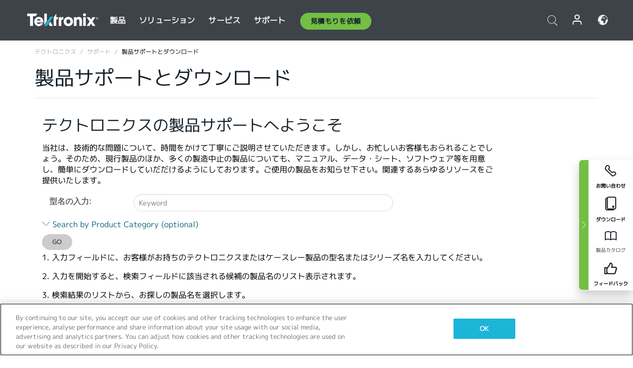

--- FILE ---
content_type: text/html; charset=utf-8
request_url: https://www.tek.com/ja/support/datasheets-manuals-software-downloads?model=MSO70804C
body_size: 36628
content:



<!DOCTYPE html>
<html lang="ja-JP">
<head itemscope itemtype="http://schema.org/WebSite">
    <meta charset="utf-8">
    <meta http-equiv="X-UA-Compatible" content="IE=edge">
    <meta name="viewport" content="width=device-width" />
    <meta http-equiv="content-language" content="ja-JP">

        <!--CSS Styles-->
        <link rel="stylesheet" id="tek-main-css" href="/patternlab/css/tek.css?v-2026.01.15.1" type="text/css" media="all" data-version="2026.01.15.1" />

        <!--Japan CSS Styles-->
        <link rel="stylesheet" href="/patternlab/css/tek-japan.css" type="text/css" media="all" />

    <style type="text/css" data-source="global">
        
    </style>
    <style type="text/css" data-source="localized">
            <style type="text/css">

p.floating-banner {
  position: fixed;
  left: 0;
  top: 30%;
  z-index: 400;
}

a.floating-cta-list:link {
    font-size: .89rem;
    line-height: 1.8;
    transform: translateY(-50%);
    padding: .4rem 1rem;
    background: linear-gradient(to right, #1CB5D8, #73BF44);
    color: #FFFFFF;
    text-align: center;
    display: block;
    margin-bottom: .3rem;
  }


a.floating-cta-list:hover {
  color:#fff;
}

a.floating-cta-list:visited {
  color:#fff;
}
</style>
    </style>

    <style>
.bundle-card{
overflow: visible;
}
.oem-hide{display:none !important;}
.bundle-card .bundle-price {
font-size:1.425rem!important;
}
@media screen and (min-width: 992px) and (max-width: 1279px){
.bundle-card .bundle-price {
font-size:1.1rem!important;
}
}
.new-nav-item::before {
    color: #73bf44;
    display: initial;
}
:lang(en) .new-nav-item::before, :lang(en) header.header--redesign .nav--main ul li ul li a.category[href="https://my.tek.com/tektalk/"]:before
{
  content: "NEW! ";
   color: #73bf44;
    display: initial;
}
:lang(ja) .new-nav-item::before {
    content: "新着 ";
}
:lang(zh-CN) .new-nav-item::before {
    content: "新的 ";
}
:lang(de-DE) .new-nav-item::before {
    content: "Neu ";
}
:lang(fr-FR) .new-nav-item::before {
    content: "Nouveau "
}
:lang(zh-TW) .new-nav-item::before {
    content: "新的 ";
}
@media screen and (min-width: 992px) {
:lang(fr-FR) .new-nav-item::before {left: -45px;}
  .new-nav-item::before {
    position: absolute;
    left: -20px;
  }
}
.tek-accordion-content {display:none;}
div#drift-frame-controller{z-index:214748364!important;}
@media only screen and (max-width:425px){#onetrust-banner-sdk.otFlat{max-height:25%!important}#onetrust-banner-sdk #onetrust-policy{margin-left:0;margin-top:10px!important}#onetrust-banner-sdk .ot-sdk-columns{width:48%!important;float:left;box-sizing:border-box;padding:0;display:initial;margin-right:2%}#onetrust-consent-sdk #onetrust-button-group button:first-child{margin-top:40px!important}#onetrust-banner-sdk #onetrust-close-btn-container{top:0!important}#onetrust-banner-sdk #onetrust-banner-sdk.ot-close-btn-link,#onetrust-banner-sdk.ot-close-btn-link{padding-top:0!important}}
@media screen and (max-width: 767px){
footer.footer.footer-redesign .footer-connect .social-media-container a {font-size:2rem;}
}
@media screen and (max-width: 300px){
footer.footer.footer-redesign .footer-connect .social-media-container a {font-size:1rem;}
}
/* Slick */
.slider-wrap .slider.slick-slider .banner {display:none;}
.slider-wrap .slider.slick-slider .banner:first-child {display:block;}
.slider-wrap .slider.slick-slider.slick-initialized .banner {display:block;}
/* Documents */
main.main .main-content img.lazy {
max-height: 285px;
min-height: 285px;
}
main.main .main-content #sidebar-wrapper img.lazy,
main.main .main-content img.lazy.loaded,
main.main .main-content .chap-nav img.lazy {
max-height: inherit;
min-height: inherit;
}
main.main .main-content:after,
main.main .main-content #wrapper:after {
    clear: both;
    content: "";
    display: table;
}
@media screen and (min-width: 577px){
  main.main .doc__img {margin: 20px 15px 0px 45px;}
}
/* Slick */
.slider.js-slider-dots img.lazy.loaded,
.main-content img.lazy.loaded {
    max-height: initial;
}
/* MSDM */
div[data-form-block-id="249c9904-bdc6-ee11-9078-6045bd058aac"] {
  visibility: hidden;
  max-height: 1px;
  max-width: 1px;
  overflow: hidden;
}
</style>
    <!--END CSS tyles-->

        <script type="text/javascript" src="/static/js/vendor/jquery-3.5.1.min.js"></script>
<script>
window.dataLayer = window.dataLayer || [];
</script>

<!-- Optimizely -->
<script async src="/api/optimizelyjs/6238166017900544.js"></script>
<!-- End Optimizely -->

<!-- Google Tag Manager -->
<script>(function(w,d,s,l,i){w[l]=w[l]||[];w[l].push({'gtm.start':
new Date().getTime(),event:'gtm.js'});var f=d.getElementsByTagName(s)[0],
j=d.createElement(s),dl=l!='dataLayer'?'&l='+l:'';j.async=true;j.src=
'https://www.googletagmanager.com/gtm.js?id='+i+dl;f.parentNode.insertBefore(j,f);
})(window,document,'script','dataLayer','GTM-77N6');</script>
<!-- End Google Tag Manager -->

    <title itemprop="name">製品サポートとダウンロード | テクトロニクス</title>
    <meta name="keywords" content="製品サポートとダウンロード, サポート" />
    <meta name="description" content="製品サポートとダウンロード" />

<!--Open Graph Tags-->
    <meta property="og:title" content="製品サポートとダウンロード" />

<meta property="og:type" content="website" />

    <meta property="og:description" content="製品サポートとダウンロード" />

<meta property="og:url" content="https://www.tek.com/ja/support/datasheets-manuals-software-downloads" />




<!--Canonical and Alternate URLs-->
<link rel="canonical" href="https://www.tek.com/ja/support/datasheets-manuals-software-downloads" itemprop="url" />



<!--Developer site considerations-->

        <link rel="alternate" hreflang="en" href="https://www.tek.com/en/support/datasheets-manuals-software-downloads" />
        <link rel="alternate" hreflang="x-default" href="https://www.tek.com/en/support/datasheets-manuals-software-downloads" />
        <link rel="alternate" hreflang="ja-jp" href="https://www.tek.com/ja/support/datasheets-manuals-software-downloads" />
        <link rel="alternate" hreflang="de-de" href="https://www.tek.com/de/support/datasheets-manuals-software-downloads" />
        <link rel="alternate" hreflang="ru-ru" href="https://www.tek.com/ru/support/datasheets-manuals-software-downloads" />
        <link rel="alternate" hreflang="fr-fr" href="https://www.tek.com/fr/support/datasheets-manuals-software-downloads" />
        <link rel="alternate" hreflang="zh-cn" href="https://www.tek.com.cn/support/datasheets-manuals-software-downloads" />
        <link rel="alternate" hreflang="zh-tw" href="https://www.tek.com/tw/support/datasheets-manuals-software-downloads" />
        <link rel="alternate" hreflang="ko-kr" href="https://www.tek.com/ko/support/datasheets-manuals-software-downloads" />
        <link rel="alternate" hreflang="vi-vn" href="https://www.tek.com/vn/support/datasheets-manuals-software-downloads" />
    

    

    <script type="text/plain" class="optanon-category-C0002">
        if(document.cookie.indexOf('SC_TRACKING_CONSENT') == -1)
        {
            fetch("/api/trackingconsent/giveconsent", {method: "GET", credentials: 'include'});
        }
    </script>
</head>
<body class="" data-channel="sales" sc-item-id="{6F11CC86-48C2-4512-BED7-4D0CB79B0245}" data-user-email="" data-user-name="" data-cf-country="US">
<!-- Google Tag Manager (noscript) -->
<noscript><iframe src="https://www.googletagmanager.com/ns.html?id=GTM-77N6"
height="0" width="0" style="display:none;visibility:hidden"></iframe></noscript>
<!-- End Google Tag Manager (noscript) -->

    <header class="header header--redesign tek-contact">
    <div class="header__top-mobile">
        <div class="header__btn">
    <div class="block--phone">
        <div class="buyquote-phone icon-phone"><a class="buy-contact-number"></a></div>
    </div>
    <div id="btn-search" class="btn--search">
        <span class="sr-only">トグル検索</span>
        <span class="icon-search"></span>
    </div>
        <div class="btn--lang">
            <a class="icon-earth header-right__item"><span class="region-text"></span></a>

            <div id="lang-selector-nav" class="lang-selector-bar lang-selector-redesign">
                <div class="lang-selector-bar__header">
                    <div class="header-text">Current Language</div>
                    <div class="header-right__item"><span class="btn-close">×</span></div>
                    <div class="region-text">Japanese (Japan)</div>
                </div>
                <p class="lang-selector-bar__message">言語の選択：</p>
                <nav class="lang-selector-bar__lang-menu">
                    <ul>
                                <li><a href="https://www.tek.com/en/support/datasheets-manuals-software-downloads">English</a></li>
                                <li><a href="https://www.tek.com/fr/support/datasheets-manuals-software-downloads">FRAN&#199;AIS</a></li>
                                <li><a href="https://www.tek.com/de/support/datasheets-manuals-software-downloads">DEUTSCH</a></li>
                                <li><a href="https://www.tek.com/vn/support/datasheets-manuals-software-downloads">Việt Nam</a></li>
                                <li><a href="https://www.tek.com.cn/support/datasheets-manuals-software-downloads">简体中文</a></li>
                                <li><a href="https://www.tek.com/ja/support/datasheets-manuals-software-downloads">日本語</a></li>
                                <li><a href="https://www.tek.com/ko/support/datasheets-manuals-software-downloads">韓国語</a></li>
                                <li><a href="https://www.tek.com/tw/support/datasheets-manuals-software-downloads">繁體中文</a></li>
                    </ul>
                </nav>

            </div>
        </div>
    <div id="btn-menu" class="btn--menu">
        <span class="sr-only">トグル・メニュー</span>
        <span class="icon-menu"></span>
    </div>
</div><div class="search-block-form">
    
<div class="page-quick-search">
<form action="/api/searchbar/search" method="post"><input name="__RequestVerificationToken" type="hidden" value="AOLIM58FEK4-ex7d_CrSynB1ogSQMdaZv77f-YWuWVFjCV4b9xOFpNrLNwdUHIczUIE5CMFrCdTUqOruSYIf4NuEILeNcBapwsa5bopZ0gk1" /><input id="uid" name="uid" type="hidden" value="ce22e590-c601-4e5c-a23d-c843aee244d9" />        <div class="form-item">
            <input autocomplete="off" class="form-search form-search-input search-input-c08ef205cae248b089b2185a4a0f19d7" id="c08ef205cae248b089b2185a4a0f19d7" name="SearchText" placeholder="検索" type="text" value="" />
        </div>
        <div class="form-actions">
            <input type="submit" autocomplete="off" id="edit-submit" value="検索" class="button form-submit search-button-c08ef205cae248b089b2185a4a0f19d7" />
        </div>
</form>
    <div class="search-quick-container" id="search-container-result-c08ef205cae248b089b2185a4a0f19d7" style="display: none;">
        <div class="helper-container">
            <div class="close-container"><span class="btn-close" data-search-id="c08ef205cae248b089b2185a4a0f19d7">x</span></div>
            <div class="mobile-tabs">
                <div class="tabs-container">
                    <div data-tab-id="prod-tab" data-search-id="c08ef205cae248b089b2185a4a0f19d7" class="tab active product-tab-products-content"></div>
                    <div data-tab-id="doc-tab" data-search-id="c08ef205cae248b089b2185a4a0f19d7" class="tab product-tab-docs-content"></div>
                </div>
            </div>
            <div class="row padding-20 content-row">
                <div data-tab-content-id="prod-tab" class="col-md-6 col-xs-12 tab-content active prod-tab-content">
                    <div class="products-content">
                    </div>
                </div>
                <div data-tab-content-id="doc-tab" class="col-md-6 col-xs-12 tab-content inactive docs-tab-content">
                    <div class="docs-content">
                    </div>
                </div>
            </div>
            <div class="no-results-link">To find technical documents by model, try our <a href="/ja/product-support">Product Support Center</a></div>
            <div class="center mr-show-it-all go-to-all-results"><a href="/ja/search">Show all results →</a></div>
        </div>
    </div>
</div>
</div>
<div class="header__logo">
    <div class="block">
        <a href="/ja/">
            <picture><img src="/patternlab/images/transparent-pixel.png" class="main-logo lazy" alt="logo" data-src="/-/media/project/tek/images/logos/logo.svg?iar=0"></picture>
        </a>
        <a href="/ja/">
            <picture><img src="/patternlab/images/transparent-pixel.png" class="second-logo lazy" alt="mobile_logo" data-src="/-/media/project/tek/images/logos/mobile_logo.svg?iar=0"></picture>
        </a>
    </div>
</div>
    </div>
    <div class="header__menu">
        <div class="header-left">
            

<nav class="nav--main">
    <ul>
                    <li>


                <a class="parent-item" href="/ja/">製品</a>

                <div class="sub-menu">
                    <div class="container w--dynamic">

                        <div class="row">

                                <div class="col-xs-12 col-md-4 menu-col">
                                    <ul>

                                            <li>
<a class="category" href="/ja/products/oscilloscopes-and-probes">オシロスコープとプローブ</a>                                            </li>
                                                <li>
                                                    <ul>

                                                                        <li>
                                                                            <a href="/ja/products/oscilloscopes">オシロスコープ</a>
                                                                        </li>
                                                                        <li>
                                                                            <a href="/ja/products/oscilloscopes/high-speed-digitizers">高速デジタイザ</a>
                                                                        </li>
                                                                        <li>
                                                                            <a href="/ja/products/oscilloscopes/oscilloscope-probes">プローブ／アクセサリ</a>
                                                                        </li>
                                                    </ul>
                                                </li>
                                            <li>
<a class="m-t-lg-29 category" href="/ja/products/software">ソフトウェア</a>                                            </li>
                                                <li>
                                                    <ul>

                                                                        <li>
                                                                            <a href="/ja/products/software?category=bench-software">ベンチ・ソフトウェア</a>
                                                                        </li>
                                                                        <li>
                                                                            <a href="/ja/products/software?category=data-analysis">データ解析</a>
                                                                        </li>
                                                                        <li>
                                                                            <a href="/ja/products/software?category=test-automation">自動計測</a>
                                                                        </li>
                                                    </ul>
                                                </li>
                                            <li>
<a class="m-t-lg-29 category" href="/ja/products/analyzers">アナライザ</a>                                            </li>
                                                <li>
                                                    <ul>

                                                                        <li>
                                                                            <a href="/ja/products/spectrum-analyzers">スペクトラム・アナライザ</a>
                                                                        </li>
                                                                        <li>
                                                                            <a href="/ja/products/keithley/4200a-scs-parameter-analyzer">パラメータ・アナライザ</a>
                                                                        </li>
                                                                        <li>
                                                                            <a href="/ja/products/coherent-optical-products">光変調アナライザ</a>
                                                                        </li>
                                                                        <li>
                                                                            <a href="/ja/products/frequency-counters">周波数カウンタ</a>
                                                                        </li>
                                                    </ul>
                                                </li>
                                                                            </ul>
                                </div>
                                <div class="col-xs-12 col-md-4 menu-col">
                                    <ul>

                                            <li>
<a class="category" href="/ja/products/signal-generators">信号発生器</a>                                            </li>
                                                <li>
                                                    <ul>

                                                                        <li>
                                                                            <a href="/ja/products/signal-generators/arbitrary-function-generator">任意波形／ファンクション・ジェネレータ</a>
                                                                        </li>
                                                                        <li>
                                                                            <a href="/ja/products/arbitrary-waveform-generators">任意波形ジェネレータ</a>
                                                                        </li>
                                                    </ul>
                                                </li>
                                            <li>
<a class="m-t-lg-29 category" href="/ja/products/sources-and-supplies">ソースおよび電源</a>                                            </li>
                                                <li>
                                                    <ul>

                                                                        <li>
                                                                            <a href="/ja/products/keithley/source-measure-units">ソース・メジャー・ユニット</a>
                                                                        </li>
                                                                        <li>
                                                                            <a href="/ja/products/dc-power-supplies">直流（DC）電源</a>
                                                                        </li>
                                                                        <li>
                                                                            <a href="/ja/products/dc-electronic-loads">DC電子負荷</a>
                                                                        </li>
                                                                        <li>
                                                                            <a href="/ja/products/ea/bidirectional-power-supplies">DC双方向電源</a>
                                                                        </li>
                                                                        <li>
                                                                            <a href="/ja/products/battery-test-and-simulation">電気化学製品</a>
                                                                        </li>
                                                    </ul>
                                                </li>
                                            <li>
<a class="m-t-lg-29 category" href="/ja/products/meters">メータ</a>                                            </li>
                                                <li>
                                                    <ul>

                                                                        <li>
                                                                            <a href="/ja/products/keithley/benchtop-digital-multimeter">デジタル・マルチメータ</a>
                                                                        </li>
                                                                        <li>
                                                                            <a href="/ja/products/keithley/data-acquisition-daq-systems">データ収集／スイッチング</a>
                                                                        </li>
                                                                        <li>
                                                                            <a href="/ja/products/keithley/low-level-sensitive-and-specialty-instruments">微小信号／高感度測定</a>
                                                                        </li>
                                                    </ul>
                                                </li>
                                                                            </ul>
                                </div>
                                <div class="col-xs-12 col-md-4 menu-col">
                                    <ul>

                                            <li>
<a class="category" href="/ja/products">その他の製品</a>                                            </li>
                                                <li>
                                                    <ul>

                                                                        <li>
                                                                            <a class="new-nav-item" href="/ja/products/reference-solutions">リファレンス・ソリューション</a>
                                                                        </li>
                                                                        <li>
                                                                            <a href="/ja/products/keithley/semiconductor-testing-systems">半導体テスト・システム</a>
                                                                        </li>
                                                                        <li>
                                                                            <a href="/ja/products/components-accessories">部品およびアクセサリ</a>
                                                                        </li>
                                                                        <li>
                                                                            <a href="/ja/buy/encore">プレミアム再生品（Tektronix Encore）</a>
                                                                        </li>
                                                                        <li>
                                                                            <a class="nav-highlight mb-3" href="/ja/tools">Product Selectors &amp; Calculators ⇨</a>
                                                                        </li>
                                                    </ul>
                                                </li>
                                            <li>
<a class="category" href="/ja/products/keithley">Keithley製品</a>                                            </li>
                                            <li>
<a class="category" href="/ja/products/ea">EA Elektro-Automatik製品</a>                                            </li>
                                            <li>
<a class="category" href="/ja/products">すべての製品を見る</a>                                            </li>
                                            <li>
<a class="category" href="/ja/buy/promotions">キャンペーン</a>                                            </li>
                                                                            </ul>
                                </div>
                        </div>
                    </div>
                </div>
            </li>
            <li>


                <a class="parent-item" href="/ja/">ソリューション</a>

                <div class="sub-menu">
                    <div class="container w--dynamic">

                        <div class="row">

                                <div class="col-xs-12 col-md-3 key-trends-col menu-col">
                                    <ul>

                                            <li>
<a class="category" href="/ja/solutions">産業機器</a>                                            </li>
                                                <li>
                                                    <ul>

                                                                        <li>
                                                                            <a href="/ja/solutions/application/research">先端研究</a>
                                                                        </li>
                                                                        <li>
                                                                            <a href="/ja/solutions/industry/aero-def">航空宇宙／防衛</a>
                                                                        </li>
                                                                        <li>
                                                                            <a href="/ja/solutions/industry/automotive-test-solutions">自動車</a>
                                                                        </li>
                                                                        <li>
                                                                            <a href="/ja/education/university-labs">教育／実習</a>
                                                                        </li>
                                                                        <li>
                                                                            <a href="/ja/solutions/industry/medical-devices-and-systems">医療機器およびシステム</a>
                                                                        </li>
                                                                        <li>
                                                                            <a class="new-nav-item" href="/ja/solutions/industry/power-semiconductor">パワー半導体</a>
                                                                        </li>
                                                                        <li>
                                                                            <a href="/ja/solutions/industry/renewable-energy">再生可能エネルギー</a>
                                                                        </li>
                                                                        <li>
                                                                            <a href="/ja/solutions/industry/semiconductor-design-and-manufacturing">半導体の設計／製造</a>
                                                                        </li>
                                                    </ul>
                                                </li>
                                                                            </ul>
                                </div>
                                <div class="col-xs-12 col-md-9 app-ind-col menu-col">
                                    <ul>

                                            <li>
<a class="category" href="/ja/solutions">アプリケーション</a>                                            </li>
                                                <li>
                                                    <ul>

                                                                        <li>
                                                                            <a href="/ja/solutions/application/3d-sensing">3Dセンシング／画像特性評価</a>
                                                                        </li>
                                                                        <li>
                                                                            <a href="/ja/solutions/application/emi-emc-testing">EMI/EMCテスト</a>
                                                                        </li>
                                                                        <li>
                                                                            <a href="/ja/solutions/application/high-speed-serial-communication">高速シリアル通信</a>
                                                                        </li>
                                                                        <li>
                                                                            <a href="/ja/solutions/application/material-science">材料科学／エンジニアリング</a>
                                                                        </li>
                                                                        <li>
                                                                            <a href="/ja/">防衛／政府機関</a>
                                                                        </li>
                                                                        <li>
                                                                            <a href="/ja/solutions/application/power-efficiency">電力効率</a>
                                                                        </li>
                                                                        <li>
                                                                            <a href="/ja/solutions/application/rf-testing">RFテスト</a>
                                                                        </li>
                                                                        <li>
                                                                            <a href="/ja/solutions/application/test-automation">自動テスト</a>
                                                                        </li>
                                                                        <li>
                                                                            <a href="/ja/">有線通信</a>
                                                                        </li>
                                                    </ul>
                                                </li>
                                            <li>
<a class="m-t-lg-29 category" href="/ja/solutions">All Solutions</a>                                            </li>
                                                                            </ul>
                                </div>
                        </div>
                    </div>
                </div>
            </li>
            <li>

                    <meta itemprop="serviceType" content="サービス" />

                <a class="parent-item" href="/ja/">サービス</a>

                <div class="sub-menu">
                    <div class="container w--dynamic">

                        <div class="row">

                                <div class="col-xs-12 col-md-4 menu-col">
                                    <ul>

                                            <li>
<a class="category" href="/ja/services/calibration-services">                                                    <span itemprop="name">
                                                        校正サービス
                                                    </span>
</a>                                            </li>
                                                <li>
                                                    <ul>

                                                                        <li>
                                                                            <div>
                                                                                <span itemprop="name">
                                                                                    <a href="/ja/services/calibration-services/factory-verified-calibration-services">工場認定校正</a>
                                                                                </span>
                                                                            </div>
                                                                        </li>
                                                                        <li>
                                                                            <div>
                                                                                <span itemprop="name">
                                                                                    <a href="/ja/services/calibration-services/multi-brand-oem-compliant-calibration-services">マルチベンダに対応した校正</a>
                                                                                </span>
                                                                            </div>
                                                                        </li>
                                                                        <li>
                                                                            <div>
                                                                                <span itemprop="name">
                                                                                    <a href="/ja/services/calibration-services/quality">品質管理／認定</a>
                                                                                </span>
                                                                            </div>
                                                                        </li>
                                                                        <li>
                                                                            <div>
                                                                                <span itemprop="name">
                                                                                    <a href="/ja/services/calibration-services/calibration-capabilities">他社製品の校正</a>
                                                                                </span>
                                                                            </div>
                                                                        </li>
                                                                        <li>
                                                                            <div>
                                                                                <span itemprop="name">
                                                                                    <a href="/ja/services/calibration-services/locations">地域</a>
                                                                                </span>
                                                                            </div>
                                                                        </li>
                                                                        <li>
                                                                            <div>
                                                                                <span itemprop="name">
                                                                                    <a href="/ja/services/calibration-services/calibration-services-levels">工場認定校正</a>
                                                                                </span>
                                                                            </div>
                                                                        </li>
                                                                        <li>
                                                                            <div>
                                                                                <span itemprop="name">
                                                                                    <a href="/ja/services/test-equipment-repair/rma-status-search">工場校正状況の追跡</a>
                                                                                </span>
                                                                            </div>
                                                                        </li>
                                                                        <li>
                                                                            <div>
                                                                                <span itemprop="name">
                                                                                    <a class="nav-highlight" href="/ja/services/multi-brand-quote-request">マルチブランドに対応したサービス・リクエスト ⇨</a>
                                                                                </span>
                                                                            </div>
                                                                        </li>
                                                                        <li>
                                                                            <div>
                                                                                <span itemprop="name">
                                                                                    <a class="nav-highlight" href="/ja/services/select-factory-service-request">工場サービス・リクエスト ⇨</a>
                                                                                </span>
                                                                            </div>
                                                                        </li>
                                                    </ul>
                                                </li>
                                            <li>
<a class="m-t-lg-29 category" href="/ja/services/asset-management">                                                    <span itemprop="name">
                                                        資産管理サービス
                                                    </span>
</a>                                            </li>
                                                <li>
                                                    <ul>

                                                                        <li>
                                                                            <div>
                                                                                <span itemprop="name">
                                                                                    <a href="/ja/services/asset-management/calweb">資産管理ソフト(Calweb)</a>
                                                                                </span>
                                                                            </div>
                                                                        </li>
                                                                        <li>
                                                                            <div>
                                                                                <span itemprop="name">
                                                                                    <a href="/ja/services/asset-management/managed-services">資産管理サービス</a>
                                                                                </span>
                                                                            </div>
                                                                        </li>
                                                    </ul>
                                                </li>
                                                                            </ul>
                                </div>
                                <div class="col-xs-12 col-md-4 menu-col">
                                    <ul>

                                            <li>
<a class="category" href="/ja/services/test-equipment-repair">                                                    <span itemprop="name">
                                                        修理サービス
                                                    </span>
</a>                                            </li>
                                                <li>
                                                    <ul>

                                                                        <li>
                                                                            <div>
                                                                                <span itemprop="name">
                                                                                    <a class="new-nav-item" href="/ja/service-quote">OEM機器校正の簡易見積り</a>
                                                                                </span>
                                                                            </div>
                                                                        </li>
                                                                        <li>
                                                                            <div>
                                                                                <span itemprop="name">
                                                                                    <a href="/ja/services/test-equipment-repair/rma-status-search">修理状況の追跡</a>
                                                                                </span>
                                                                            </div>
                                                                        </li>
                                                                        <li>
                                                                            <div>
                                                                                <span itemprop="name">
                                                                                    <a href="/webform/request-tektronix-parts-information">部品</a>
                                                                                </span>
                                                                            </div>
                                                                        </li>
                                                                        <li>
                                                                            <div>
                                                                                <span itemprop="name">
                                                                                    <a href="/ja/services/test-equipment-repair/warranty-status-search">保証ステータスの確認</a>
                                                                                </span>
                                                                            </div>
                                                                        </li>
                                                    </ul>
                                                </li>
                                                                            </ul>
                                </div>
                                <div class="col-xs-12 col-md-4 menu-col">
                                    <ul>

                                            <li>
<a class="category" href="/ja/services/ea-factory-service">EA Electro Automatikサービス</a>                                            </li>
                                            <li>
<a class="category" href="/ja/component-solutions">テクトロニクスのコンポーネント・ソリューション</a>                                            </li>
                                            <li>
<a class="category" href="/ja/services/factory-service-plans">工場修理プラン</a>                                            </li>
                                            <li>
<a class="category" href="/ja/services">全てのサービス</a>                                            </li>
                                                                            </ul>
                                </div>
                        </div>
                    </div>
                </div>
            </li>
            <li>


                <a class="parent-item" href="/ja/">サポート</a>

                <div class="sub-menu">
                    <div class="container w--dynamic">

                        <div class="row">

                                <div class="col-xs-12 col-md-4 menu-col">
                                    <ul>

                                            <li>
<a class="category" href="/ja/ownerresources">製品</a>                                            </li>
                                                <li>
                                                    <ul>

                                                                        <li>
                                                                            <a href="/ja/support/datasheets-manuals-software-downloads">データシートとマニュアル</a>
                                                                        </li>
                                                                        <li>
                                                                            <a href="/ja/order-status-search">ご注文の状況</a>
                                                                        </li>
                                                                        <li>
                                                                            <a href="/ja/product-registration">製品登録</a>
                                                                        </li>
                                                                        <li>
                                                                            <a href="/ja/services/test-equipment-repair/warranty-status-search">保証状況</a>
                                                                        </li>
                                                                        <li>
                                                                            <a href="/ja/buy/request-parts-information">部品</a>
                                                                        </li>
                                                    </ul>
                                                </li>
                                            <li>
<a class="m-t-lg-29 category" href="/ja/products/software">ソフトウェア</a>                                            </li>
                                                <li>
                                                    <ul>

                                                                        <li>
                                                                            <a href="/ja/support/datasheets-manuals-software-downloads">ソフトウェアのダウンロード</a>
                                                                        </li>
                                                                        <li>
                                                                            <a href="/ja/support/products/product-license">TekAMS (ソフトウェア ライセンス管理)</a>
                                                                        </li>
                                                    </ul>
                                                </li>
                                            <li>
<a class="m-t-lg-29 category" href="/ja/support/resource-center">リソース</a>                                            </li>
                                                <li>
                                                    <ul>

                                                                        <li>
                                                                            <a href="/ja/support/ea">EA Electro Automatikサポート</a>
                                                                        </li>
                                                                        <li>
                                                                            <a href="/ja/support/faqs">FAQ</a>
                                                                        </li>
                                                                        <li>
                                                                            <a href="/ja/support">サポートセンター</a>
                                                                        </li>
                                                                        <li>
                                                                            <a href="https://my.tek.com/ja/support/create-new-support-case/">テクニカル・サポート</a>
                                                                        </li>
                                                    </ul>
                                                </li>
                                                                            </ul>
                                </div>
                                <div class="col-xs-12 col-md-4 menu-col">
                                    <ul>

                                            <li>
<a class="category" href="/ja/buy">購入方法と購入場所</a>                                            </li>
                                                <li>
                                                    <ul>

                                                                        <li>
                                                                            <a href="https://my.tek.com/ja/support/create-new-support-case/">お問い合わせ</a>
                                                                        </li>
                                                                        <li>
                                                                            <a href="/ja/buy/partner-locator">販売店検索</a>
                                                                        </li>
                                                                        <li>
                                                                            <a href="/ja/buy/gsa-multiple-award-schedule-pricelist">GSA プログラム</a>
                                                                        </li>
                                                                        <li>
                                                                            <a href="/ja/buy/promotions">プロモーション</a>
                                                                        </li>
                                                    </ul>
                                                </li>
                                            <li>
<a class="m-t-lg-29 category" href="/ja/about-us/integrity-and-compliance-program">コンプライアンス</a>                                            </li>
                                                <li>
                                                    <ul>

                                                                        <li>
                                                                            <a href="/ja/corporate-export-control-p-sheet">輸出管理</a>
                                                                        </li>
                                                                        <li>
                                                                            <a href="/ja/about-us/integrity-and-compliance-program">誠実性とコンプライアンス</a>
                                                                        </li>
                                                                        <li>
                                                                            <a href="/ja/services/recycle">製品リサイクル（ヨーロッパのみ）</a>
                                                                        </li>
                                                                        <li>
                                                                            <a href="/ja/support/product-security">製品セキュリティ</a>
                                                                        </li>
                                                                        <li>
                                                                            <a href="/ja/services/customer-quality-assurance">品質保証</a>
                                                                        </li>
                                                                        <li>
                                                                            <a href="/ja/services/safety">安全リコール</a>
                                                                        </li>
                                                                        <li>
                                                                            <a href="/ja/documents/service/traceability-map-beaverton-pdf">トレーサビリティ</a>
                                                                        </li>
                                                    </ul>
                                                </li>
                                                                            </ul>
                                </div>
                                <div class="col-xs-12 col-md-4 menu-col">
                                    <ul>

                                            <li>
<a class="category" href="/ja/about-us">会社</a>                                            </li>
                                                <li>
                                                    <ul>

                                                                        <li>
                                                                            <a href="/ja/about-us">私たちについて</a>
                                                                        </li>
                                                                        <li>
                                                                            <a href="/ja/newsroom?category=blogs&amp;lang=ja-JP">ブログ</a>
                                                                        </li>
                                                                        <li>
                                                                            <a href="/ja/stories">ストーリー</a>
                                                                        </li>
                                                                        <li>
                                                                            <a href="/ja/events">イベント</a>
                                                                        </li>
                                                                        <li>
                                                                            <a href="/ja/newsroom">ニュースルーム</a>
                                                                        </li>
                                                    </ul>
                                                </li>
                                            <li>
<a class="m-t-lg-29 category" href="/ja/buy/partners">パートナーポータル</a>                                            </li>
                                            <li>
<a class="m-t-lg-29 category" href="https://my.tek.com/en/tektalk/?_gl=1*1fuhd7p*_gcl_au*MTE2NjcyNTE0MS4xNzI0MTI1NTQ0*_ga*OTA5OTY3NzMxLjE2Njg0MDUzODA.*_ga_1HMYS1JH9M*MTcyNDE0OTY5NC42NTkuMS4xNzI0MTUxMjA5LjkuMC4w">TekTalk ユーザーコミュニティ</a>                                            </li>
                                                                            </ul>
                                </div>
                        </div>
                    </div>
                </div>
            </li>
        <li>
                <div class="header-left__item block-buyquote">
        <nav class="nav--buy-quote">
            <ul>
                <li>
                        <a href="#" class="btn btn--green btn--small btn-quote parent-item">見積もりを依頼</a>
                    <div class="buy-quote sub-menu">
                        <div class="container">
                            <div class="row" style="justify-content: center;">
                                    <div class="thumbnails-wrap">
<a class="icon-top icon-scope" href="/ja/buy/tekstore/quote">製品の見積もりを取得</a><a class="icon-top icon-repair-service" href="/ja/request-service-quote-or-info">サービスの見積もりを取得</a><a class="icon-top icon-contact-card-2021" title="Contact Sales" href="/ja/buy/request-sales-contact">営業に連絡</a>                                    </div>
                            </div>
                        </div>
                    </div>
                </li>
            </ul>
        </nav>
    </div>

        </li>
    </ul>
</nav>

        </div>
        <div class="region--header_menu_right">
            <div class="header-right">
                

<div class="block--phone header-right__item">
    <div class="buyquote-phone">
        <a href="/ja/contact-tek" class="">お問い合せ</a>
    </div>
</div>
<div class="search-block-form header-right__item">
    <div class="btn--search parent-item">
        <span class="sr-only">トグル検索</span>
        <span class="icon-search"></span>
    </div>
    <div class="header-search-form">
        
<div class="page-quick-search">
<form action="/api/searchbar/search" method="post"><input name="__RequestVerificationToken" type="hidden" value="Wr55QImGLNVSUqfGKBlcVsh5NYWzykcIslw6XJWljjSiYPoYMWDZLEWPsCCupwBHW-jNUwP7SRCxPL8mHSyxhLjFpktGrwXqn8n5MHp29ps1" /><input id="uid" name="uid" type="hidden" value="8686de6d-72fe-4e17-8bcb-63549d993e16" />        <div class="form-item">
            <input autocomplete="off" class="form-search form-search-input search-input-f88946a20a05479a99f40741644cc243" id="f88946a20a05479a99f40741644cc243" name="SearchText" placeholder="検索" type="text" value="" />
        </div>
        <div class="form-actions">
            <input type="submit" autocomplete="off" id="edit-submit" value="検索" class="button form-submit search-button-f88946a20a05479a99f40741644cc243" />
        </div>
</form>
    <div class="search-quick-container" id="search-container-result-f88946a20a05479a99f40741644cc243" style="display: none;">
        <div class="helper-container">
            <div class="close-container"><span class="btn-close" data-search-id="f88946a20a05479a99f40741644cc243">x</span></div>
            <div class="mobile-tabs">
                <div class="tabs-container">
                    <div data-tab-id="prod-tab" data-search-id="f88946a20a05479a99f40741644cc243" class="tab active product-tab-products-content"></div>
                    <div data-tab-id="doc-tab" data-search-id="f88946a20a05479a99f40741644cc243" class="tab product-tab-docs-content"></div>
                </div>
            </div>
            <div class="row padding-20 content-row">
                <div data-tab-content-id="prod-tab" class="col-md-6 col-xs-12 tab-content active prod-tab-content">
                    <div class="products-content">
                    </div>
                </div>
                <div data-tab-content-id="doc-tab" class="col-md-6 col-xs-12 tab-content inactive docs-tab-content">
                    <div class="docs-content">
                    </div>
                </div>
            </div>
            <div class="no-results-link">To find technical documents by model, try our <a href="/ja/product-support">Product Support Center</a></div>
            <div class="center mr-show-it-all go-to-all-results"><a href="/ja/search">Show all results →</a></div>
        </div>
    </div>
</div>
    </div>
</div><nav class="header-right__item nav--account">
    <ul>
            <li class="nav--account__login">
                <form action="/identity/externallogin?authenticationType=AzureB2C&amp;ReturnUrl=%2fidentity%2fexternallogincallback%3fReturnUrl%3d%252fja%252fsupport%252fdatasheets-manuals-software-downloads%253fmodel%253dMSO70804C%26sc_site%3dus%26authenticationSource%3dDefault&amp;sc_site=us" method="post">    <button type="submit" class="login-link">ログイン</button>
</form>
            </li>
    </ul>
</nav><a class="icon-earth header-right__item"><span class="region-text"></span></a>

<div id="lang-selector-nav" class="lang-selector-bar lang-selector-redesign">
    <div class="lang-selector-bar__header">
        <div class="header-text">Current Language</div>
        <div class="header-right__item"><span class="btn-close">×</span></div>
        <div class="region-text">Japanese (Japan)</div>
    </div>
    <p class="lang-selector-bar__message">言語の選択：</p>
    <nav class="lang-selector-bar__lang-menu">
        <ul>
                    <li><a href="https://www.tek.com/en/support/datasheets-manuals-software-downloads">English</a></li>
                    <li><a href="https://www.tek.com/fr/support/datasheets-manuals-software-downloads">FRAN&#199;AIS</a></li>
                    <li><a href="https://www.tek.com/de/support/datasheets-manuals-software-downloads">DEUTSCH</a></li>
                    <li><a href="https://www.tek.com/vn/support/datasheets-manuals-software-downloads">Việt Nam</a></li>
                    <li><a href="https://www.tek.com.cn/support/datasheets-manuals-software-downloads">简体中文</a></li>
                    <li><a href="https://www.tek.com/ja/support/datasheets-manuals-software-downloads">日本語</a></li>
                    <li><a href="https://www.tek.com/ko/support/datasheets-manuals-software-downloads">韓国語</a></li>
                    <li><a href="https://www.tek.com/tw/support/datasheets-manuals-software-downloads">繁體中文</a></li>
        </ul>
    </nav>

</div>

            </div>
        </div>
    </div>
</header>

    <main role="main" class="main page__content global-components-init ">
        
        

<div class="flyout-redesign sticky-btn-group">
    <div class="sticky-btn-left sticky-btn-toggle open">
        <div class="hidden-xs hidden-sm">
            <div class="icon icon-chevron-right"></div>
        </div>
    </div>
    <div class="sticky-btn-right">
        

    <div class="sticky-btn">
        <div class="icon icon-phone-bold">
            <p>お問い合わせ</p>
        </div>
        <div class="callout clearfix">
            <div class="callout__close icon-chevron-right"></div>
            <div class="scroll-xs">
                <div class="callout__content">
                    <div class="col">
                            <div>
                                <div class="flex-icon-wrapper">
                                    <p>
                                        <a class="btn" href="https://www.tek.com/ja/rma-request" style="color:#fff">修理・校正サービスのお問い合わせ</a><br>
                                        <a class="btn" href="https://www.tek.com/ja/support/contact-technical-support" style="color:#fff">テクニカル・サポート</a><br>
                                        <a class="btn" href="https://www.tek.com/ja/request-sales-contact" style="color:#fff">製品選択のご相談</a><br>
                                        <a class="btn" href="https://go2.tek.com/jp-partner-contacts/" style="color:#fff">販売パートナー様のお問い合わせ</a><br>
                                    </p>
                                </div>
                            </div>
                    </div>


                        <div class="col">
                            <div class="flex-icon-wrapper">
                                <a class="open-chat chat icon-comments hidden">
                                    <div class="callout__content-title">ご質問</div>
                                </a>
                            </div>
                            <p class="description">製品購入に関するご質問　ライブ・チャット：午前9時～午後4時まで</p>
                        </div>
                    <div id="refresh-callout-contact" class="col">
                        <a href="/ja/contact-us" class=" icon-question">
                            <div class="callout__content-title">お問い合わせ</div>
                            <p class="description">ご意見、ご質問、フィードバック等がございましたら、お気軽にお問い合わせください。</p>
                        </a>
                    </div>
                </div>
            </div>
        </div>
    </div>
<div class="sticky-btn">
    <div class="icon icon-datasheet">
        <p>ダウンロード</p>
    </div>
    <div class="callout download clearfix">
        <div class="callout__close icon-chevron-right"></div>
        <div class="scroll-xs">
            <header>
                <p>マニュアル、データシート、ソフトウェアなどのダウンロード：</p>
            </header>
<form action="/api/searchbar/search" method="post">                <div class="callout__content">
                    <input name="__RequestVerificationToken" type="hidden" value="T7VCDT2c2ViSaHXjlHbwOyqcMmYVyIKIrpkyYulecDoB7Zq0ndCME__hNYo-XMR859sxYDI_ex54xWkhzyc0Sgnk73AY9eixWyeE0jOezuY1" />
                    <input id="uid" name="uid" type="hidden" value="de49f811-d607-4528-b5b1-f699e70402c4" />
                    <div class="col-2">
                        <div class="callout__content-title">ダウンロード・タイプ</div>
                        <div class="dropdown">
                            <select class="btn btn--right-icon icon-chevron-down " id="SearchType" name="SearchType" type="button"><option selected="selected" value="">すべて表示</option>
<option value="product_series">Products</option>
<option value="datasheet">Datasheet</option>
<option value="manual">Manual</option>
<option value="software">Software</option>
<option value="document">Marketing Document</option>
<option value="faq">Faq</option>
<option value="video">Video</option>
</select>
                        </div>
                    </div>
                    <div class="col-2">
                        <div class="callout__content-title">型名またはキーワード</div>
                        <div class="form-item">
                            <input checkedname="keys" id="edit-keys" name="SearchText" placeholder="入力の開始..." title="検索する用語を入力してください。" type="search" value="" />
                        </div>
                    </div>

                    <div class="col-1">
                        <input type="submit" class="btn btn--right-icon icon-chevron-right" value="検索" />
                    </div>
                </div>
</form>        </div>
    </div>
</div>


    <div class="sticky-btn">
        <a class="icon icon-read" target="_blank" rel="noopener noreferrer" href="https://www.tek.com/ja/e-catalog">製品カタログ</a>
    </div>

    <div class="sticky-btn">
        <div class="icon icon-thumbs-up">
            <p>フィードバック</p>
        </div>
        <div class="callout clearfix feedback">
            <div class="callout__close icon-chevron-right"></div>
            <div class="scroll-xs">
                <div class="feedback-rating__parentcontainer">
                    <p class="m-t-32">ご意見・ご希望など、何でもお気軽にお寄せください。</p>
                    <p class="description">お客様からのフィードバックは当社製品／サービスの継続的な改善に役立ちます。皆様の声をぜひお聞かせください。</p>
                    <p><a href="https://www.surveygizmo.com/s3/4165364/www-nps-web-survey" class="btn" target="_blank" rel="noopener noreferrer">ご意見をお聞かせください</a></p>
                </div>
            </div>
        </div>
    </div>



    </div>
</div>



<div class="container">

<div id="block-tektronix-breadcrumbs" class="block">
    <nav role="navigation">
        <ol itemscope="" itemtype="http://schema.org/BreadcrumbList">
            <li itemprop="itemListElement" itemscope="" itemtype="http://schema.org/ListItem">
                    <a href="/ja/" itemprop="item">
                        <span itemprop="name">テクトロニクス</span>
                    </a>
                <meta itemprop="position" content="0" />
            </li>
            <li itemprop="itemListElement" itemscope="" itemtype="http://schema.org/ListItem">
                    <a href="/ja/support" itemprop="item">
                        <span itemprop="name">サポート</span>
                    </a>
                <meta itemprop="position" content="1" />
            </li>
            <li itemprop="itemListElement" itemscope="" itemtype="http://schema.org/ListItem">
                    <span itemprop="name">製品サポートとダウンロード</span>
                <meta itemprop="position" content="2" />
            </li>
        </ol>
    </nav>
</div>






<div class="header-image__none">
        <h1 class="page-title">製品サポートとダウンロード</h1>

</div>




    <div class="tek-mobile-text">
        <div class="col-xs-12 col-md-10">
<h2>テクトロニクスの製品サポートへようこそ</h2>
<p>当社は、技術的な問題について、時間をかけて丁寧にご説明させていただきます。しかし、お忙しいお客様もおられることでしょう。そのため、現行製品のほか、多くの製造中止の製品についても、マニュアル、データ・シート、ソフトウェア等を用意し、簡単にダウンロードしていだだけるようにしております。ご使用の製品をお知らせ下さい。関連するあらゆるリソースをご提供いたします。</p>
</div>
    </div>
        



<div id="tek-sc-product-support-component">
    <div class="product-support-search clearfix">
        <form id="search-model-form" method="post">
            <div class="col-xs-12">
                <div class="col-xs-4 col-md-2 input-label">型名の入力:</div>
                <div class="col-xs-6 col-sm-6 row">
                    <input id="product-model-autocomplete" placeholder="Keyword" class="product-model-autocomplete" name="modelName" />
                    <input type="hidden" name="redirectUrl" value="/ja/support/datasheets-manuals-software-downloads" />
                </div>
            </div>

            <div class="tek-basic-accordion-container tek-basic-accordion-force-closing">
                <a href="jaavscript:void(0);" class="col-xs-6 mt-3 tek-basic-accordion-title header-label-add-to-quote" data-content="tab-selects">
                    <span>Search by Product Category (optional)</span>
                </a>
                <div class="row mt-3 col-xs-6 tek-basic-accordion-content tab-selects tek-basic-accordion-active" data-content="tab-selects" style="display: none;">
                    <div class="model-filters">
                        <div class="col-xs-12 col-md-6 pl-0 pr-0 pr-md-2">
                            <select id="categories-filter-select" disabled>
                                <option value="default">Select a Category</option>
                            </select>
                        </div>
                        <div class="col-xs-12 col-md-6 mt-2 mt-md-0 pr-0 pl-0 pl-sm-0 pl-md-2">
                            <select id="series-filter-select" disabled>
                                <option value="default">Select a Series</option>
                            </select>
                        </div>
                        <div class="col-xs-12 col-md-12 p-0 mt-2">
                            <select name="selectModelName" id="models-filter-select" disabled>
                                <option value="default">Select a Model</option>
                            </select>
                        </div>
                    </div>
                </div>
            </div>

            <div class="col-xs-12 pr-5 mt-2">
                <button type="submit" id="product-model-submit" disabled="disabled" class="btn search-submit">GO</button>
            </div>
            <div class="col-sm-9 col-md-10" hidden>
                <a class="support-help">製品の検索方法</a>
            </div><div class="col-xs-12 noPadding">
                <div class="support-help-text" style="">
<ol>
<li>
<p>入力フィールドに、お客様がお持ちのテクトロニクスまたはケースレー製品の型名またはシリーズ名を入力してください。</p>
</li>
<li>
<p>入力を開始すると、検索フィールドに該当される候補の製品名のリスト表示されます。</p>
</li>
<li>
<p>検索結果のリストから、お探しの製品名を選択します。</p>
</li>
<li>
<p><strong>GO</strong>をクリックすると、お客様の製品で利用可能なサポート情報が表示されます。</p>
</li>
</ol>
<p><strong>検索のヒント</strong>： ベースとなる型名になるように入力すると、多くの候補が表示されます。特定のオプション、構成は入力しないようにします。</p>
</div>
            </div>
        </form>
    </div>

        <div class="col-sm-12" id="product-support-ajax-wrapper">
            <div class="product-support-results row">



<p>選択された製品は、製造中止になっています。詳しくは、以下のサポート情報をご覧ください。</p>                    <div class="tab-content col-xs-12">
                        <div class="tek-tabs vertical-tabs">
                            <ul class="tek-tabs__nav">
                                                                    <li>
                                        <a href="" data-text="manuals" value="{951C5487-7D77-4FDD-A564-98078CEC5767}" class="icon-chevron-right head-tag ">マニュアル</a>
                                            <ul class="" id="typeSubmenu" style="display:none">
                                                        <li class="sub">
                                                            <a class="sub-tag" type-value="{7CFD2056-AEC4-4E4B-8500-B2E22608205E}" href="#">主要ユーザ</a>
                                                        </li>
                                                        <li class="sub">
                                                            <a class="sub-tag" type-value="{B8D2E311-F412-43F9-B1A4-8A4A21F83A4C}" href="#">User</a>
                                                        </li>
                                                        <li class="sub">
                                                            <a class="sub-tag" type-value="{0BDEBAA6-0683-4686-A0C8-2C8BECF34920}" href="#">サービス</a>
                                                        </li>
                                                        <li class="sub">
                                                            <a class="sub-tag" type-value="{A340EB1A-5B7B-4A44-B0D0-A5FF7B3A356E}" href="#">プログラマ</a>
                                                        </li>
                                                        <li class="sub">
                                                            <a class="sub-tag" type-value="{7DC2108D-5F16-402A-A2E5-07F56A15E709}" href="#">フィールド・インストール手順</a>
                                                        </li>
                                                        <li class="sub">
                                                            <a class="sub-tag" type-value="{BDF5651F-7A5B-4E0C-80B6-5D7DEC06BC09}" href="#">オンライン・ヘルプ</a>
                                                        </li>
                                                        <li class="sub">
                                                            <a class="sub-tag" type-value="{3B6EA246-F32B-48B8-930B-941B01A78A04}" href="#">性能検査</a>
                                                        </li>
                                            </ul>
                                    </li>
                                                                                                    <li>
                                        <a data-text="softwares" value="{2A8F0F05-711C-491A-928A-230307D17154}" class="icon-chevron-right head-tag" href="">ソフトウェア</a>
                                            <ul class="" id="typeSubmenu" style="display:none">
                                                        <li class="sub">
                                                            <a class="sub-tag" type-value="{25BFCDBA-1511-4C0A-A302-EFE089CE7980}" href="#">Firmware</a>
                                                        </li>
                                                        <li class="sub">
                                                            <a class="sub-tag" type-value="{D9AF2B3E-EAA4-41CC-943D-C928555D0DFB}" href="#">Driver</a>
                                                        </li>
                                                        <li class="sub">
                                                            <a class="sub-tag" type-value="{5F2C2877-A2F5-46AA-893B-093FCD71E0B4}" href="#">Application</a>
                                                        </li>
                                                        <li class="sub">
                                                            <a class="sub-tag" type-value="{5BA3B3F7-45C7-4334-883A-E7328EB4BCC3}" href="#">PC Application</a>
                                                        </li>
                                                        <li class="sub">
                                                            <a class="sub-tag" type-value="{CFB66395-CC0F-44D1-84A3-11FED44A366C}" href="#">Utility</a>
                                                        </li>
                                            </ul>
                                    </li>
                                                                                            </ul>
                            <div class="tek-tabs__content">
                                                                    <div class="tab-pane  manuals">
                                        <ul class="content">
                                            <li>
                                                <div class="views-element-container">
                                                    <div class="view view--product-support js-view-dom-id-d36860cbb032e92e58061925306b6c9f209824b079a7b8ee94a662d8a24e319b">
                                                        <table class="cols-4">
                                                            <thead>
                                                                <tr>
                                                                    <th id="view-title-table-column--2" class="views-field views-field-title" scope="col">マニュアル</th>
                                                                    <th id="view-field-manual-type-table-column" class="views-field views-field-field-manual-type" scope="col">マニュアルの種類</th>
                                                                    <th id="view-field-part-number-table-column" class="views-field views-field-field-part-number" scope="col">部品番号：</th>
                                                                    <th id="view-field-release-date-table-column--2" class="views-field views-field-field-release-date" scope="col">リリースの日付</th>
                                                                </tr>
                                                            </thead>
                                                            <tbody>

                                                                    <tr class="resource" data-template="{951C5487-7D77-4FDD-A564-98078CEC5767}" data-type="{7CFD2056-AEC4-4E4B-8500-B2E22608205E}">
                                                                        <td headers="view-title-table-column--2" class="views-field views-field-title views-field-field-abstract">
                                                                            <a href="/ja/oscilloscope/dpo70000-mso70000-manual-24">MSO/DPO70000DX, MSO/DPO70000C, DPO7000C, MSO5000B, and DPO5000B Series</a>
                                                                            <br><p></p>
                                                                            Digital Phosphor Oscilloscopes 
Quick Start User Manual
                                                                            <p></p>
                                                                        </td>
                                                                        <td headers="view-field-manual-type-table-column" class="views-field views-field-field-manual-type">
主要ユーザ                                                                        </td>
                                                                        <td headers="view-field-part-number-table-column" class="views-field views-field-field-part-number">
                                                                            071298304
                                                                        </td>
                                                                        <td headers="view-field-release-date-table-column--2" class="views-field views-field-field-release-date">
                                                                                <time datetime="00Z">03 Dec 2013</time>
                                                                        </td>
                                                                    </tr>
                                                                    <tr class="resource" data-template="{951C5487-7D77-4FDD-A564-98078CEC5767}" data-type="{7CFD2056-AEC4-4E4B-8500-B2E22608205E}">
                                                                        <td headers="view-title-table-column--2" class="views-field views-field-title views-field-field-abstract">
                                                                            <a href="/ja/manual/1882822">MSO/DPO70000DX, MSO/DPO70000C, DPO7000C, MSO5000B, and DPO5000B Series</a>
                                                                            <br><p></p>
                                                                            Digital Phosphor Oscilloscopes 
Quick Start User Manual
                                                                            <p></p>
                                                                        </td>
                                                                        <td headers="view-field-manual-type-table-column" class="views-field views-field-field-manual-type">
主要ユーザ                                                                        </td>
                                                                        <td headers="view-field-part-number-table-column" class="views-field views-field-field-part-number">
                                                                            071298305
                                                                        </td>
                                                                        <td headers="view-field-release-date-table-column--2" class="views-field views-field-field-release-date">
                                                                                <time datetime="00Z">28 Jul 2017</time>
                                                                        </td>
                                                                    </tr>
                                                                    <tr class="resource" data-template="{951C5487-7D77-4FDD-A564-98078CEC5767}" data-type="{B8D2E311-F412-43F9-B1A4-8A4A21F83A4C}">
                                                                        <td headers="view-title-table-column--2" class="views-field views-field-title views-field-field-abstract">
                                                                            <a href="/ja/oscilloscope/dpo7000-digital-phosphor-oscilloscope-manual-10">ADK Help</a>
                                                                            <br><p></p>
                                                                            Application Developer Kit
                                                                            <p></p>
                                                                        </td>
                                                                        <td headers="view-field-manual-type-table-column" class="views-field views-field-field-manual-type">
User                                                                        </td>
                                                                        <td headers="view-field-part-number-table-column" class="views-field views-field-field-part-number">
                                                                            077069300
                                                                        </td>
                                                                        <td headers="view-field-release-date-table-column--2" class="views-field views-field-field-release-date">
                                                                                <time datetime="00Z">31 Mar 2017</time>
                                                                        </td>
                                                                    </tr>
                                                                    <tr class="resource" data-template="{951C5487-7D77-4FDD-A564-98078CEC5767}" data-type="{0BDEBAA6-0683-4686-A0C8-2C8BECF34920}">
                                                                        <td headers="view-title-table-column--2" class="views-field views-field-title views-field-field-abstract">
                                                                            <a href="/ja/oscilloscope/dpo70000-mso70000-manual-6">MSO/DPO70000DX, DSA/DPO70000D, MSO70000/C, DSA/DPO70000B/C, DPO7000/C, MSO5000/B, and DPO5000/B Series Service Manual</a>
                                                                            <br><p></p>
                                                                            Digital Phosphor Oscilloscopes
                                                                            <p></p>
                                                                        </td>
                                                                        <td headers="view-field-manual-type-table-column" class="views-field views-field-field-manual-type">
サービス                                                                        </td>
                                                                        <td headers="view-field-part-number-table-column" class="views-field views-field-field-part-number">
                                                                            077007610
                                                                        </td>
                                                                        <td headers="view-field-release-date-table-column--2" class="views-field views-field-field-release-date">
                                                                                <time datetime="00Z">25 Nov 2014</time>
                                                                        </td>
                                                                    </tr>
                                                                    <tr class="resource" data-template="{951C5487-7D77-4FDD-A564-98078CEC5767}" data-type="{B8D2E311-F412-43F9-B1A4-8A4A21F83A4C}">
                                                                        <td headers="view-title-table-column--2" class="views-field views-field-title views-field-field-abstract">
                                                                            <a href="/ja/oscilloscope/dpo70000-mso70000-manual-18">High Performance Oscilloscopes Best Practices Manual</a>
                                                                            <br><p></p>
                                                                            MSO70000/C/DX, DPO7000/C, DPO70000/B/C/D/DX/SX, and DSA70000/B/C/D
                                                                            <p></p>
                                                                        </td>
                                                                        <td headers="view-field-manual-type-table-column" class="views-field views-field-field-manual-type">
User                                                                        </td>
                                                                        <td headers="view-field-part-number-table-column" class="views-field views-field-field-part-number">
                                                                            071298905
                                                                        </td>
                                                                        <td headers="view-field-release-date-table-column--2" class="views-field views-field-field-release-date">
                                                                                <time datetime="00Z">17 Nov 2016</time>
                                                                        </td>
                                                                    </tr>
                                                                    <tr class="resource" data-template="{951C5487-7D77-4FDD-A564-98078CEC5767}" data-type="{0BDEBAA6-0683-4686-A0C8-2C8BECF34920}">
                                                                        <td headers="view-title-table-column--2" class="views-field views-field-title views-field-field-abstract">
                                                                            <a href="/ja/oscilloscope/dpo70000-mso70000-manual-1">DPO-UP Upgrade Instructions</a>
                                                                            <br><p></p>
                                                                            Upgrades for DPO70000SX, MSO70000/C/DX, DSA70000/B/C/D, DPO7000/B/C/D/DX, DPO7000/C, MSO5000/B, and DPO5000/B Series Instruments
                                                                            <p></p>
                                                                        </td>
                                                                        <td headers="view-field-manual-type-table-column" class="views-field views-field-field-manual-type">
サービス                                                                        </td>
                                                                        <td headers="view-field-part-number-table-column" class="views-field views-field-field-part-number">
                                                                            075103804
                                                                        </td>
                                                                        <td headers="view-field-release-date-table-column--2" class="views-field views-field-field-release-date">
                                                                                <time datetime="00Z">20 Oct 2015</time>
                                                                        </td>
                                                                    </tr>
                                                                    <tr class="resource" data-template="{951C5487-7D77-4FDD-A564-98078CEC5767}" data-type="{7CFD2056-AEC4-4E4B-8500-B2E22608205E}">
                                                                        <td headers="view-title-table-column--2" class="views-field views-field-title views-field-field-abstract">
                                                                            <a href="/ja/sitewide-content/manuals/d/p/o/dpojet-jitter-noise-and-eye-diagram-analysis-solution-application-help">DPOJET Jitter, Noise and Eye Diagram Analysis Solution Application Help</a>
                                                                            <br><p></p>
                                                                            Application Help for DPO-DSA-MSO70000-C, D, DX, and SX Oscilloscopes
                                                                            <p></p>
                                                                        </td>
                                                                        <td headers="view-field-manual-type-table-column" class="views-field views-field-field-manual-type">
主要ユーザ                                                                        </td>
                                                                        <td headers="view-field-part-number-table-column" class="views-field views-field-field-part-number">
                                                                            077004832
                                                                        </td>
                                                                        <td headers="view-field-release-date-table-column--2" class="views-field views-field-field-release-date">
                                                                                <time datetime="00Z">09 May 2023</time>
                                                                        </td>
                                                                    </tr>
                                                                    <tr class="resource" data-template="{951C5487-7D77-4FDD-A564-98078CEC5767}" data-type="{B8D2E311-F412-43F9-B1A4-8A4A21F83A4C}">
                                                                        <td headers="view-title-table-column--2" class="views-field views-field-title views-field-field-abstract">
                                                                            <a href="/ja/manual/oscilloscope/dpopwr-advanced-dpo7000-digital-phosphor-oscilloscope">DPOPWR Advanced Power Analysis Software Help</a>
                                                                            <br><p></p>
                                                                            Advanced Power Analysis Software
                                                                            <p></p>
                                                                        </td>
                                                                        <td headers="view-field-manual-type-table-column" class="views-field views-field-field-manual-type">
User                                                                        </td>
                                                                        <td headers="view-field-part-number-table-column" class="views-field views-field-field-part-number">
                                                                            077001810
                                                                        </td>
                                                                        <td headers="view-field-release-date-table-column--2" class="views-field views-field-field-release-date">
                                                                                <time datetime="00Z">28 Aug 2018</time>
                                                                        </td>
                                                                    </tr>
                                                                    <tr class="resource" data-template="{951C5487-7D77-4FDD-A564-98078CEC5767}" data-type="{B8D2E311-F412-43F9-B1A4-8A4A21F83A4C}">
                                                                        <td headers="view-title-table-column--2" class="views-field views-field-title views-field-field-abstract">
                                                                            <a href="/ja/manual/oscilloscope/dpojet-jitter-noise-and-eye-diagram-analysis-solution-dpo70000-mso70000">DPOJET Jitter, Noise and Eye Diagram Analysis Solution Help</a>
                                                                            <br><p></p>
                                                                            DPOJET Jitter, Noise and Eye Diagram Analysis Solution Printable Application Help
                                                                            <p></p>
                                                                        </td>
                                                                        <td headers="view-field-manual-type-table-column" class="views-field views-field-field-manual-type">
User                                                                        </td>
                                                                        <td headers="view-field-part-number-table-column" class="views-field views-field-field-part-number">
                                                                            077004830
                                                                        </td>
                                                                        <td headers="view-field-release-date-table-column--2" class="views-field views-field-field-release-date">
                                                                                <time datetime="00Z">06 Jan 2022</time>
                                                                        </td>
                                                                    </tr>
                                                                    <tr class="resource" data-template="{951C5487-7D77-4FDD-A564-98078CEC5767}" data-type="{A340EB1A-5B7B-4A44-B0D0-A5FF7B3A356E}">
                                                                        <td headers="view-title-table-column--2" class="views-field views-field-title views-field-field-abstract">
                                                                            <a href="/ja/manual/oscilloscope/reference-waveform-file-format-dpo7000-digital-phosphor-oscilloscope">Reference Waveform File Format Instructions</a>
                                                                            <br><p></p>
                                                                            DPO70000SX, TDS5000, TDS6000/B, TDS7000/B, CSA7000/B, DPO7000/C, DPO70000/B/C/D/DX, DSA70000/B/C/D, MSO70000/C/DX, MSO5000/B, DPO5000/B Series, 5 Series MSO, and 6 Series MSO
                                                                            <p></p>
                                                                        </td>
                                                                        <td headers="view-field-manual-type-table-column" class="views-field views-field-field-manual-type">
プログラマ                                                                        </td>
                                                                        <td headers="view-field-part-number-table-column" class="views-field views-field-field-part-number">
                                                                            077022012
                                                                        </td>
                                                                        <td headers="view-field-release-date-table-column--2" class="views-field views-field-field-release-date">
                                                                                <time datetime="00Z">31 Aug 2021</time>
                                                                        </td>
                                                                    </tr>
                                                                    <tr class="resource" data-template="{951C5487-7D77-4FDD-A564-98078CEC5767}" data-type="{B8D2E311-F412-43F9-B1A4-8A4A21F83A4C}">
                                                                        <td headers="view-title-table-column--2" class="views-field views-field-title views-field-field-abstract">
                                                                            <a href="/ja/manual/oscilloscope/signalvu-essentials-dpo7000-digital-phosphor-oscilloscope">SignalVu Essentials Technical Reference</a>
                                                                            <br><p></p>
                                                                            Vector Signal Analysis Software
                                                                            <p></p>
                                                                        </td>
                                                                        <td headers="view-field-manual-type-table-column" class="views-field views-field-field-manual-type">
User                                                                        </td>
                                                                        <td headers="view-field-part-number-table-column" class="views-field views-field-field-part-number">
                                                                            077022412
                                                                        </td>
                                                                        <td headers="view-field-release-date-table-column--2" class="views-field views-field-field-release-date">
                                                                                <time datetime="00Z">30 Jan 2022</time>
                                                                        </td>
                                                                    </tr>
                                                                    <tr class="resource" data-template="{951C5487-7D77-4FDD-A564-98078CEC5767}" data-type="{7CFD2056-AEC4-4E4B-8500-B2E22608205E}">
                                                                        <td headers="view-title-table-column--2" class="views-field views-field-title views-field-field-abstract">
                                                                            <a href="/ja/sitewide-content/manuals/s/c/o/scope-noise-characterization-help">Scope Noise Characterization Help</a>
                                                                            <br><p></p>
                                                                            Scope Noise Characterization is a standalone application used to characterize noise for Tektronix Performance Digital Oscilloscopes.
                                                                            <p></p>
                                                                        </td>
                                                                        <td headers="view-field-manual-type-table-column" class="views-field views-field-field-manual-type">
主要ユーザ                                                                        </td>
                                                                        <td headers="view-field-part-number-table-column" class="views-field views-field-field-part-number">
                                                                            077176401
                                                                        </td>
                                                                        <td headers="view-field-release-date-table-column--2" class="views-field views-field-field-release-date">
                                                                                <time datetime="00Z">09 May 2023</time>
                                                                        </td>
                                                                    </tr>
                                                                    <tr class="resource" data-template="{951C5487-7D77-4FDD-A564-98078CEC5767}" data-type="{B8D2E311-F412-43F9-B1A4-8A4A21F83A4C}">
                                                                        <td headers="view-title-table-column--2" class="views-field views-field-title views-field-field-abstract">
                                                                            <a href="/ja/oscilloscope/p6780-manual/logic-probe-deskew-fixture">Logic Probe Deskew Fixture Instructions</a>
                                                                            <br><p></p>
                                                                            067-2298-00 Logic Probe Deskew Fixture
                                                                            <p></p>
                                                                        </td>
                                                                        <td headers="view-field-manual-type-table-column" class="views-field views-field-field-manual-type">
User                                                                        </td>
                                                                        <td headers="view-field-part-number-table-column" class="views-field views-field-field-part-number">
                                                                            071285000
                                                                        </td>
                                                                        <td headers="view-field-release-date-table-column--2" class="views-field views-field-field-release-date">
                                                                                <time datetime="00Z">02 Jun 2011</time>
                                                                        </td>
                                                                    </tr>
                                                                    <tr class="resource" data-template="{951C5487-7D77-4FDD-A564-98078CEC5767}" data-type="{7DC2108D-5F16-402A-A2E5-07F56A15E709}">
                                                                        <td headers="view-title-table-column--2" class="views-field views-field-title views-field-field-abstract">
                                                                            <a href="/ja/oscilloscope/dpo70000-mso70000-manual/016-1983-02-016-1985-02-and-016-1988-02-and-above">DPO7000/C, DPO70000/B/C/D/DX, DSA70000/B/C/D, MSO70000/C/DX, AWG5000, and AWG7000 Series Rackmount Kits Instructions</a>
                                                                            <br><p></p>
                                                                            016-1983-02, 016-1985-02, and 016-1988-02 and above Rackmount Kits
                                                                            <p></p>
                                                                        </td>
                                                                        <td headers="view-field-manual-type-table-column" class="views-field views-field-field-manual-type">
フィールド・インストール手順                                                                        </td>
                                                                        <td headers="view-field-part-number-table-column" class="views-field views-field-field-part-number">
                                                                            075103901
                                                                        </td>
                                                                        <td headers="view-field-release-date-table-column--2" class="views-field views-field-field-release-date">
                                                                                <time datetime="00Z">22 Aug 2013</time>
                                                                        </td>
                                                                    </tr>
                                                                    <tr class="resource" data-template="{951C5487-7D77-4FDD-A564-98078CEC5767}" data-type="{B8D2E311-F412-43F9-B1A4-8A4A21F83A4C}">
                                                                        <td headers="view-title-table-column--2" class="views-field views-field-title views-field-field-abstract">
                                                                            <a href="/ja/oscilloscope/dpo70404-manual/thunderbolt">Thunderbolt Test Adapter Test Fixture Read This First</a>
                                                                            <br><p></p>
                                                                            Test Fixture
                                                                            <p></p>
                                                                        </td>
                                                                        <td headers="view-field-manual-type-table-column" class="views-field views-field-field-manual-type">
User                                                                        </td>
                                                                        <td headers="view-field-part-number-table-column" class="views-field views-field-field-part-number">
                                                                            071296800
                                                                        </td>
                                                                        <td headers="view-field-release-date-table-column--2" class="views-field views-field-field-release-date">
                                                                                <time datetime="00Z">05 Aug 2011</time>
                                                                        </td>
                                                                    </tr>
                                                                    <tr class="resource" data-template="{951C5487-7D77-4FDD-A564-98078CEC5767}" data-type="{B8D2E311-F412-43F9-B1A4-8A4A21F83A4C}">
                                                                        <td headers="view-title-table-column--2" class="views-field views-field-title views-field-field-abstract">
                                                                            <a href="/ja/manual/oscilloscope/tekexpress-pci-express-transmitter-compliance-and-validation-software-dpo70000sx">TekExpress PCI Express Transmitter Compliance and Validation Software Help</a>
                                                                            <br><p></p>
                                                                            Application Help for DPS-DPO-DSA-MSO70000-C, D, DX, and SX Oscilloscopes
                                                                            <p></p>
                                                                        </td>
                                                                        <td headers="view-field-manual-type-table-column" class="views-field views-field-field-manual-type">
User                                                                        </td>
                                                                        <td headers="view-field-part-number-table-column" class="views-field views-field-field-part-number">
                                                                            077077412
                                                                        </td>
                                                                        <td headers="view-field-release-date-table-column--2" class="views-field views-field-field-release-date">
                                                                                <time datetime="00Z">07 Jan 2022</time>
                                                                        </td>
                                                                    </tr>
                                                                    <tr class="resource" data-template="{951C5487-7D77-4FDD-A564-98078CEC5767}" data-type="{B8D2E311-F412-43F9-B1A4-8A4A21F83A4C}">
                                                                        <td headers="view-title-table-column--2" class="views-field views-field-title views-field-field-abstract">
                                                                            <a href="/ja/oscilloscope/dpo70000-dsa70000-mso70000-manual/tekexpress-usb-30-usb-rmt">TeKExpress USB-3.0 USB-RMT Solution Help</a>
                                                                            <br><p></p>
                                                                            Automated Receiver Compliance and Margin Test Solutions
                                                                            <p></p>
                                                                        </td>
                                                                        <td headers="view-field-manual-type-table-column" class="views-field views-field-field-manual-type">
User                                                                        </td>
                                                                        <td headers="view-field-part-number-table-column" class="views-field views-field-field-part-number">
                                                                            077045803
                                                                        </td>
                                                                        <td headers="view-field-release-date-table-column--2" class="views-field views-field-field-release-date">
                                                                                <time datetime="00Z">25 Jan 2013</time>
                                                                        </td>
                                                                    </tr>
                                                                    <tr class="resource" data-template="{951C5487-7D77-4FDD-A564-98078CEC5767}" data-type="{7CFD2056-AEC4-4E4B-8500-B2E22608205E}">
                                                                        <td headers="view-title-table-column--2" class="views-field views-field-title views-field-field-abstract">
                                                                            <a href="/ja/manual/oscilloscope/tekexpress-ethernet-tx-compliance-solution-application-help-dpo7000-digital-phosphor-oscilloscope">TekExpress Ethernet Tx Compliance Solution Application Help</a>
                                                                            <br><p></p>
                                                                            TekExpress Ethernet Tx Compliance Solution
                                                                            <p></p>
                                                                        </td>
                                                                        <td headers="view-field-manual-type-table-column" class="views-field views-field-field-manual-type">
主要ユーザ                                                                        </td>
                                                                        <td headers="view-field-part-number-table-column" class="views-field views-field-field-part-number">
                                                                            077125303
                                                                        </td>
                                                                        <td headers="view-field-release-date-table-column--2" class="views-field views-field-field-release-date">
                                                                                <time datetime="00Z">29 May 2023</time>
                                                                        </td>
                                                                    </tr>
                                                                    <tr class="resource" data-template="{951C5487-7D77-4FDD-A564-98078CEC5767}" data-type="{BDF5651F-7A5B-4E0C-80B6-5D7DEC06BC09}">
                                                                        <td headers="view-title-table-column--2" class="views-field views-field-title views-field-field-abstract">
                                                                            <a href="/ja/manual/oscilloscope/tekexpress-automotive-ethernet-compliance-analysis-solution-mso5000-dpo5000">TekExpress Automotive Ethernet Compliance Analysis Solution Help</a>
                                                                            <br><p></p>
                                                                            Application Help for DPO-DSA-MSO-70000 DX,SX and MSO 5/6 Series Oscilloscopes.
                                                                            <p></p>
                                                                        </td>
                                                                        <td headers="view-field-manual-type-table-column" class="views-field views-field-field-manual-type">
オンライン・ヘルプ                                                                        </td>
                                                                        <td headers="view-field-part-number-table-column" class="views-field views-field-field-part-number">
                                                                            077167904
                                                                        </td>
                                                                        <td headers="view-field-release-date-table-column--2" class="views-field views-field-field-release-date">
                                                                                <time datetime="00Z">17 Dec 2021</time>
                                                                        </td>
                                                                    </tr>
                                                                    <tr class="resource" data-template="{951C5487-7D77-4FDD-A564-98078CEC5767}" data-type="{B8D2E311-F412-43F9-B1A4-8A4A21F83A4C}">
                                                                        <td headers="view-title-table-column--2" class="views-field views-field-title views-field-field-abstract">
                                                                            <a href="/ja/manual/oscilloscope/sdla-visualizer-dpo70000-mso70000">SDLA64 Visualizer Help</a>
                                                                            <br><p></p>
                                                                            Serial Data Link Analysis Visualizer Software
                                                                            <p></p>
                                                                        </td>
                                                                        <td headers="view-field-manual-type-table-column" class="views-field views-field-field-manual-type">
User                                                                        </td>
                                                                        <td headers="view-field-part-number-table-column" class="views-field views-field-field-part-number">
                                                                            077021108
                                                                        </td>
                                                                        <td headers="view-field-release-date-table-column--2" class="views-field views-field-field-release-date">
                                                                                <time datetime="00Z">19 Jul 2022</time>
                                                                        </td>
                                                                    </tr>
                                                                    <tr class="resource" data-template="{951C5487-7D77-4FDD-A564-98078CEC5767}" data-type="{A340EB1A-5B7B-4A44-B0D0-A5FF7B3A356E}">
                                                                        <td headers="view-title-table-column--2" class="views-field views-field-title views-field-field-abstract">
                                                                            <a href="/ja/manual/oscilloscope/dpo70000sx-msodpo70000dx-msodpo70000c-dpo7000c-mso5000b-and-dpo5000b-series-programmer-manualmso5000">DPO70000SX, MSO/DPO70000DX, MSO/DPO70000C, DPO7000C, MSO5000/B, and DPO5000/B Series Programmer Manual</a>
                                                                            <br><p></p>
                                                                            Digital Oscilloscopes
                                                                            <p></p>
                                                                        </td>
                                                                        <td headers="view-field-manual-type-table-column" class="views-field views-field-field-manual-type">
プログラマ                                                                        </td>
                                                                        <td headers="view-field-part-number-table-column" class="views-field views-field-field-part-number">
                                                                            077001026
                                                                        </td>
                                                                        <td headers="view-field-release-date-table-column--2" class="views-field views-field-field-release-date">
                                                                                <time datetime="00Z">29 Apr 2025</time>
                                                                        </td>
                                                                    </tr>
                                                                    <tr class="resource" data-template="{951C5487-7D77-4FDD-A564-98078CEC5767}" data-type="{A340EB1A-5B7B-4A44-B0D0-A5FF7B3A356E}">
                                                                        <td headers="view-title-table-column--2" class="views-field views-field-title views-field-field-abstract">
                                                                            <a href="/ja/sitewide-content/manuals/s/i/g/signalvu-vector-analysis-software-programmer-manual">SignalVu Vector Analysis Software Programmer Manual</a>
                                                                            <br><p></p>
                                                                            SignalVu Vector Signal Analysis Software
                                                                            <p></p>
                                                                        </td>
                                                                        <td headers="view-field-manual-type-table-column" class="views-field views-field-field-manual-type">
プログラマ                                                                        </td>
                                                                        <td headers="view-field-part-number-table-column" class="views-field views-field-field-part-number">
                                                                            077022310
                                                                        </td>
                                                                        <td headers="view-field-release-date-table-column--2" class="views-field views-field-field-release-date">
                                                                                <time datetime="00Z">28 Aug 2024</time>
                                                                        </td>
                                                                    </tr>
                                                                    <tr class="resource" data-template="{951C5487-7D77-4FDD-A564-98078CEC5767}" data-type="{BDF5651F-7A5B-4E0C-80B6-5D7DEC06BC09}">
                                                                        <td headers="view-title-table-column--2" class="views-field views-field-title views-field-field-abstract">
                                                                            <a href="/ja/manual/oscilloscope/digital-phosphor-oscilloscopes-help-dpo7000-digital-phosphor-oscilloscope">Digital Phosphor Oscilloscopes Help</a>
                                                                            <br><p></p>
                                                                            DPO70000SX, MSO/DPO70000DX, MSO/DPO70000C, DPO7000/C, MSO5000B, and DPO5000B Series
                                                                            <p></p>
                                                                        </td>
                                                                        <td headers="view-field-manual-type-table-column" class="views-field views-field-field-manual-type">
オンライン・ヘルプ                                                                        </td>
                                                                        <td headers="view-field-part-number-table-column" class="views-field views-field-field-part-number">
                                                                            077006221
                                                                        </td>
                                                                        <td headers="view-field-release-date-table-column--2" class="views-field views-field-field-release-date">
                                                                                <time datetime="00Z">29 Nov 2017</time>
                                                                        </td>
                                                                    </tr>
                                                                    <tr class="resource" data-template="{951C5487-7D77-4FDD-A564-98078CEC5767}" data-type="{B8D2E311-F412-43F9-B1A4-8A4A21F83A4C}">
                                                                        <td headers="view-title-table-column--2" class="views-field views-field-title views-field-field-abstract">
                                                                            <a href="/ja/manual/oscilloscope/tekexpress-dpo70000-mso70000">TekExpress</a>
                                                                            <br><p></p>
                                                                            SAS Transmitter Automated Solution Application Help
                                                                            <p></p>
                                                                        </td>
                                                                        <td headers="view-field-manual-type-table-column" class="views-field views-field-field-manual-type">
User                                                                        </td>
                                                                        <td headers="view-field-part-number-table-column" class="views-field views-field-field-part-number">
                                                                            077084901
                                                                        </td>
                                                                        <td headers="view-field-release-date-table-column--2" class="views-field views-field-field-release-date">
                                                                                <time datetime="00Z">21 May 2023</time>
                                                                        </td>
                                                                    </tr>
                                                                    <tr class="resource" data-template="{951C5487-7D77-4FDD-A564-98078CEC5767}" data-type="{B8D2E311-F412-43F9-B1A4-8A4A21F83A4C}">
                                                                        <td headers="view-title-table-column--2" class="views-field views-field-title views-field-field-abstract">
                                                                            <a href="/ja/manual/oscilloscope/tekexpress-ethernet-compliance-solution-software-application-help-mso5000-dpo5000">TekExpress Ethernet Electrical Testing Application Help</a>
                                                                            <br><p></p>
                                                                            TekExpress Ethernet Electrical Testing Software Application Help for DPO/MSO 5000B-7000C-70000C-DX-SX Series Oscilloscopes
                                                                            <p></p>
                                                                        </td>
                                                                        <td headers="view-field-manual-type-table-column" class="views-field views-field-field-manual-type">
User                                                                        </td>
                                                                        <td headers="view-field-part-number-table-column" class="views-field views-field-field-part-number">
                                                                            077163503
                                                                        </td>
                                                                        <td headers="view-field-release-date-table-column--2" class="views-field views-field-field-release-date">
                                                                                <time datetime="00Z">13 Aug 2024</time>
                                                                        </td>
                                                                    </tr>
                                                                    <tr class="resource" data-template="{951C5487-7D77-4FDD-A564-98078CEC5767}" data-type="{3B6EA246-F32B-48B8-930B-941B01A78A04}">
                                                                        <td headers="view-title-table-column--2" class="views-field views-field-title views-field-field-abstract">
                                                                            <a href="/ja/manual/oscilloscope/msodpo70000dx-msodpo70000c-dpo7000c-mso5000b-and-dpo5000b-series-specifications-and-performance-veri">MSO70000C/DX, DPO70000C/DX, DPO7000C,MSO5000/B, and DPO5000/B Specifications and Performance Verification Manual</a>
                                                                            <br><p></p>
                                                                            Oscilloscope Specifications and Performance Verification
                                                                            <p></p>
                                                                        </td>
                                                                        <td headers="view-field-manual-type-table-column" class="views-field views-field-field-manual-type">
性能検査                                                                        </td>
                                                                        <td headers="view-field-part-number-table-column" class="views-field views-field-field-part-number">
                                                                            077006316
                                                                        </td>
                                                                        <td headers="view-field-release-date-table-column--2" class="views-field views-field-field-release-date">
                                                                                <time datetime="00Z">26 Sep 2025</time>
                                                                        </td>
                                                                    </tr>
                                                                    <tr class="resource" data-template="{951C5487-7D77-4FDD-A564-98078CEC5767}" data-type="{A340EB1A-5B7B-4A44-B0D0-A5FF7B3A356E}">
                                                                        <td headers="view-title-table-column--2" class="views-field views-field-title views-field-field-abstract">
                                                                            <a href="/ja/sitewide-content/manuals/s/i/g/signalvu-vector-analysis-software-programmer-manual">SignalVu Vector Analysis Software Programmer Manual</a>
                                                                            <br><p></p>
                                                                            SignalVu Vector Signal Analysis Software
                                                                            <p></p>
                                                                        </td>
                                                                        <td headers="view-field-manual-type-table-column" class="views-field views-field-field-manual-type">
プログラマ                                                                        </td>
                                                                        <td headers="view-field-part-number-table-column" class="views-field views-field-field-part-number">
                                                                            077022310
                                                                        </td>
                                                                        <td headers="view-field-release-date-table-column--2" class="views-field views-field-field-release-date">
                                                                                <time datetime="00Z">28 Aug 2024</time>
                                                                        </td>
                                                                    </tr>
                                                                    <tr class="resource" data-template="{951C5487-7D77-4FDD-A564-98078CEC5767}" data-type="{A340EB1A-5B7B-4A44-B0D0-A5FF7B3A356E}">
                                                                        <td headers="view-title-table-column--2" class="views-field views-field-title views-field-field-abstract">
                                                                            <a href="/ja/sitewide-content/manuals/s/i/g/signalvu-vector-analysis-software-programmer-manual">SignalVu Vector Analysis Software Programmer Manual</a>
                                                                            <br><p></p>
                                                                            SignalVu Vector Signal Analysis Software
                                                                            <p></p>
                                                                        </td>
                                                                        <td headers="view-field-manual-type-table-column" class="views-field views-field-field-manual-type">
プログラマ                                                                        </td>
                                                                        <td headers="view-field-part-number-table-column" class="views-field views-field-field-part-number">
                                                                            077022311
                                                                        </td>
                                                                        <td headers="view-field-release-date-table-column--2" class="views-field views-field-field-release-date">
                                                                                <time datetime="00Z">11 Sep 2025</time>
                                                                        </td>
                                                                    </tr>
                                                                    <tr class="resource" data-template="{951C5487-7D77-4FDD-A564-98078CEC5767}" data-type="{A340EB1A-5B7B-4A44-B0D0-A5FF7B3A356E}">
                                                                        <td headers="view-title-table-column--2" class="views-field views-field-title views-field-field-abstract">
                                                                            <a href="/ja/manual/oscilloscope/signalvu-vector-analysis-software-programmer-manual-dpo70000-mso70000">SignalVu Vector Analysis Software Programmer Manual</a>
                                                                            <br><p></p>
                                                                            SignalVu Vector Signal Analysis Software
                                                                            <p></p>
                                                                        </td>
                                                                        <td headers="view-field-manual-type-table-column" class="views-field views-field-field-manual-type">
プログラマ                                                                        </td>
                                                                        <td headers="view-field-part-number-table-column" class="views-field views-field-field-part-number">
                                                                            077022312
                                                                        </td>
                                                                        <td headers="view-field-release-date-table-column--2" class="views-field views-field-field-release-date">
                                                                                <time datetime="00Z">05 Dec 2025</time>
                                                                        </td>
                                                                    </tr>

                                                            </tbody>
                                                        </table>
                                                    </div>
                                                </div>
                                            </li>
                                        </ul>
                                    </div>
                                                                                                    <div class="tab-pane softwares">
                                        <ul class="content">
                                            <li>
                                                <div class="views-element-container">
                                                    <div class="view view--product-support js-view-dom-id-4bb06dabd899765001c6ff0adbc193a35022be4be422c7f8ef90cb666ee4dec2">
                                                        <div class="js-form-item form-item js-form-type-entity-autocomplete form-item-field-software-type-target-id js-form-item-field-software-type-target-id form-no-label">
                                                        </div>
                                                        <div data-drupal-selector="edit-actions" class="form-actions js-form-wrapper form-wrapper" id="edit-actions">
                                                        </div>
                                                        <table class="cols-4">
                                                            <thead>
                                                                <tr>
                                                                    <th id="view-title-table-column--4" class="views-field views-field-title" scope="col">ソフトウェア</th>
                                                                    <th id="view-field-software-type-table-column" class="views-field views-field-field-software-type" scope="col">ドキュメントの種類</th>
                                                                    <th id="view-field-part-number-table-column--2" class="views-field views-field-field-part-number" scope="col">部品番号：</th>
                                                                    <th id="view-field-release-date-table-column--3" class="views-field views-field-field-release-date" scope="col">リリースの日付</th>
                                                                </tr>
                                                            </thead>
                                                            <tbody>

                                                                    <tr class="resource" data-template="{2A8F0F05-711C-491A-928A-230307D17154}" data-type="{25BFCDBA-1511-4C0A-A302-EFE089CE7980}">
                                                                        <td headers="view-title-table-column--4" class="views-field views-field-title views-field-field-description">
                                                                            <a href="/ja/support/software/firmware/deployment-package-windows10-only-for-dpomso70000c-dpodsa70000d-dpomso70000dx-dpo70000sx-v101513">DEPLOYMENT PACKAGE (WINDOWS10 ONLY) FOR DPO/MSO70000C, DPO/DSA70000D, DPO/MSO70000DX, DPO70000SX - V10.15.1.3</a>
                                                                            <br>
                                                                            DEPLOYMENT PACKAGE (WIN10 ONLY) FOR DPO/MSO70000C, DPO/DSA70000D, DPO/MSO70000DX, DPO70000SX - V10.15.1.3
                                                                        </td>
                                                                        <td headers="view-field-software-type-table-column" class="views-field views-field-field-software-type">
Firmware
                                                                        </td>
                                                                        <td headers="view-field-part-number-table-column--2" class="views-field views-field-field-part-number">066141846</td>
                                                                        <td headers="view-field-release-date-table-column--3" class="views-field views-field-field-release-date">
                                                                                <time datetime="00Z">13 Dec 2024</time>
                                                                        </td>
                                                                    </tr>
                                                                    <tr class="resource" data-template="{2A8F0F05-711C-491A-928A-230307D17154}" data-type="{D9AF2B3E-EAA4-41CC-943D-C928555D0DFB}">
                                                                        <td headers="view-title-table-column--4" class="views-field views-field-title views-field-field-description">
                                                                            <a href="/ja/support/software/driver/tekvisa-connectivity-software-v5111">TEKVISA Connectivity Software - V5.11.1</a>
                                                                            <br>
                                                                            TekVISA is the Tektronix implementation of VISA (Virtual Instrument Software Architecture), an industry-standard communication protocol.When installed on a PC, TekVISA provides communication with instruments that are connected to the PC via various …
                                                                        </td>
                                                                        <td headers="view-field-software-type-table-column" class="views-field views-field-field-software-type">
Driver
                                                                        </td>
                                                                        <td headers="view-field-part-number-table-column--2" class="views-field views-field-field-part-number">066093813</td>
                                                                        <td headers="view-field-release-date-table-column--3" class="views-field views-field-field-release-date">
                                                                                <time datetime="00Z">16 Apr 2024</time>
                                                                        </td>
                                                                    </tr>
                                                                    <tr class="resource" data-template="{2A8F0F05-711C-491A-928A-230307D17154}" data-type="{5F2C2877-A2F5-46AA-893B-093FCD71E0B4}">
                                                                        <td headers="view-title-table-column--4" class="views-field views-field-title views-field-field-description">
                                                                            <a href="/ja/support/software/application/tekexpress-automotive-ethernet-10baset1s100baset11000baset1multigbaset1-automated-compliance-soluti">TekExpress Automotive Ethernet  (10BASE-T1S/100BASE-T1/1000BASE-T1/MultiGBASE-T1) Automated Compliance Solution - DPO70000  series platform -  V10.5.4</a>
                                                                            <br>
                                                                            The Tektronix TekExpress Automotive Ethernet solution provides automated compliance test support for 10Base-T1S (IEEE P802.3cg), 100BASE-T1 (IEEE Std.802.3bw™) , 1000BASE-T1 (IEEE Std 802.3bp™-2016) and Multigigabit Ethernet MultiGBASE-T1(IEEE Std …
                                                                        </td>
                                                                        <td headers="view-field-software-type-table-column" class="views-field views-field-field-software-type">
Application
                                                                        </td>
                                                                        <td headers="view-field-part-number-table-column--2" class="views-field views-field-field-part-number">066186025</td>
                                                                        <td headers="view-field-release-date-table-column--3" class="views-field views-field-field-release-date">
                                                                                <time datetime="00Z">03 Jun 2023</time>
                                                                        </td>
                                                                    </tr>
                                                                    <tr class="resource" data-template="{2A8F0F05-711C-491A-928A-230307D17154}" data-type="{5F2C2877-A2F5-46AA-893B-093FCD71E0B4}">
                                                                        <td headers="view-title-table-column--4" class="views-field views-field-title views-field-field-description">
                                                                            <a href="/ja/support/software/application/ddra-ddr-analysis-dpodsamso-5k7k70k-cddxsx-series-win10-v1050">DDRA - DDR Analysis (DPO/DSA/MSO 5K/7K/70K C/D/DX/SX series) - Win10 - v10.5.0</a>
                                                                            <br>
                                                                            DDR Analysis is a standard specific solution tool for Tektronix Performance Digital Oscilloscopes (DPO/DSA/MSO 5K/7K/70K B/C/D/DX/SX series).Options DJA (Jitter and Eye Diagram Analysis Tool - Advanced) and ASM (Advanced Search & Mark) are required …
                                                                        </td>
                                                                        <td headers="view-field-software-type-table-column" class="views-field views-field-field-software-type">
Application
                                                                        </td>
                                                                        <td headers="view-field-part-number-table-column--2" class="views-field views-field-field-part-number">066189009</td>
                                                                        <td headers="view-field-release-date-table-column--3" class="views-field views-field-field-release-date">
                                                                                <time datetime="00Z">16 May 2023</time>
                                                                        </td>
                                                                    </tr>
                                                                    <tr class="resource" data-template="{2A8F0F05-711C-491A-928A-230307D17154}" data-type="{5F2C2877-A2F5-46AA-893B-093FCD71E0B4}">
                                                                        <td headers="view-title-table-column--4" class="views-field views-field-title views-field-field-description">
                                                                            <a href="/ja/support/software/application/dpojet-dpomso5000b-dpo7000c-dpodsamso70000cddx-dpo70000sx-v1050">DPOJET- DPO-MSO5000-B, DPO7000C, DPO-DSA-MSO70000C-D-DX, DPO70000SX -V10.5.0</a>
                                                                            <br>
                                                                            The DPOJET Jitter, Noise and Eye Diagram Analysis Tool is an optional product component that enhances measurement and analysis capabilities of DPO,DSA and MSO Series oscilloscopes. DPOJET operates in either of two tiered modes, selected by option …
                                                                        </td>
                                                                        <td headers="view-field-software-type-table-column" class="views-field views-field-field-software-type">
Application
                                                                        </td>
                                                                        <td headers="view-field-part-number-table-column--2" class="views-field views-field-field-part-number">066211306</td>
                                                                        <td headers="view-field-release-date-table-column--3" class="views-field views-field-field-release-date">
                                                                                <time datetime="00Z">08 May 2023</time>
                                                                        </td>
                                                                    </tr>
                                                                    <tr class="resource" data-template="{2A8F0F05-711C-491A-928A-230307D17154}" data-type="{25BFCDBA-1511-4C0A-A302-EFE089CE7980}">
                                                                        <td headers="view-title-table-column--4" class="views-field views-field-title views-field-field-description">
                                                                            <a href="/ja/support/software/firmware/deployment-package-win10-only-for-dpomso70000c-dpodsa70000d-dpomso70000dx-dpo70000sx-v1014120">DEPLOYMENT PACKAGE (WIN10 ONLY) FOR DPO/MSO70000C, DPO/DSA70000D, DPO/MSO70000DX, DPO70000SX - V10.14.1.15</a>
                                                                            <br>
                                                                            DEPLOYMENT PACKAGE (WIN10 ONLY) FOR DPO/MSO70000C, DPO/DSA70000D, DPO/MSO70000DX, DPO70000SX - V10.14.1.15
                                                                        </td>
                                                                        <td headers="view-field-software-type-table-column" class="views-field views-field-field-software-type">
Firmware
                                                                        </td>
                                                                        <td headers="view-field-part-number-table-column--2" class="views-field views-field-field-part-number">066141844</td>
                                                                        <td headers="view-field-release-date-table-column--3" class="views-field views-field-field-release-date">
                                                                                <time datetime="00Z">05 May 2023</time>
                                                                        </td>
                                                                    </tr>
                                                                    <tr class="resource" data-template="{2A8F0F05-711C-491A-928A-230307D17154}" data-type="{5F2C2877-A2F5-46AA-893B-093FCD71E0B4}">
                                                                        <td headers="view-title-table-column--4" class="views-field views-field-title views-field-field-description">
                                                                            <a href="/ja/support/software/application/ethernet-transmitter-test-application-software-25gbaset-5gbaset-and-10gbaset-v10210">Ethernet Transmitter Test Application Software (2.5GBASE-T, 5GBASE-T and 10GBASE-T) - v10.2.10</a>
                                                                            <br>
                                                                            TekExpress Ethernet Transmitter Test Application performs all of the PMA electrical measurements as specified by the IEEE802.3, section 55, the IEEE P802.3bz, Section 16 , and the NBASE-T Spec Draft 2.3 specification. This allows you to quickly and …
                                                                        </td>
                                                                        <td headers="view-field-software-type-table-column" class="views-field views-field-field-software-type">
Application
                                                                        </td>
                                                                        <td headers="view-field-part-number-table-column--2" class="views-field views-field-field-part-number">066196604</td>
                                                                        <td headers="view-field-release-date-table-column--3" class="views-field views-field-field-release-date">
                                                                                <time datetime="00Z">19 Apr 2023</time>
                                                                        </td>
                                                                    </tr>
                                                                    <tr class="resource" data-template="{2A8F0F05-711C-491A-928A-230307D17154}" data-type="{5F2C2877-A2F5-46AA-893B-093FCD71E0B4}">
                                                                        <td headers="view-title-table-column--4" class="views-field views-field-title views-field-field-description">
                                                                            <a href="/ja/support/software/application/tekexpress-ethernet-1000baset100basetx-and-10baset-compliance-solution-dpomso-5000b7000c70000cdxsx">TekExpress Ethernet (1000BASE-T,100BASE-TX and 10BASE-T) Compliance Solution - DPO/MSO 5000B-7000C-70000C-DX-SX - V10.2.5</a>
                                                                            <br>
                                                                            With TekExpress Ethernet Compliance Test Software, engineers validating an Ethernet physical layer can perform reliable compliance tests of 10Base-T, 100Base-TX and 1000Base-T technologies in their labs. This application enhances efficiency with …
                                                                        </td>
                                                                        <td headers="view-field-software-type-table-column" class="views-field views-field-field-software-type">
Application
                                                                        </td>
                                                                        <td headers="view-field-part-number-table-column--2" class="views-field views-field-field-part-number">066217600</td>
                                                                        <td headers="view-field-release-date-table-column--3" class="views-field views-field-field-release-date">
                                                                                <time datetime="00Z">22 Sep 2022</time>
                                                                        </td>
                                                                    </tr>
                                                                    <tr class="resource" data-template="{2A8F0F05-711C-491A-928A-230307D17154}" data-type="{5F2C2877-A2F5-46AA-893B-093FCD71E0B4}">
                                                                        <td headers="view-title-table-column--4" class="views-field views-field-title views-field-field-description">
                                                                            <a href="/ja/support/software/application/tekexpress-pci-express-compliance-solution-dpsdpodsamso70000c-d-dx-sx-win10-v1071">TekExpress PCI Express Compliance solution - DPS-DPO-DSA-MSO70000-C, D, DX, SX - Win10 - V10.7.1</a>
                                                                            <br>
                                                                            The TekExpress Automation for PCI Express Transmitter Compliance greatly reduces the effort and accelerates the compliance testing for PCI Express systems and devices with several unique and innovative capabilities.TekExpress Automation software can …
                                                                        </td>
                                                                        <td headers="view-field-software-type-table-column" class="views-field views-field-field-software-type">
Application
                                                                        </td>
                                                                        <td headers="view-field-part-number-table-column--2" class="views-field views-field-field-part-number">066155522</td>
                                                                        <td headers="view-field-release-date-table-column--3" class="views-field views-field-field-release-date">
                                                                                <time datetime="00Z">31 Jul 2022</time>
                                                                        </td>
                                                                    </tr>
                                                                    <tr class="resource" data-template="{2A8F0F05-711C-491A-928A-230307D17154}" data-type="{5BA3B3F7-45C7-4334-883A-E7328EB4BCC3}">
                                                                        <td headers="view-title-table-column--4" class="views-field views-field-title views-field-field-description">
                                                                            <a href="/ja/support/software/pc-application/serial-data-link-analysis-visualizer-dpodsamso70000cddxsx-win-10-v3013">SERIAL DATA LINK ANALYSIS VISUALIZER - DPO/DSA/MSO70000/C/D/DX/SX, WIN 10 - V3.0.13</a>
                                                                            <br>
                                                                            SDLA Visualizer is a complete measurement circuit de-embed environment, which removes reflections, cross-coupling, and loss caused by fixtures, cables, and probes allowing visibility of the true circuit behavior. Simulation circuits can be embedded …
                                                                        </td>
                                                                        <td headers="view-field-software-type-table-column" class="views-field views-field-field-software-type">
PC Application
                                                                        </td>
                                                                        <td headers="view-field-part-number-table-column--2" class="views-field views-field-field-part-number">066134220</td>
                                                                        <td headers="view-field-release-date-table-column--3" class="views-field views-field-field-release-date">
                                                                                <time datetime="00Z">25 Jul 2022</time>
                                                                        </td>
                                                                    </tr>
                                                                    <tr class="resource" data-template="{2A8F0F05-711C-491A-928A-230307D17154}" data-type="{5F2C2877-A2F5-46AA-893B-093FCD71E0B4}">
                                                                        <td headers="view-title-table-column--4" class="views-field views-field-title views-field-field-description">
                                                                            <a href="/ja/support/software/application/tekexpress-pci-express-compliance-solution-dpsdpodsamso70000c-d-dx-sx-win10-v1070">TekExpress PCI Express Compliance solution - DPS-DPO-DSA-MSO70000-C, D, DX, SX - Win10 - V10.7.0</a>
                                                                            <br>
                                                                            The TekExpress Automation for PCI Express Transmitter Compliance greatly reduces the effort and accelerates the compliance testing for PCI Express systems and devices with several unique and innovative capabilities.TekExpress Automation software can …
                                                                        </td>
                                                                        <td headers="view-field-software-type-table-column" class="views-field views-field-field-software-type">
Application
                                                                        </td>
                                                                        <td headers="view-field-part-number-table-column--2" class="views-field views-field-field-part-number">066155520</td>
                                                                        <td headers="view-field-release-date-table-column--3" class="views-field views-field-field-release-date">
                                                                                <time datetime="00Z">14 Feb 2022</time>
                                                                        </td>
                                                                    </tr>
                                                                    <tr class="resource" data-template="{2A8F0F05-711C-491A-928A-230307D17154}" data-type="{5F2C2877-A2F5-46AA-893B-093FCD71E0B4}">
                                                                        <td headers="view-title-table-column--4" class="views-field views-field-title views-field-field-description">
                                                                            <a href="/ja/support/software/application/tektronix-dpojet-pci-express-analysis-tool-dpsdpodsamso70000-win10-v1061">Tektronix DPOJET PCI Express Analysis Tool - DPS-DPO-DSA-MSO70000 - Win10, V10.6.1</a>
                                                                            <br>
                                                                            The Tektronix Option PCE3 (Gen1/2/3/4) and Option PCE5 (Gen5) applications provide the most comprehensive solution for PCI Express Transmitter compliance testing as well as debug and validation of PCI Express devices against the PCI-SIG® …
                                                                        </td>
                                                                        <td headers="view-field-software-type-table-column" class="views-field views-field-field-software-type">
Application
                                                                        </td>
                                                                        <td headers="view-field-part-number-table-column--2" class="views-field views-field-field-part-number">066152814</td>
                                                                        <td headers="view-field-release-date-table-column--3" class="views-field views-field-field-release-date">
                                                                                <time datetime="00Z">11 Jan 2022</time>
                                                                        </td>
                                                                    </tr>
                                                                    <tr class="resource" data-template="{2A8F0F05-711C-491A-928A-230307D17154}" data-type="{5F2C2877-A2F5-46AA-893B-093FCD71E0B4}">
                                                                        <td headers="view-title-table-column--4" class="views-field views-field-title views-field-field-description">
                                                                            <a href="/ja/support/software/application/tekexpress-pci-express-compliance-solution-dpsdpodsamso70000c-d-dx-sx-win10-v1062">TekExpress PCI Express Compliance solution - DPS-DPO-DSA-MSO70000-C, D, DX, SX - Win10 - V10.6.2</a>
                                                                            <br>
                                                                            The TekExpress Automation for PCI Express Transmitter Compliance greatly reduces the effort and accelerates the compliance testing for PCI Express systems and devices with several unique and innovative capabilities.TekExpress Automation software can …
                                                                        </td>
                                                                        <td headers="view-field-software-type-table-column" class="views-field views-field-field-software-type">
Application
                                                                        </td>
                                                                        <td headers="view-field-part-number-table-column--2" class="views-field views-field-field-part-number">066155519</td>
                                                                        <td headers="view-field-release-date-table-column--3" class="views-field views-field-field-release-date">
                                                                                <time datetime="00Z">06 Jan 2022</time>
                                                                        </td>
                                                                    </tr>
                                                                    <tr class="resource" data-template="{2A8F0F05-711C-491A-928A-230307D17154}" data-type="{5F2C2877-A2F5-46AA-893B-093FCD71E0B4}">
                                                                        <td headers="view-title-table-column--4" class="views-field views-field-title views-field-field-description">
                                                                            <a href="/ja/support/software/application/ethernet-transmitter-test-application-software-25gbaset-5gbaset-and-10gbaset-v1029">Ethernet Transmitter Test Application Software (2.5GBASE-T, 5GBASE-T and 10GBASE-T) - v10.2.9</a>
                                                                            <br>
                                                                            TekExpress Ethernet Transmitter Test Application performs all of the PMA electrical measurements as specified by the IEEE802.3, section 55, the IEEE P802.3bz, Section 16 , and the NBASE-T Spec Draft 2.3 specification. This allows you to quickly and …
                                                                        </td>
                                                                        <td headers="view-field-software-type-table-column" class="views-field views-field-field-software-type">
Application
                                                                        </td>
                                                                        <td headers="view-field-part-number-table-column--2" class="views-field views-field-field-part-number">066196603</td>
                                                                        <td headers="view-field-release-date-table-column--3" class="views-field views-field-field-release-date">
                                                                                <time datetime="00Z">05 Jan 2022</time>
                                                                        </td>
                                                                    </tr>
                                                                    <tr class="resource" data-template="{2A8F0F05-711C-491A-928A-230307D17154}" data-type="{5F2C2877-A2F5-46AA-893B-093FCD71E0B4}">
                                                                        <td headers="view-title-table-column--4" class="views-field views-field-title views-field-field-description">
                                                                            <a href="/ja/support/software/application/dpojet-dpomso5000b-dpo7000c-dpodsamso70000cddx-dpo70000sx-v1040">DPOJET- DPO-MSO5000-B, DPO7000C, DPO-DSA-MSO70000C-D-DX, DPO70000SX -V10.4.0</a>
                                                                            <br>
                                                                            The DPOJET Jitter, Noise and Eye Diagram Analysis Tool is an optional product component that enhances measurement and analysis capabilities of DPO,DSA and MSO Series oscilloscopes. DPOJET operates in either of two tiered modes, selected by option …
                                                                        </td>
                                                                        <td headers="view-field-software-type-table-column" class="views-field views-field-field-software-type">
Application
                                                                        </td>
                                                                        <td headers="view-field-part-number-table-column--2" class="views-field views-field-field-part-number">066211304</td>
                                                                        <td headers="view-field-release-date-table-column--3" class="views-field views-field-field-release-date">
                                                                                <time datetime="00Z">03 Jan 2022</time>
                                                                        </td>
                                                                    </tr>
                                                                    <tr class="resource" data-template="{2A8F0F05-711C-491A-928A-230307D17154}" data-type="{5F2C2877-A2F5-46AA-893B-093FCD71E0B4}">
                                                                        <td headers="view-title-table-column--4" class="views-field views-field-title views-field-field-description">
                                                                            <a href="/ja/support/software/application/ddra-ddr-analysis-dpodsamso-5k7k70k-cddxsx-series-win10-v1044">DDRA  - DDR Analysis (DPO/DSA/MSO 5K/7K/70K C/D/DX/SX series) - Win10 - v10.4.4</a>
                                                                            <br>
                                                                            DDR Analysis is a standard specific solution tool for Tektronix Performance Digital Oscilloscopes (DPO/DSA/MSO 5K/7K/70K B/C/D/DX/SX series).Options DJA (Jitter and Eye Diagram Analysis Tool - Advanced) and ASM (Advanced Search & Mark) are required …
                                                                        </td>
                                                                        <td headers="view-field-software-type-table-column" class="views-field views-field-field-software-type">
Application
                                                                        </td>
                                                                        <td headers="view-field-part-number-table-column--2" class="views-field views-field-field-part-number">066189008</td>
                                                                        <td headers="view-field-release-date-table-column--3" class="views-field views-field-field-release-date">
                                                                                <time datetime="00Z">02 Jan 2022</time>
                                                                        </td>
                                                                    </tr>
                                                                    <tr class="resource" data-template="{2A8F0F05-711C-491A-928A-230307D17154}" data-type="{5F2C2877-A2F5-46AA-893B-093FCD71E0B4}">
                                                                        <td headers="view-title-table-column--4" class="views-field views-field-title views-field-field-description">
                                                                            <a href="/ja/support/software/application/tekexpress-automotive-ethernet-automated-compliance-solution-dpo70000-series-platform-v10-5-3">TekExpress Automotive Ethernet (10BASE-T1S/100BASE-T1/1000BASE-T1/MultiGBASE-T1) Automated Compliance Solution - DPO70000  series platform -  V10.5.3</a>
                                                                            <br>
                                                                            The Tektronix TekExpress Automotive Ethernet solution provides automated compliance test support for 10Base-T1S (IEEE P802.3cg), 100BASE-T1 (IEEE Std.802.3bw™) , 1000BASE-T1 (IEEE Std 802.3bp™-2016) and Multigigabit Ethernet MultiGBASE-T1(IEEE Std …
                                                                        </td>
                                                                        <td headers="view-field-software-type-table-column" class="views-field views-field-field-software-type">
Application
                                                                        </td>
                                                                        <td headers="view-field-part-number-table-column--2" class="views-field views-field-field-part-number">066186024</td>
                                                                        <td headers="view-field-release-date-table-column--3" class="views-field views-field-field-release-date">
                                                                                <time datetime="00Z">15 Dec 2021</time>
                                                                        </td>
                                                                    </tr>
                                                                    <tr class="resource" data-template="{2A8F0F05-711C-491A-928A-230307D17154}" data-type="{5F2C2877-A2F5-46AA-893B-093FCD71E0B4}">
                                                                        <td headers="view-title-table-column--4" class="views-field views-field-title views-field-field-description">
                                                                            <a href="/ja/support/software/application/tektronix-tekexpress-lvds-automated-test-solution-on-70kcsxdx-and-d-series-scopes-v1011">Tektronix TekExpress LVDS Automated test solution  on 70KC,SX,DX and D Series Scopes - V10.1.1</a>
                                                                            <br>
                                                                            The Tektronix TekExpress LVDS transmitter test application offers a physical layer test solution for transmitter parameter measurements and characterization for 70KC, SX,DX,D model Series Scopes.
                                                                        </td>
                                                                        <td headers="view-field-software-type-table-column" class="views-field views-field-field-software-type">
Application
                                                                        </td>
                                                                        <td headers="view-field-part-number-table-column--2" class="views-field views-field-field-part-number">066170915</td>
                                                                        <td headers="view-field-release-date-table-column--3" class="views-field views-field-field-release-date">
                                                                                <time datetime="00Z">13 Sep 2021</time>
                                                                        </td>
                                                                    </tr>
                                                                    <tr class="resource" data-template="{2A8F0F05-711C-491A-928A-230307D17154}" data-type="{5F2C2877-A2F5-46AA-893B-093FCD71E0B4}">
                                                                        <td headers="view-title-table-column--4" class="views-field views-field-title views-field-field-description">
                                                                            <a href="/ja/support/software/application/serial-data-link-analysis-visualizer-msodpodsa70000c-dpodsa70000d-dpomso70000dx-dpo70000sx-win-10">Serial Data Link Analysis Visualizer - MSO-DPO-DSA70000C, DPO-DSA70000D, DPO-MSO70000DX, DPO70000SX, Win 10 - V3.0.12.31</a>
                                                                            <br>
                                                                            SDLA Visualizer is a complete measurement circuit de-embed environment, which removes reflections, cross-coupling, and loss caused by fixtures, cables, and probes allowing visibility of the true circuit behavior. Simulation circuits can be embedded …
                                                                        </td>
                                                                        <td headers="view-field-software-type-table-column" class="views-field views-field-field-software-type">
Application
                                                                        </td>
                                                                        <td headers="view-field-part-number-table-column--2" class="views-field views-field-field-part-number">066134219</td>
                                                                        <td headers="view-field-release-date-table-column--3" class="views-field views-field-field-release-date">
                                                                                <time datetime="00Z">10 Sep 2021</time>
                                                                        </td>
                                                                    </tr>
                                                                    <tr class="resource" data-template="{2A8F0F05-711C-491A-928A-230307D17154}" data-type="{5F2C2877-A2F5-46AA-893B-093FCD71E0B4}">
                                                                        <td headers="view-title-table-column--4" class="views-field views-field-title views-field-field-description">
                                                                            <a href="/ja/support/software/application/tekexpress-pci-express-compliance-solution--dpsdpodsamso70000c-d-dx-sx--win10--v1061">TekExpress PCI Express Compliance solution - DPS-DPO-DSA-MSO70000-C, D, DX, SX - Win10 - V10.6.1</a>
                                                                            <br>
                                                                            The TekExpress Automation for PCI Express Transmitter Compliance greatly reduces the effort and accelerates the compliance testing for PCI Express systems and devices with several unique and innovative capabilities.TekExpress Automation software can …
                                                                        </td>
                                                                        <td headers="view-field-software-type-table-column" class="views-field views-field-field-software-type">
Application
                                                                        </td>
                                                                        <td headers="view-field-part-number-table-column--2" class="views-field views-field-field-part-number">066155518</td>
                                                                        <td headers="view-field-release-date-table-column--3" class="views-field views-field-field-release-date">
                                                                                <time datetime="00Z">22 Aug 2021</time>
                                                                        </td>
                                                                    </tr>
                                                                    <tr class="resource" data-template="{2A8F0F05-711C-491A-928A-230307D17154}" data-type="{5F2C2877-A2F5-46AA-893B-093FCD71E0B4}">
                                                                        <td headers="view-title-table-column--4" class="views-field views-field-title views-field-field-description">
                                                                            <a href="/ja/support/software/application/tekexpress-automotive-ethernet-10baset1s100baset11000baset1multigbaset1-automated-compliance-solutio">TekExpress Automotive Ethernet (10BASE-T1S/100BASE-T1/1000BASE-T1/MultiGBASE-T1) Automated Compliance Solution - DPO70000  series platform -  V10.5.2</a>
                                                                            <br>
                                                                            The Tektronix TekExpress Automotive Ethernet solution provides automated compliance test support for 10Base-T1S (IEEE P802.3cg), 100BASE-T1 (IEEE Std.802.3bw™) , 1000BASE-T1 (IEEE Std 802.3bp™-2016) and Multigigabit Ethernet MultiGBASE-T1(IEEE Std …
                                                                        </td>
                                                                        <td headers="view-field-software-type-table-column" class="views-field views-field-field-software-type">
Application
                                                                        </td>
                                                                        <td headers="view-field-part-number-table-column--2" class="views-field views-field-field-part-number">066186023</td>
                                                                        <td headers="view-field-release-date-table-column--3" class="views-field views-field-field-release-date">
                                                                                <time datetime="00Z">02 Aug 2021</time>
                                                                        </td>
                                                                    </tr>
                                                                    <tr class="resource" data-template="{2A8F0F05-711C-491A-928A-230307D17154}" data-type="{5F2C2877-A2F5-46AA-893B-093FCD71E0B4}">
                                                                        <td headers="view-title-table-column--4" class="views-field views-field-title views-field-field-description">
                                                                            <a href="/ja/support/software/application/signalvu--dpo7000c--dpodsamso70000c--dpodsa70000d--dpomso70000dx--dpo70000sx--dpomso5000--v430181">SignalVu - DPO7000C - DPO-DSA-MSO70000C - DPO-DSA70000D - DPO-MSO70000DX - DPO70000SX - DPO-MSO5000 - V4.3.0181</a>
                                                                            <br>
                                                                            SignalVu Vector Signal Analysis (ver 4.3) runs as an option to the DPO7KC, DPO-DSA-MSO70KC, DPO-DSA70KD,DPO-MSO70KDX, DPO70000SX and DPO-MSO5K(64-bit systems) series scopes.Introduced with this release, and supported on the DPO70000SX, 5GNR …
                                                                        </td>
                                                                        <td headers="view-field-software-type-table-column" class="views-field views-field-field-software-type">
Application
                                                                        </td>
                                                                        <td headers="view-field-part-number-table-column--2" class="views-field views-field-field-part-number">066179008</td>
                                                                        <td headers="view-field-release-date-table-column--3" class="views-field views-field-field-release-date">
                                                                                <time datetime="00Z">07 Jul 2021</time>
                                                                        </td>
                                                                    </tr>
                                                                    <tr class="resource" data-template="{2A8F0F05-711C-491A-928A-230307D17154}" data-type="{5F2C2877-A2F5-46AA-893B-093FCD71E0B4}">
                                                                        <td headers="view-title-table-column--4" class="views-field views-field-title views-field-field-description">
                                                                            <a href="/ja/support/software/application/tekexpress-usb32-tx--dpodsamso70000c-d-dx-sx--win7-win10--v1040">TekExpress USB3.2 Tx - DPO-DSA-MSO-70000C, D, DX, SX - Win7, Win10 - V10.4.0</a>
                                                                            <br>
                                                                            The TekExpress USB3.2 Tx application (Opt. USB-TX and USBSSP-Tx) is the automated solution for verification, characterization and debug of USB3.2 measurements from DPOJET Timing and Analysis tool that integrates the DPOJET Options USB3 Essentials and …
                                                                        </td>
                                                                        <td headers="view-field-software-type-table-column" class="views-field views-field-field-software-type">
Application
                                                                        </td>
                                                                        <td headers="view-field-part-number-table-column--2" class="views-field views-field-field-part-number">066155422</td>
                                                                        <td headers="view-field-release-date-table-column--3" class="views-field views-field-field-release-date">
                                                                                <time datetime="00Z">31 May 2021</time>
                                                                        </td>
                                                                    </tr>
                                                                    <tr class="resource" data-template="{2A8F0F05-711C-491A-928A-230307D17154}" data-type="{5F2C2877-A2F5-46AA-893B-093FCD71E0B4}">
                                                                        <td headers="view-title-table-column--4" class="views-field views-field-title views-field-field-description">
                                                                            <a href="/ja/support/software/application/tektronix-dpojet-pci-express-analysis-tool--dpsdpodsamso70000--win10-v1060">Tektronix DPOJET PCI Express Analysis Tool - DPS-DPO-DSA-MSO70000 - Win10, V10.6.0</a>
                                                                            <br>
                                                                            The Tektronix Option PCE3 (Gen1/2/3/4) and Option PCE5 (Gen5) applications provide the most comprehensive solution for PCI Express Transmitter compliance testing as well as debug and validation of PCI Express devices against the PCI-SIG® …
                                                                        </td>
                                                                        <td headers="view-field-software-type-table-column" class="views-field views-field-field-software-type">
Application
                                                                        </td>
                                                                        <td headers="view-field-part-number-table-column--2" class="views-field views-field-field-part-number">066152813</td>
                                                                        <td headers="view-field-release-date-table-column--3" class="views-field views-field-field-release-date">
                                                                                <time datetime="00Z">12 May 2021</time>
                                                                        </td>
                                                                    </tr>
                                                                    <tr class="resource" data-template="{2A8F0F05-711C-491A-928A-230307D17154}" data-type="{5F2C2877-A2F5-46AA-893B-093FCD71E0B4}">
                                                                        <td headers="view-title-table-column--4" class="views-field views-field-title views-field-field-description">
                                                                            <a href="/ja/support/software/application/tekexpress-automotive-ethernet-100baset11000baset1multigbaset1-automated-compliance-solution--dpo700">TekExpress Automotive Ethernet (100BASE-T1/1000BASE-T1/MultiGBASE-T1) Automated Compliance Solution - DPO70000  series platform -  V10.5.1</a>
                                                                            <br>
                                                                            The Tektronix TekExpress Automotive Ethernet solution provides automated compliance test support    for 100BASE-T1 (IEEE Std.802.3bw™) , 1000BASE-T1 (IEEE Std 802.3bp™-2016) and MultiGBASE-T1 (IEEE Std 802.3ch™-2020) for Physical Media Attachement …
                                                                        </td>
                                                                        <td headers="view-field-software-type-table-column" class="views-field views-field-field-software-type">
Application
                                                                        </td>
                                                                        <td headers="view-field-part-number-table-column--2" class="views-field views-field-field-part-number">066186022</td>
                                                                        <td headers="view-field-release-date-table-column--3" class="views-field views-field-field-release-date">
                                                                                <time datetime="00Z">21 Feb 2021</time>
                                                                        </td>
                                                                    </tr>
                                                                    <tr class="resource" data-template="{2A8F0F05-711C-491A-928A-230307D17154}" data-type="{5F2C2877-A2F5-46AA-893B-093FCD71E0B4}">
                                                                        <td headers="view-title-table-column--4" class="views-field views-field-title views-field-field-description">
                                                                            <a href="/ja/support/software/application/dpojet-dpomso5000b-dpo7000c-dpodsamso70000cddx-dpo70000sx-v1030">DPOJET- DPO-MSO5000-B, DPO7000C, DPO-DSA-MSO70000C-D-DX, DPO70000SX -V10.3.0</a>
                                                                            <br>
                                                                            The DPOJET Jitter, Noise and Eye Diagram Analysis Tool is an optional product component that enhances measurement and analysis capabilities of DPO,DSA and MSO Series oscilloscopes. DPOJET operates in either of two tiered modes, selected by option …
                                                                        </td>
                                                                        <td headers="view-field-software-type-table-column" class="views-field views-field-field-software-type">
Application
                                                                        </td>
                                                                        <td headers="view-field-part-number-table-column--2" class="views-field views-field-field-part-number">066211301</td>
                                                                        <td headers="view-field-release-date-table-column--3" class="views-field views-field-field-release-date">
                                                                                <time datetime="00Z">01 Feb 2021</time>
                                                                        </td>
                                                                    </tr>
                                                                    <tr class="resource" data-template="{2A8F0F05-711C-491A-928A-230307D17154}" data-type="{5F2C2877-A2F5-46AA-893B-093FCD71E0B4}">
                                                                        <td headers="view-title-table-column--4" class="views-field views-field-title views-field-field-description">
                                                                            <a href="/ja/support/software/application/tekexpress-automotive-ethernet-100baset11000baset1multigbaset1-automated-compliance-solution--dpo700">TekExpress Automotive Ethernet (100BASE-T1/1000BASE-T1/MultiGBASE-T1) Automated Compliance Solution - DPO70000  series platform -  V10.5.0</a>
                                                                            <br>
                                                                            The Tektronix TekExpress Automotive Ethernet solution provides automated compliance test support    for 100BASE-T1 (IEEE Std.802.3bw™) , 1000BASE-T1 (IEEE Std 802.3bp™-2016) and MultiGBASE-T1 (IEEE Std 802.3ch™-2020) for Physical Media Attachement …
                                                                        </td>
                                                                        <td headers="view-field-software-type-table-column" class="views-field views-field-field-software-type">
Application
                                                                        </td>
                                                                        <td headers="view-field-part-number-table-column--2" class="views-field views-field-field-part-number">066186021</td>
                                                                        <td headers="view-field-release-date-table-column--3" class="views-field views-field-field-release-date">
                                                                                <time datetime="00Z">28 Jan 2021</time>
                                                                        </td>
                                                                    </tr>
                                                                    <tr class="resource" data-template="{2A8F0F05-711C-491A-928A-230307D17154}" data-type="{5F2C2877-A2F5-46AA-893B-093FCD71E0B4}">
                                                                        <td headers="view-title-table-column--4" class="views-field views-field-title views-field-field-description">
                                                                            <a href="/ja/support/software/application/ddra---ddr-analysis-dpodsamso-5k7k70k-cddxsx-series--win10--v1033">DDRA  - DDR Analysis (DPO/DSA/MSO 5K/7K/70K C/D/DX/SX series) - Win10 - v10.3.3</a>
                                                                            <br>
                                                                            DDR Analysis is a standard specific solution tool for Tektronix Performance Digital Oscilloscopes (DPO/DSA/MSO 5K/7K/70K B/C/D/DX/SX series).Options DJA (Jitter and Eye Diagram Analysis Tool - Advanced) and ASM (Advanced Search & Mark) are required …
                                                                        </td>
                                                                        <td headers="view-field-software-type-table-column" class="views-field views-field-field-software-type">
Application
                                                                        </td>
                                                                        <td headers="view-field-part-number-table-column--2" class="views-field views-field-field-part-number">066189007</td>
                                                                        <td headers="view-field-release-date-table-column--3" class="views-field views-field-field-release-date">
                                                                                <time datetime="00Z">27 Jan 2021</time>
                                                                        </td>
                                                                    </tr>
                                                                    <tr class="resource" data-template="{2A8F0F05-711C-491A-928A-230307D17154}" data-type="{25BFCDBA-1511-4C0A-A302-EFE089CE7980}">
                                                                        <td headers="view-title-table-column--4" class="views-field views-field-title views-field-field-description">
                                                                            <a href="/ja/support/software/firmware/deployment-package-win10-only-for-dpomso70000c-dpodsa70000d-dpomso70000dx-dpo70000sx--v1012126">Deployment Package (Win10 Only) for DPO/MSO70000C, DPO/DSA70000D, DPO/MSO70000DX, DPO70000SX - V10.12.1.26</a>
                                                                            <br>
                                                                            Deployment Package for DPO70000C, MSO70000C, DPO70000D, DSA70000D, DPO70000DX, MSO70000DX and DPO70000SX. It contains the TekScope Firmware and compatible application software.This firmware version is ONLY for scopes running Microsoft Windows 10 (64 …
                                                                        </td>
                                                                        <td headers="view-field-software-type-table-column" class="views-field views-field-field-software-type">
Firmware
                                                                        </td>
                                                                        <td headers="view-field-part-number-table-column--2" class="views-field views-field-field-part-number">066141842</td>
                                                                        <td headers="view-field-release-date-table-column--3" class="views-field views-field-field-release-date">
                                                                                <time datetime="00Z">14 Jan 2021</time>
                                                                        </td>
                                                                    </tr>
                                                                    <tr class="resource" data-template="{2A8F0F05-711C-491A-928A-230307D17154}" data-type="{5F2C2877-A2F5-46AA-893B-093FCD71E0B4}">
                                                                        <td headers="view-title-table-column--4" class="views-field views-field-title views-field-field-description">
                                                                            <a href="/ja/support/software/application/serial-data-link-analysis-visualizer--msodpodsa70000c-dpodsa70000d-dpomso70000dx-dpo70000sx-win-10">Serial Data Link Analysis Visualizer - MSO-DPO-DSA70000C, DPO-DSA70000D, DPO-MSO70000DX, DPO70000SX, Win 10 - V3.0.11.10</a>
                                                                            <br>
                                                                            SDLA Visualizer is a complete measurement circuit de-embed environment, which removes reflections, cross-coupling, and loss caused by fixtures, cables, and probes allowing visibility of the true circuit behavior.Simulation circuits can be embedded …
                                                                        </td>
                                                                        <td headers="view-field-software-type-table-column" class="views-field views-field-field-software-type">
Application
                                                                        </td>
                                                                        <td headers="view-field-part-number-table-column--2" class="views-field views-field-field-part-number">066134218</td>
                                                                        <td headers="view-field-release-date-table-column--3" class="views-field views-field-field-release-date">
                                                                                <time datetime="00Z">14 Jan 2021</time>
                                                                        </td>
                                                                    </tr>
                                                                    <tr class="resource" data-template="{2A8F0F05-711C-491A-928A-230307D17154}" data-type="{5F2C2877-A2F5-46AA-893B-093FCD71E0B4}">
                                                                        <td headers="view-title-table-column--4" class="views-field views-field-title views-field-field-description">
                                                                            <a href="/ja/support/software/application/tekexpress-pci-express-compliance-solution--dpsdpodsamso70000c-d-dx-sx--win10--v1060">TekExpress PCI Express Compliance solution - DPS-DPO-DSA-MSO70000-C, D, DX, SX - Win10 - V10.6.0</a>
                                                                            <br>
                                                                            The TekExpress Automation for PCI Express Transmitter Compliance greatly reduces the effort and accelerates the compliance testing for PCI Express systems and devices with several unique and innovative capabilities.TekExpress Automation software can …
                                                                        </td>
                                                                        <td headers="view-field-software-type-table-column" class="views-field views-field-field-software-type">
Application
                                                                        </td>
                                                                        <td headers="view-field-part-number-table-column--2" class="views-field views-field-field-part-number">066155517</td>
                                                                        <td headers="view-field-release-date-table-column--3" class="views-field views-field-field-release-date">
                                                                                <time datetime="00Z">11 Jan 2021</time>
                                                                        </td>
                                                                    </tr>
                                                                    <tr class="resource" data-template="{2A8F0F05-711C-491A-928A-230307D17154}" data-type="{5F2C2877-A2F5-46AA-893B-093FCD71E0B4}">
                                                                        <td headers="view-title-table-column--4" class="views-field views-field-title views-field-field-description">
                                                                            <a href="/ja/support/software/application/ethernet-transmitter-test-application-software-25gbaset-5gbaset-and-10gbaset--v1027">Ethernet Transmitter Test Application Software (2.5GBASE-T, 5GBASE-T and 10GBASE-T) - v10.2.7</a>
                                                                            <br>
                                                                            TekExpress Ethernet Transmitter Test Application performs all of the PMA electrical measurements as specified by the IEEE802.3, section 55, the IEEE P802.3bz, Section 16 , and the NBASE-T Spec Draft 2.3 specification. This allows you to quickly and …
                                                                        </td>
                                                                        <td headers="view-field-software-type-table-column" class="views-field views-field-field-software-type">
Application
                                                                        </td>
                                                                        <td headers="view-field-part-number-table-column--2" class="views-field views-field-field-part-number">066196602</td>
                                                                        <td headers="view-field-release-date-table-column--3" class="views-field views-field-field-release-date">
                                                                                <time datetime="00Z">17 Dec 2020</time>
                                                                        </td>
                                                                    </tr>
                                                                    <tr class="resource" data-template="{2A8F0F05-711C-491A-928A-230307D17154}" data-type="{5F2C2877-A2F5-46AA-893B-093FCD71E0B4}">
                                                                        <td headers="view-title-table-column--4" class="views-field views-field-title views-field-field-description">
                                                                            <a href="/ja/support/software/application/tektronix-tekexpress-lvds-automated-test-solution--on-70kc-series-scopes--v1000">Tektronix TekExpress LVDS Automated test solution  on 70KC Series Scopes - V10.0.0.</a>
                                                                            <br>
                                                                            The Tektronix TekExpress LVDS transmitter test application offers a physical layer test solution for transmitter parameter measurements and characterization for 70KC Series Scopes.
                                                                        </td>
                                                                        <td headers="view-field-software-type-table-column" class="views-field views-field-field-software-type">
Application
                                                                        </td>
                                                                        <td headers="view-field-part-number-table-column--2" class="views-field views-field-field-part-number">066170914</td>
                                                                        <td headers="view-field-release-date-table-column--3" class="views-field views-field-field-release-date">
                                                                                <time datetime="00Z">25 Nov 2020</time>
                                                                        </td>
                                                                    </tr>
                                                                    <tr class="resource" data-template="{2A8F0F05-711C-491A-928A-230307D17154}" data-type="{5F2C2877-A2F5-46AA-893B-093FCD71E0B4}">
                                                                        <td headers="view-title-table-column--4" class="views-field views-field-title views-field-field-description">
                                                                            <a href="/ja/support/software/application/serial-data-link-analysis-visualizer--msodpodsa70000c-dpodsa70000d-dpomso70000dx-dpo70000sx-30102">Serial Data Link Analysis Visualizer - MSO-DPO-DSA70000C, DPO-DSA70000D, DPO-MSO70000DX, DPO70000SX, Win 10 - V3.0.10.2</a>
                                                                            <br>
                                                                            SDLA Visualizer is a complete measurement circuit de-embed environment, which removes reflections, cross-coupling and loss caused by fixtures, cables and probes allowing visibility of the true circuit behavior.Simulation circuits can be embedded with …
                                                                        </td>
                                                                        <td headers="view-field-software-type-table-column" class="views-field views-field-field-software-type">
Application
                                                                        </td>
                                                                        <td headers="view-field-part-number-table-column--2" class="views-field views-field-field-part-number">066134217</td>
                                                                        <td headers="view-field-release-date-table-column--3" class="views-field views-field-field-release-date">
                                                                                <time datetime="00Z">21 Oct 2020</time>
                                                                        </td>
                                                                    </tr>
                                                                    <tr class="resource" data-template="{2A8F0F05-711C-491A-928A-230307D17154}" data-type="{5F2C2877-A2F5-46AA-893B-093FCD71E0B4}">
                                                                        <td headers="view-title-table-column--4" class="views-field views-field-title views-field-field-description">
                                                                            <a href="/ja/support/software/application/dpojet-dpomso5000b-dpo7000c-dpodsamso70000cddx-dpo70000sx-v1020">DPOJET- DPO-MSO5000-B, DPO7000C, DPO-DSA-MSO70000C-D-DX, DPO70000SX -V10.2.0</a>
                                                                            <br>
                                                                            The DPOJET Jitter, Noise and Eye Diagram Analysis Tool is an optional product component that enhances measurement and analysis capabilities of DPO,DSA and MSO Series oscilloscopes. DPOJET operates in either of two tiered modes, selected by option …
                                                                        </td>
                                                                        <td headers="view-field-software-type-table-column" class="views-field views-field-field-software-type">
Application
                                                                        </td>
                                                                        <td headers="view-field-part-number-table-column--2" class="views-field views-field-field-part-number">066211300</td>
                                                                        <td headers="view-field-release-date-table-column--3" class="views-field views-field-field-release-date">
                                                                                <time datetime="00Z">15 Oct 2020</time>
                                                                        </td>
                                                                    </tr>
                                                                    <tr class="resource" data-template="{2A8F0F05-711C-491A-928A-230307D17154}" data-type="{5F2C2877-A2F5-46AA-893B-093FCD71E0B4}">
                                                                        <td headers="view-title-table-column--4" class="views-field views-field-title views-field-field-description">
                                                                            <a href="/ja/support/software/application/serial-data-link-analysis-visualizer--msodpodsa70000c-dpodsa70000d-dpomso70000dx-dpo70000sx-win-10">Serial Data Link Analysis Visualizer - MSO-DPO-DSA70000C, DPO-DSA70000D, DPO-MSO70000DX, DPO70000SX, Win 10 - V3.0.9.7</a>
                                                                            <br>
                                                                            SDLA Visualizer is a complete measurement circuit de-embed environment, which removes reflections, cross-coupling and loss caused by fixtures, cables and probes allowing visibility of the true circuit behavior.Simulation circuits can be embedded with …
                                                                        </td>
                                                                        <td headers="view-field-software-type-table-column" class="views-field views-field-field-software-type">
Application
                                                                        </td>
                                                                        <td headers="view-field-part-number-table-column--2" class="views-field views-field-field-part-number">066134216</td>
                                                                        <td headers="view-field-release-date-table-column--3" class="views-field views-field-field-release-date">
                                                                                <time datetime="00Z">13 Oct 2020</time>
                                                                        </td>
                                                                    </tr>
                                                                    <tr class="resource" data-template="{2A8F0F05-711C-491A-928A-230307D17154}" data-type="{5F2C2877-A2F5-46AA-893B-093FCD71E0B4}">
                                                                        <td headers="view-title-table-column--4" class="views-field views-field-title views-field-field-description">
                                                                            <a href="/ja/support/software/application/tekexpress-automotive-ethernet-1001000baset1-automated-compliance-solution--dpomso-5000b7000c70000cd">TekExpress Automotive Ethernet (100/1000BASE-T1) Automated Compliance Solution - DPO-MSO 5000/B-7000C-70000C-D-DX-SX -  V10.4.0</a>
                                                                            <br>
                                                                            Tektronix TekExpress Automotive Ethernet solution provides automated compliance test support for 100Base-T1 (IEEE Std.802.3bw), 1000Base-T1 (IEEE Std 802.3bp™-2016) standard and Open Alliance TC8 ECU for  PMA Transmitter electrical specifications …
                                                                        </td>
                                                                        <td headers="view-field-software-type-table-column" class="views-field views-field-field-software-type">
Application
                                                                        </td>
                                                                        <td headers="view-field-part-number-table-column--2" class="views-field views-field-field-part-number">066186020</td>
                                                                        <td headers="view-field-release-date-table-column--3" class="views-field views-field-field-release-date">
                                                                                <time datetime="00Z">12 Jul 2020</time>
                                                                        </td>
                                                                    </tr>
                                                                    <tr class="resource" data-template="{2A8F0F05-711C-491A-928A-230307D17154}" data-type="{5F2C2877-A2F5-46AA-893B-093FCD71E0B4}">
                                                                        <td headers="view-title-table-column--4" class="views-field views-field-title views-field-field-description">
                                                                            <a href="/ja/support/software/application/tdsht3--dpomso70000cddx-sx--win10--v540">TDSHT3 - DPO-MSO70000C-D-DX -SX - Win10 - V5.4.0</a>
                                                                            <br>
                                                                            TDSHT3: Tektronix solution for HDMI 1.4a/b Compliance testing, enables unprecedented efficiency by offering a complete solution for reliability and automation to support the widest range of tests. The TDSHT3 embeds the HDMI 1.4a/b compliance test …
                                                                        </td>
                                                                        <td headers="view-field-software-type-table-column" class="views-field views-field-field-software-type">
Application
                                                                        </td>
                                                                        <td headers="view-field-part-number-table-column--2" class="views-field views-field-field-part-number">066206201</td>
                                                                        <td headers="view-field-release-date-table-column--3" class="views-field views-field-field-release-date">
                                                                                <time datetime="00Z">18 Jun 2020</time>
                                                                        </td>
                                                                    </tr>
                                                                    <tr class="resource" data-template="{2A8F0F05-711C-491A-928A-230307D17154}" data-type="{25BFCDBA-1511-4C0A-A302-EFE089CE7980}">
                                                                        <td headers="view-title-table-column--4" class="views-field views-field-title views-field-field-description">
                                                                            <a href="/ja/support/software/firmware/deployment-package-win10-only-for-dpomso70000c-dpodsa70000d-dpomso70000dx-dpo70000sx--v1011130">Deployment Package (Win10 Only) for DPO/MSO70000C, DPO/DSA70000D, DPO/MSO70000DX, DPO70000SX - V10.11.1.30</a>
                                                                            <br>
                                                                            Deployment Package for DPO70000C, MSO70000C, DPO70000D, DSA70000D, DPO70000DX, MSO70000DX and DPO70000SX. It contains the TekScope Firmware and compatible application software.This firmware version is ONLY for scopes running Microsoft Windows 10 (64 …
                                                                        </td>
                                                                        <td headers="view-field-software-type-table-column" class="views-field views-field-field-software-type">
Firmware
                                                                        </td>
                                                                        <td headers="view-field-part-number-table-column--2" class="views-field views-field-field-part-number">066141840</td>
                                                                        <td headers="view-field-release-date-table-column--3" class="views-field views-field-field-release-date">
                                                                                <time datetime="00Z">01 May 2020</time>
                                                                        </td>
                                                                    </tr>
                                                                    <tr class="resource" data-template="{2A8F0F05-711C-491A-928A-230307D17154}" data-type="{5F2C2877-A2F5-46AA-893B-093FCD71E0B4}">
                                                                        <td headers="view-title-table-column--4" class="views-field views-field-title views-field-field-description">
                                                                            <a href="/ja/support/software/application/dpojet-dpomso5000b-dpo7000c-dpodsamso70000cddx-dpo70000sx-v1010">DPOJET- DPO-MSO5000-B, DPO7000C, DPO-DSA-MSO70000C-D-DX, DPO70000SX -V10.1.0</a>
                                                                            <br>
                                                                            The DPOJET- Jitter, Noise and Eye Diagram Analysis Tool is an optional product component that enhances measurement and analysis capabilities of DPO, DSA and MSO Series oscilloscopes. DPOJET operates in either of two tiered modes, selected by option …
                                                                        </td>
                                                                        <td headers="view-field-software-type-table-column" class="views-field views-field-field-software-type">
Application
                                                                        </td>
                                                                        <td headers="view-field-part-number-table-column--2" class="views-field views-field-field-part-number">066164516</td>
                                                                        <td headers="view-field-release-date-table-column--3" class="views-field views-field-field-release-date">
                                                                                <time datetime="00Z">30 Apr 2020</time>
                                                                        </td>
                                                                    </tr>
                                                                    <tr class="resource" data-template="{2A8F0F05-711C-491A-928A-230307D17154}" data-type="{5F2C2877-A2F5-46AA-893B-093FCD71E0B4}">
                                                                        <td headers="view-title-table-column--4" class="views-field views-field-title views-field-field-description">
                                                                            <a href="/ja/support/software/application/serial-data-link-analysis-visualizer--msodpodsa70000c-dpodsa70000d-dpomso70000dx-dpo70000sx-3089">Serial Data Link Analysis Visualizer - MSO-DPO-DSA70000C, DPO-DSA70000D, DPO-MSO70000DX, DPO70000SX, Win 10 - V3.0.8.9</a>
                                                                            <br>
                                                                            SDLA Visualizer is a complete measurement circuit de-embed environment, which removes reflections, cross-coupling and loss caused by fixtures, cables and probes allowing visibility of the true circuit behavior.Simulation circuits can be embedded with …
                                                                        </td>
                                                                        <td headers="view-field-software-type-table-column" class="views-field views-field-field-software-type">
Application
                                                                        </td>
                                                                        <td headers="view-field-part-number-table-column--2" class="views-field views-field-field-part-number">066134215</td>
                                                                        <td headers="view-field-release-date-table-column--3" class="views-field views-field-field-release-date">
                                                                                <time datetime="00Z">30 Apr 2020</time>
                                                                        </td>
                                                                    </tr>
                                                                    <tr class="resource" data-template="{2A8F0F05-711C-491A-928A-230307D17154}" data-type="{5F2C2877-A2F5-46AA-893B-093FCD71E0B4}">
                                                                        <td headers="view-title-table-column--4" class="views-field views-field-title views-field-field-description">
                                                                            <a href="/ja/support/software/application/ddra---ddr-analysis-dpodsamso-5k7k70k-bcddxsx-series--win10--v1031">DDRA  - DDR Analysis (DPO/DSA/MSO, 5K/7K/70K B/C/D/DX/SX Series) - Win10 - V10.3.1</a>
                                                                            <br>
                                                                            DDR Analysis is a standard specific solution tool for Tektronix Performance Digital Oscilloscopes (DPO/DSA/MSO 5K/7K/70K B/C/D/DX/SX series).Options DJA (Jitter and Eye Diagram Analysis Tool - Advanced) and ASM (Advanced Search & Mark) are required …
                                                                        </td>
                                                                        <td headers="view-field-software-type-table-column" class="views-field views-field-field-software-type">
Application
                                                                        </td>
                                                                        <td headers="view-field-part-number-table-column--2" class="views-field views-field-field-part-number">066189006</td>
                                                                        <td headers="view-field-release-date-table-column--3" class="views-field views-field-field-release-date">
                                                                                <time datetime="00Z">26 Apr 2020</time>
                                                                        </td>
                                                                    </tr>
                                                                    <tr class="resource" data-template="{2A8F0F05-711C-491A-928A-230307D17154}" data-type="{5F2C2877-A2F5-46AA-893B-093FCD71E0B4}">
                                                                        <td headers="view-title-table-column--4" class="views-field views-field-title views-field-field-description">
                                                                            <a href="/ja/support/software/application/tekexpress-pci-express-compliance-solution--dpsdpodsamso70000c-d-dx-sx--win-7-win10--v1051">TekExpress PCI Express Compliance solution - DPS-DPO-DSA-MSO70000-C, D, DX, SX - Win 7, Win10 - V10.5.1</a>
                                                                            <br>
                                                                            The TekExpress Automation for PCI Express Transmitter Compliance greatly reduces the effort and accelerates the compliance testing for PCI Express systems and devices with several unique and innovative capabilities.TekExpress Automation software can …
                                                                        </td>
                                                                        <td headers="view-field-software-type-table-column" class="views-field views-field-field-software-type">
Application
                                                                        </td>
                                                                        <td headers="view-field-part-number-table-column--2" class="views-field views-field-field-part-number">066155515</td>
                                                                        <td headers="view-field-release-date-table-column--3" class="views-field views-field-field-release-date">
                                                                                <time datetime="00Z">01 Apr 2020</time>
                                                                        </td>
                                                                    </tr>
                                                                    <tr class="resource" data-template="{2A8F0F05-711C-491A-928A-230307D17154}" data-type="{5F2C2877-A2F5-46AA-893B-093FCD71E0B4}">
                                                                        <td headers="view-title-table-column--4" class="views-field views-field-title views-field-field-description">
                                                                            <a href="/ja/support/software/application/tekexpress-pci-express-compliance-solution--dpsdpodsamso70000c-d-dx-sx--win-7-win10--v1050">TekExpress PCI Express Compliance solution - DPS-DPO-DSA-MSO70000-C, D, DX, SX - Win 7, Win10 - V10.5.0</a>
                                                                            <br>
                                                                            The TekExpress Automation for PCI Express Transmitter Compliance greatly reduces the effort and accelerates the compliance testing for PCI Express systems and devices with several unique and innovative capabilities.TekExpress Automation software can …
                                                                        </td>
                                                                        <td headers="view-field-software-type-table-column" class="views-field views-field-field-software-type">
Application
                                                                        </td>
                                                                        <td headers="view-field-part-number-table-column--2" class="views-field views-field-field-part-number">066155514</td>
                                                                        <td headers="view-field-release-date-table-column--3" class="views-field views-field-field-release-date">
                                                                                <time datetime="00Z">27 Feb 2020</time>
                                                                        </td>
                                                                    </tr>
                                                                    <tr class="resource" data-template="{2A8F0F05-711C-491A-928A-230307D17154}" data-type="{5F2C2877-A2F5-46AA-893B-093FCD71E0B4}">
                                                                        <td headers="view-title-table-column--4" class="views-field views-field-title views-field-field-description">
                                                                            <a href="/ja/support/software/application/tektronix-dpojet-pci-express-analysis-tool--dpsdpodsamso70000--win7-win10-v1050">Tektronix DPOJET PCI Express Analysis Tool - DPS-DPO-DSA-MSO70000 - Win7, Win10, V10.5.0</a>
                                                                            <br>
                                                                            The Tektronix Option PCE3 (Gen1/2/3/4) and Option PCE5 (Gen5) applications provide the most comprehensive solution for PCI Express Transmitter compliance testing as well as debug and validation of PCI Express devices against the PCI-SIG® …
                                                                        </td>
                                                                        <td headers="view-field-software-type-table-column" class="views-field views-field-field-software-type">
Application
                                                                        </td>
                                                                        <td headers="view-field-part-number-table-column--2" class="views-field views-field-field-part-number">066152812</td>
                                                                        <td headers="view-field-release-date-table-column--3" class="views-field views-field-field-release-date">
                                                                                <time datetime="00Z">27 Feb 2020</time>
                                                                        </td>
                                                                    </tr>
                                                                    <tr class="resource" data-template="{2A8F0F05-711C-491A-928A-230307D17154}" data-type="{5F2C2877-A2F5-46AA-893B-093FCD71E0B4}">
                                                                        <td headers="view-title-table-column--4" class="views-field views-field-title views-field-field-description">
                                                                            <a href="/ja/support/software/application/tekexpress-m-phy-tx-automated-solution-v1010">TekExpress  M-PHY TX Automated Solution - v10.1.0</a>
                                                                            <br>
                                                                            TekExpress M-PHY Tx is an automated test system for testing the M-PHY compliance-conformance of HS, PWM and SYS signals.Option M-PHYTX provides single-button automation setup for transmitter conformance testing to the latest M-PHY  Spec v4.1. It …
                                                                        </td>
                                                                        <td headers="view-field-software-type-table-column" class="views-field views-field-field-software-type">
Application
                                                                        </td>
                                                                        <td headers="view-field-part-number-table-column--2" class="views-field views-field-field-part-number">066208400</td>
                                                                        <td headers="view-field-release-date-table-column--3" class="views-field views-field-field-release-date">
                                                                                <time datetime="00Z">19 Dec 2019</time>
                                                                        </td>
                                                                    </tr>
                                                                    <tr class="resource" data-template="{2A8F0F05-711C-491A-928A-230307D17154}" data-type="{5F2C2877-A2F5-46AA-893B-093FCD71E0B4}">
                                                                        <td headers="view-title-table-column--4" class="views-field views-field-title views-field-field-description">
                                                                            <a href="/ja/support/software/application/tekexpress-usb32-tx-dpo-dsa-mso-70000c-d-dx-sx-win7-win10-v1037">TekExpress USB3.2 Tx - DPO-DSA-MSO-70000C, D, DX, SX - Win7, Win10 - V10.3.7</a>
                                                                            <br>
                                                                            The TekExpress USB3.2 Tx application (Opt. USB-TX and USBSSP-Tx) is the automated solution for verification, characterization and debug of USB3.2 measurements from DPOJET Timing and Analysis tool that integrates the DPOJET Options USB3 Essentials and …
                                                                        </td>
                                                                        <td headers="view-field-software-type-table-column" class="views-field views-field-field-software-type">
Application
                                                                        </td>
                                                                        <td headers="view-field-part-number-table-column--2" class="views-field views-field-field-part-number">066155421</td>
                                                                        <td headers="view-field-release-date-table-column--3" class="views-field views-field-field-release-date">
                                                                                <time datetime="00Z">11 Dec 2019</time>
                                                                        </td>
                                                                    </tr>
                                                                    <tr class="resource" data-template="{2A8F0F05-711C-491A-928A-230307D17154}" data-type="{5F2C2877-A2F5-46AA-893B-093FCD71E0B4}">
                                                                        <td headers="view-title-table-column--4" class="views-field views-field-title views-field-field-description">
                                                                            <a href="/ja/support/software/application/tekexpress-automotive-ethernet-(100-1000base-t1)-automated-1">TekExpress Automotive Ethernet (100/1000BASE-T1) Automated Compliance Solution - DPO-MSO 5000/B-7000C-70000C-D-DX-SX -  V10.2.9</a>
                                                                            <br>
                                                                            Tektronix TekExpress Automotive Ethernet solution provides automated compliance test support for 100Base-T1 (IEEE Std.802.3bw) and  1000Base-T1 (IEEE Std 802.3bp™-2016) standard for Transmitter electrical specifications tests. The compliance software …
                                                                        </td>
                                                                        <td headers="view-field-software-type-table-column" class="views-field views-field-field-software-type">
Application
                                                                        </td>
                                                                        <td headers="view-field-part-number-table-column--2" class="views-field views-field-field-part-number">066186017</td>
                                                                        <td headers="view-field-release-date-table-column--3" class="views-field views-field-field-release-date">
                                                                                <time datetime="00Z">17 Nov 2019</time>
                                                                        </td>
                                                                    </tr>
                                                                    <tr class="resource" data-template="{2A8F0F05-711C-491A-928A-230307D17154}" data-type="{5F2C2877-A2F5-46AA-893B-093FCD71E0B4}">
                                                                        <td headers="view-title-table-column--4" class="views-field views-field-title views-field-field-description">
                                                                            <a href="/ja/support/software/application/tdsht3-dpo-mso70000c-d-dx-sx-win10-v536">TDSHT3 - DPO-MSO70000C-D-DX -SX - Win10 - V5.3.6</a>
                                                                            <br>
                                                                            TDSHT3: Tektronix solution for HDMI 1.4a/b Compliance testing, enables unprecedented efficiency by offering a complete solution for reliability and automation to support the widest range of tests. The TDSHT3 embeds the HDMI 1.4a/b compliance test …
                                                                        </td>
                                                                        <td headers="view-field-software-type-table-column" class="views-field views-field-field-software-type">
Application
                                                                        </td>
                                                                        <td headers="view-field-part-number-table-column--2" class="views-field views-field-field-part-number">066206200</td>
                                                                        <td headers="view-field-release-date-table-column--3" class="views-field views-field-field-release-date">
                                                                                <time datetime="00Z">06 Nov 2019</time>
                                                                        </td>
                                                                    </tr>
                                                                    <tr class="resource" data-template="{2A8F0F05-711C-491A-928A-230307D17154}" data-type="{5F2C2877-A2F5-46AA-893B-093FCD71E0B4}">
                                                                        <td headers="view-title-table-column--4" class="views-field views-field-title views-field-field-description">
                                                                            <a href="/ja/support/software/application/dpojet-dpo7000-c-dpo-mso5000-b-dpo-dsa-mso70000c-d-dx-dpo70000sx-2">DPOJET-DPO7000-C, DPO-MSO5000-B, DPO-DSA-MSO70000C-D-DX, DPO70000SX - Win10 - V10.0.11</a>
                                                                            <br>
                                                                            The DPOJET Jitter, Noise and Eye Diagram Analysis Tool is an optional product component that enhances measurement and analysis capabilities of DPO, DSA and MSO Series oscilloscopes. DPOJET operates in either of two tiered modes, selected by option …
                                                                        </td>
                                                                        <td headers="view-field-software-type-table-column" class="views-field views-field-field-software-type">
Application
                                                                        </td>
                                                                        <td headers="view-field-part-number-table-column--2" class="views-field views-field-field-part-number">066164515</td>
                                                                        <td headers="view-field-release-date-table-column--3" class="views-field views-field-field-release-date">
                                                                                <time datetime="00Z">24 Oct 2019</time>
                                                                        </td>
                                                                    </tr>
                                                                    <tr class="resource" data-template="{2A8F0F05-711C-491A-928A-230307D17154}" data-type="{5F2C2877-A2F5-46AA-893B-093FCD71E0B4}">
                                                                        <td headers="view-title-table-column--4" class="views-field views-field-title views-field-field-description">
                                                                            <a href="/ja/support/software/application/ddra-ddr-analysis-(dpo-dsa-mso-5k-7k-70k-b-c-d-dx-sx">DDRA  - DDR Analysis (DPO/DSA/MSO, 5K/7K/70K B/C/D/DX/SX Series) - Win10 - V10.2.0</a>
                                                                            <br>
                                                                            DDR Analysis is a standard specific solution tool for Tektronix Performance Digital Oscilloscopes (DPO/DSA/MSO 5K/7K/70K B/C/D/DX/SX series).Options DJA (Jitter and Eye Diagram Analysis Tool - Advanced) and ASM (Advanced Search & Mark) are required …
                                                                        </td>
                                                                        <td headers="view-field-software-type-table-column" class="views-field views-field-field-software-type">
Application
                                                                        </td>
                                                                        <td headers="view-field-part-number-table-column--2" class="views-field views-field-field-part-number">066189005</td>
                                                                        <td headers="view-field-release-date-table-column--3" class="views-field views-field-field-release-date">
                                                                                <time datetime="00Z">24 Oct 2019</time>
                                                                        </td>
                                                                    </tr>
                                                                    <tr class="resource" data-template="{2A8F0F05-711C-491A-928A-230307D17154}" data-type="{5F2C2877-A2F5-46AA-893B-093FCD71E0B4}">
                                                                        <td headers="view-title-table-column--4" class="views-field views-field-title views-field-field-description">
                                                                            <a href="/ja/support/software/application/tekexpress-ethernet-1000base-t100base-tx-and-10bas">TekExpress Ethernet (1000BASE-T,100BASE-TX and 10BASE-T) Compliance Solution - DPO-MSO 5000B-7000C-70000C-DX-SX - V10.2.1</a>
                                                                            <br>
                                                                            With TekExpress Ethernet Compliance Test Software, engineers validating an Ethernet physical layer can perform reliable compliance tests of 10Base-T, 100Base-TX and 1000Base-T technologies in their labs. This application enhances efficiency with …
                                                                        </td>
                                                                        <td headers="view-field-software-type-table-column" class="views-field views-field-field-software-type">
Application
                                                                        </td>
                                                                        <td headers="view-field-part-number-table-column--2" class="views-field views-field-field-part-number">066196756</td>
                                                                        <td headers="view-field-release-date-table-column--3" class="views-field views-field-field-release-date">
                                                                                <time datetime="00Z">24 Sep 2019</time>
                                                                        </td>
                                                                    </tr>
                                                                    <tr class="resource" data-template="{2A8F0F05-711C-491A-928A-230307D17154}" data-type="{5F2C2877-A2F5-46AA-893B-093FCD71E0B4}">
                                                                        <td headers="view-title-table-column--4" class="views-field views-field-title views-field-field-description">
                                                                            <a href="/ja/support/software/application/tektronix-tekexpress-lvds-automated-test-solution-70kc-series">Tektronix TekExpress LVDS Automated test solution  on 70KC Series Scopes - V10.0.0.</a>
                                                                            <br>
                                                                            The Tektronix TekExpress LVDS transmitter test application offers a physical layer test solution for transmitter parameter measurements and characterization for 70KC Series Scopes.

                                                                        </td>
                                                                        <td headers="view-field-software-type-table-column" class="views-field views-field-field-software-type">
Application
                                                                        </td>
                                                                        <td headers="view-field-part-number-table-column--2" class="views-field views-field-field-part-number">066170912</td>
                                                                        <td headers="view-field-release-date-table-column--3" class="views-field views-field-field-release-date">
                                                                                <time datetime="00Z">19 Sep 2019</time>
                                                                        </td>
                                                                    </tr>
                                                                    <tr class="resource" data-template="{2A8F0F05-711C-491A-928A-230307D17154}" data-type="{D9AF2B3E-EAA4-41CC-943D-C928555D0DFB}">
                                                                        <td headers="view-title-table-column--4" class="views-field views-field-title views-field-field-description">
                                                                            <a href="/ja/support/software/driver/tekvisa-connectivity-software-v420">TEKVISA Connectivity Software - V4.2.0</a>
                                                                            <br>
                                                                            TekVISA is the Tektronix implementation of VISA (Virtual Instrument Software Architecture), an industry-standard communication protocol.When installed on a PC, TekVISA provides communication with instruments that are connected to the PC via various …
                                                                        </td>
                                                                        <td headers="view-field-software-type-table-column" class="views-field views-field-field-software-type">
Driver
                                                                        </td>
                                                                        <td headers="view-field-part-number-table-column--2" class="views-field views-field-field-part-number">066093812</td>
                                                                        <td headers="view-field-release-date-table-column--3" class="views-field views-field-field-release-date">
                                                                                <time datetime="00Z">27 Aug 2019</time>
                                                                        </td>
                                                                    </tr>
                                                                    <tr class="resource" data-template="{2A8F0F05-711C-491A-928A-230307D17154}" data-type="{5F2C2877-A2F5-46AA-893B-093FCD71E0B4}">
                                                                        <td headers="view-title-table-column--4" class="views-field views-field-title views-field-field-description">
                                                                            <a href="/ja/support/software/application/tekexpress-usb32-tx-dpo-dsa-mso-70000c-d-dx-sx-win7-win10-v1036">TekExpress USB3.2 Tx - DPO-DSA-MSO-70000C, D, DX, SX - Win7, Win10 - V10.3.6</a>
                                                                            <br>
                                                                            The TekExpress USB3.2 Tx application (Opt. USB-TX and USBSSP-Tx) is the automated solution for verification, characterization and debug of USB3.2 measurements from DPOJET Timing and Analysis tool that integrates the DPOJET Options USB3 Essentials and …
                                                                        </td>
                                                                        <td headers="view-field-software-type-table-column" class="views-field views-field-field-software-type">
Application
                                                                        </td>
                                                                        <td headers="view-field-part-number-table-column--2" class="views-field views-field-field-part-number">066155420</td>
                                                                        <td headers="view-field-release-date-table-column--3" class="views-field views-field-field-release-date">
                                                                                <time datetime="00Z">24 Jul 2019</time>
                                                                        </td>
                                                                    </tr>
                                                                    <tr class="resource" data-template="{2A8F0F05-711C-491A-928A-230307D17154}" data-type="{5F2C2877-A2F5-46AA-893B-093FCD71E0B4}">
                                                                        <td headers="view-title-table-column--4" class="views-field views-field-title views-field-field-description">
                                                                            <a href="/ja/support/software/application/tekexpress-dphy-tx-dpo-mso-5k-7k-70kc-dx-v1110">TekExpress DPHY TX on DPO-MSO 5K/7K/70KC/DX - V11.1.0</a>
                                                                            <br>
                                                                            TekExpress D-PHY Tx software provides unmatched automation for each test with auto-cursor setting or automatic identification of gating areas. This solution supports the D-PHY base specification v1.2 and the D-PHY conformance test specification v1.2 …
                                                                        </td>
                                                                        <td headers="view-field-software-type-table-column" class="views-field views-field-field-software-type">
Application
                                                                        </td>
                                                                        <td headers="view-field-part-number-table-column--2" class="views-field views-field-field-part-number">066170811</td>
                                                                        <td headers="view-field-release-date-table-column--3" class="views-field views-field-field-release-date">
                                                                                <time datetime="00Z">23 Jun 2019</time>
                                                                        </td>
                                                                    </tr>
                                                                    <tr class="resource" data-template="{2A8F0F05-711C-491A-928A-230307D17154}" data-type="{5F2C2877-A2F5-46AA-893B-093FCD71E0B4}">
                                                                        <td headers="view-title-table-column--4" class="views-field views-field-title views-field-field-description">
                                                                            <a href="/ja/support/software/application/hdmi21-earc-v1000">HDMI2.1-eARC _v10.0.0</a>
                                                                            <br>
                                                                            The Tektronix TekExpress eARC is an automated test solution for testing Enhance Audio Return Channel for 13 electrical Transmitter and 10 electrical Receiver measurements.

                                                                        </td>
                                                                        <td headers="view-field-software-type-table-column" class="views-field views-field-field-software-type">
Application
                                                                        </td>
                                                                        <td headers="view-field-part-number-table-column--2" class="views-field views-field-field-part-number">066202300</td>
                                                                        <td headers="view-field-release-date-table-column--3" class="views-field views-field-field-release-date">
                                                                                <time datetime="00Z">21 Jun 2019</time>
                                                                        </td>
                                                                    </tr>
                                                                    <tr class="resource" data-template="{2A8F0F05-711C-491A-928A-230307D17154}" data-type="{5F2C2877-A2F5-46AA-893B-093FCD71E0B4}">
                                                                        <td headers="view-title-table-column--4" class="views-field views-field-title views-field-field-description">
                                                                            <a href="/ja/support/software/application/signalvu-dpo7000c-dpo-dsa-mso70000c-dpo-dsa70000d-dpo-mso70000dx">SignalVu - DPO7000C - DPO-DSA-MSO70000C - DPO-DSA70000D - DPO-MSO70000DX - DPO70000SX - DPO-MSO5000 - V3.23.0022</a>
                                                                            <br>
                                                                            SignalVu Vector Signal Analysis (ver 3.23) runs as an option to the DPO7KC, DPO-DSA-MSO70KC, DPO-DSA70KD,DPO-MSO70KDX, DPO70000SX and DPO-MSO5K(64-bit systems) series scopes.

                                                                        </td>
                                                                        <td headers="view-field-software-type-table-column" class="views-field views-field-field-software-type">
Application
                                                                        </td>
                                                                        <td headers="view-field-part-number-table-column--2" class="views-field views-field-field-part-number">066179007</td>
                                                                        <td headers="view-field-release-date-table-column--3" class="views-field views-field-field-release-date">
                                                                                <time datetime="00Z">14 Jun 2019</time>
                                                                        </td>
                                                                    </tr>
                                                                    <tr class="resource" data-template="{2A8F0F05-711C-491A-928A-230307D17154}" data-type="{5F2C2877-A2F5-46AA-893B-093FCD71E0B4}">
                                                                        <td headers="view-title-table-column--4" class="views-field views-field-title views-field-field-description">
                                                                            <a href="/ja/support/software/application/tekexpress-usb31-tx-dpo-dsa-mso-70000c-d-dx-sx-win7-win10-v1035">TekExpress USB3.1 Tx - DPO-DSA-MSO-70000C, D, DX, SX - Win7, Win10 - V10.3.5</a>
                                                                            <br>
                                                                            The TekExpress USB3.1 Tx application (Opt. USB-TX and USBSSP-Tx) is the automated solution for verification, characterization and debug of USB3.1 measurements from DPOJET Timing and Analysis tool that integrates the DPOJET Options USB3 Essentials and …
                                                                        </td>
                                                                        <td headers="view-field-software-type-table-column" class="views-field views-field-field-software-type">
Application
                                                                        </td>
                                                                        <td headers="view-field-part-number-table-column--2" class="views-field views-field-field-part-number">066155419</td>
                                                                        <td headers="view-field-release-date-table-column--3" class="views-field views-field-field-release-date">
                                                                                <time datetime="00Z">13 May 2019</time>
                                                                        </td>
                                                                    </tr>
                                                                    <tr class="resource" data-template="{2A8F0F05-711C-491A-928A-230307D17154}" data-type="{5F2C2877-A2F5-46AA-893B-093FCD71E0B4}">
                                                                        <td headers="view-title-table-column--4" class="views-field views-field-title views-field-field-description">
                                                                            <a href="/ja/support/software/application/serial-data-link-analysis-visualizer-mso-dpo-dsa70000c-dpo-0">Serial Data Link Analysis Visualizer - MSO-DPO-DSA70000C, DPO-DSA70000D, DPO-MSO70000DX, DPO70000SX, Win 7, Win 10 - V3.0.5.8</a>
                                                                            <br>
                                                                            SDLA Visualizer is a complete measurement circuit de-embed environment, which removes reflections, cross-coupling, and loss caused by fixtures, cables, and probes allowing visibility of the true circuit behavior.Simulation circuits can be embedded …
                                                                        </td>
                                                                        <td headers="view-field-software-type-table-column" class="views-field views-field-field-software-type">
Application
                                                                        </td>
                                                                        <td headers="view-field-part-number-table-column--2" class="views-field views-field-field-part-number">066134213</td>
                                                                        <td headers="view-field-release-date-table-column--3" class="views-field views-field-field-release-date">
                                                                                <time datetime="00Z">13 May 2019</time>
                                                                        </td>
                                                                    </tr>
                                                                    <tr class="resource" data-template="{2A8F0F05-711C-491A-928A-230307D17154}" data-type="{25BFCDBA-1511-4C0A-A302-EFE089CE7980}">
                                                                        <td headers="view-title-table-column--4" class="views-field views-field-title views-field-field-description">
                                                                            <a href="/ja/support/software/firmware/performance-dpo-firmware-(win7-only)-dpo70000sx-mso-dpo70000dx-dsa">Performance DPO Firmware (Win7 Only) for DPO70000SX, MSO/DPO70000DX, DSA/DPO70000D and MSO/DSA/DPO70000C</a>
                                                                            <br>
                                                                            This is the latest firmware for the following products: DPO70404C, DPO70604C, DPO70804C,DPO71254C, DPO71604C, DPO72004C,DPO72504D, DPO73304D, DPO72304DX, DPO72504DX, DPO73304DX,DSA70404C, DSA70604C, DSA70804C,DSA71254C, DSA71604C, DSA72004C,DSA72504D …
                                                                        </td>
                                                                        <td headers="view-field-software-type-table-column" class="views-field views-field-field-software-type">
Firmware
                                                                        </td>
                                                                        <td headers="view-field-part-number-table-column--2" class="views-field views-field-field-part-number">066170724</td>
                                                                        <td headers="view-field-release-date-table-column--3" class="views-field views-field-field-release-date">
                                                                                <time datetime="00Z">07 May 2019</time>
                                                                        </td>
                                                                    </tr>
                                                                    <tr class="resource" data-template="{2A8F0F05-711C-491A-928A-230307D17154}" data-type="{5F2C2877-A2F5-46AA-893B-093FCD71E0B4}">
                                                                        <td headers="view-title-table-column--4" class="views-field views-field-title views-field-field-description">
                                                                            <a href="/ja/support/software/application/tekexpress-automotive-ethernet-(100-1000base-t1)-automated-0">TekExpress Automotive Ethernet (100/1000BASE-T1) Automated Compliance Solution - DPO-MSO 5000/B-7000C-70000C-D-DX -  V10.2.8</a>
                                                                            <br>
                                                                            Tektronix TekExpress Automotive Ethernet solution provides automated compliance test support for 100Base-T1 (IEEE Std.802.3bw) and  1000Base-T1 (IEEE Std 802.3bp?-2016) standard for Transmitter electrical specifications tests. The compliance software …
                                                                        </td>
                                                                        <td headers="view-field-software-type-table-column" class="views-field views-field-field-software-type">
Application
                                                                        </td>
                                                                        <td headers="view-field-part-number-table-column--2" class="views-field views-field-field-part-number">066186016</td>
                                                                        <td headers="view-field-release-date-table-column--3" class="views-field views-field-field-release-date">
                                                                                <time datetime="00Z">20 Apr 2019</time>
                                                                        </td>
                                                                    </tr>
                                                                    <tr class="resource" data-template="{2A8F0F05-711C-491A-928A-230307D17154}" data-type="{5F2C2877-A2F5-46AA-893B-093FCD71E0B4}">
                                                                        <td headers="view-title-table-column--4" class="views-field views-field-title views-field-field-description">
                                                                            <a href="/ja/support/software/application/tektronix-dpojet-pci-express-analysis-tool-dps-dpo-dsa-mso70000-0">Tektronix DPOJET PCI Express Analysis Tool - DPS-DPO-DSA-MSO70000 - Win7, Win10, V10.4.3</a>
                                                                            <br>
                                                                            The Tektronix Option PCE3 (Gen1/2/3) and Option PCE4 (Gen4) applications provide the most comprehensive solution for PCI Express Transmitter compliance testing as well as debug and validation of PCI Express devices against the PCI-SIG? specifications …
                                                                        </td>
                                                                        <td headers="view-field-software-type-table-column" class="views-field views-field-field-software-type">
Application
                                                                        </td>
                                                                        <td headers="view-field-part-number-table-column--2" class="views-field views-field-field-part-number">066152811</td>
                                                                        <td headers="view-field-release-date-table-column--3" class="views-field views-field-field-release-date">
                                                                                <time datetime="00Z">18 Apr 2019</time>
                                                                        </td>
                                                                    </tr>
                                                                    <tr class="resource" data-template="{2A8F0F05-711C-491A-928A-230307D17154}" data-type="{5F2C2877-A2F5-46AA-893B-093FCD71E0B4}">
                                                                        <td headers="view-title-table-column--4" class="views-field views-field-title views-field-field-description">
                                                                            <a href="/ja/support/software/application/tekexpress-pci-express-compliance-solution-dps-dpo-dsa-mso70000-c">TekExpress PCI Express Compliance solution - DPS-DPO-DSA-MSO70000-C, D, DX, SX - Win 7, Win10 - V10.4.5</a>
                                                                            <br>
                                                                            The TekExpress Automation for PCI Express Transmitter Compliance greatly reduces the effort and accelerates the compliance testing for PCI Express systems and devices with several unique and innovative capabilities.TekExpress Automation software can …
                                                                        </td>
                                                                        <td headers="view-field-software-type-table-column" class="views-field views-field-field-software-type">
Application
                                                                        </td>
                                                                        <td headers="view-field-part-number-table-column--2" class="views-field views-field-field-part-number">066155511</td>
                                                                        <td headers="view-field-release-date-table-column--3" class="views-field views-field-field-release-date">
                                                                                <time datetime="00Z">18 Apr 2019</time>
                                                                        </td>
                                                                    </tr>
                                                                    <tr class="resource" data-template="{2A8F0F05-711C-491A-928A-230307D17154}" data-type="{5F2C2877-A2F5-46AA-893B-093FCD71E0B4}">
                                                                        <td headers="view-title-table-column--4" class="views-field views-field-title views-field-field-description">
                                                                            <a href="/ja/support/software/application/tekexpress-automotive-ethernet-(100-1000base-t1)-automated">TekExpress Automotive Ethernet (100/1000BASE-T1) Automated Compliance Solution - DPO-MSO 5000/B-7000C-70000C-D-DX -  V10.2.5</a>
                                                                            <br>
                                                                            The Tektronix TekExpress Automotive Ethernet solution provides automated compliance test support for 100Base-T1 (IEEE Std.802.3bw) and  1000Base-T1 (IEEE Std 802.3bp™-2016) standard for Transmitter electrical specifications tests. The compliance …
                                                                        </td>
                                                                        <td headers="view-field-software-type-table-column" class="views-field views-field-field-software-type">
Application
                                                                        </td>
                                                                        <td headers="view-field-part-number-table-column--2" class="views-field views-field-field-part-number">066186015</td>
                                                                        <td headers="view-field-release-date-table-column--3" class="views-field views-field-field-release-date">
                                                                                <time datetime="00Z">12 Jan 2019</time>
                                                                        </td>
                                                                    </tr>
                                                                    <tr class="resource" data-template="{2A8F0F05-711C-491A-928A-230307D17154}" data-type="{5F2C2877-A2F5-46AA-893B-093FCD71E0B4}">
                                                                        <td headers="view-title-table-column--4" class="views-field views-field-title views-field-field-description">
                                                                            <a href="/ja/support/software/application/signalcorrect-mso-dpo-dsa70000c-dpo-dsa70000d-dpo-mso70000dx">SignalCorrect - MSO-DPO-DSA70000C, DPO-DSA70000D, DPO-MSO70000DX, DPO70000SX Windows 7 & Windows 10 - V1.0.2.4</a>
                                                                            <br>
                                                                            Cable and fixture characterization and De-embed software.Quick characterization of the insertion loss and phase response of cables, fixtures and other interconnects using Tektronix Calibration Source (TCS70902) and creation of de-embed filters based …
                                                                        </td>
                                                                        <td headers="view-field-software-type-table-column" class="views-field views-field-field-software-type">
Application
                                                                        </td>
                                                                        <td headers="view-field-part-number-table-column--2" class="views-field views-field-field-part-number">066184203</td>
                                                                        <td headers="view-field-release-date-table-column--3" class="views-field views-field-field-release-date">
                                                                                <time datetime="00Z">15 Dec 2018</time>
                                                                        </td>
                                                                    </tr>
                                                                    <tr class="resource" data-template="{2A8F0F05-711C-491A-928A-230307D17154}" data-type="{5F2C2877-A2F5-46AA-893B-093FCD71E0B4}">
                                                                        <td headers="view-title-table-column--4" class="views-field views-field-title views-field-field-description">
                                                                            <a href="/ja/support/software/application/ethernet-transmitter-test-application-software-(25gbase-t-5gbase-t-0">Ethernet Transmitter Test Application Software (2.5GBASE-T, 5GBASE-T and 10GBASE-T) - v10.2.4</a>
                                                                            <br>
                                                                            TekExpress Ethernet Transmitter Test Application performs all of the PMA electrical measurements as specified by the IEEE802.3, section 55, the IEEE P802.3bz, Section 16 , and the NBASE-T Spec Draft 2.3 specification. This allows you to quickly and …
                                                                        </td>
                                                                        <td headers="view-field-software-type-table-column" class="views-field views-field-field-software-type">
Application
                                                                        </td>
                                                                        <td headers="view-field-part-number-table-column--2" class="views-field views-field-field-part-number">066196601</td>
                                                                        <td headers="view-field-release-date-table-column--3" class="views-field views-field-field-release-date">
                                                                                <time datetime="00Z">12 Sep 2018</time>
                                                                        </td>
                                                                    </tr>
                                                                    <tr class="resource" data-template="{2A8F0F05-711C-491A-928A-230307D17154}" data-type="{25BFCDBA-1511-4C0A-A302-EFE089CE7980}">
                                                                        <td headers="view-title-table-column--4" class="views-field views-field-title views-field-field-description">
                                                                            <a href="/ja/support/software/firmware/deployment-package-(win10-only)-dpo-dsa-mso70000c-dpo-dsa70000d-dpo">Deployment Package (Win10 Only) for DPO/DSA/MSO70000C, DPO/DSA70000D, DPO/MSO70000DX, DPO70000SX - V10.9.1</a>
                                                                            <br>
                                                                            Deployment Package for DPO70000C, DSA70000C, MSO70000C, DPO70000D, DSA70000D, DPO70000DX, MSO70000DX and DPO70000SX. It contains the TekScope Firmware and compatible application software.
This firmware version is ONLY for scopes running Microsoft …
                                                                        </td>
                                                                        <td headers="view-field-software-type-table-column" class="views-field views-field-field-software-type">
Firmware
                                                                        </td>
                                                                        <td headers="view-field-part-number-table-column--2" class="views-field views-field-field-part-number">066141834</td>
                                                                        <td headers="view-field-release-date-table-column--3" class="views-field views-field-field-release-date">
                                                                                <time datetime="00Z">22 Aug 2018</time>
                                                                        </td>
                                                                    </tr>
                                                                    <tr class="resource" data-template="{2A8F0F05-711C-491A-928A-230307D17154}" data-type="{25BFCDBA-1511-4C0A-A302-EFE089CE7980}">
                                                                        <td headers="view-title-table-column--4" class="views-field views-field-title views-field-field-description">
                                                                            <a href="/ja/support/software/firmware/performance-dpo-firmware-dpo70000sx-mso-dpo70000dx-dsa-dpo70000d">Performance DPO Firmware for DPO70000SX, MSO/DPO70000DX, DSA/DPO70000D and MSO/DSA/DPO70000C  -  V10.8.7.25</a>
                                                                            <br>
                                                                            This is the latest firmware for the following products: DPO70404C, DPO70604C, DPO70804C,DPO71254C, DPO71604C, DPO72004C,DPO72504D, DPO73304D, DPO72304DX, DPO72504DX, DPO73304DX,DSA70404C, DSA70604C, DSA70804C,DSA71254C, DSA71604C, DSA72004C,DSA72504D …
                                                                        </td>
                                                                        <td headers="view-field-software-type-table-column" class="views-field views-field-field-software-type">
Firmware
                                                                        </td>
                                                                        <td headers="view-field-part-number-table-column--2" class="views-field views-field-field-part-number">066170717</td>
                                                                        <td headers="view-field-release-date-table-column--3" class="views-field views-field-field-release-date">
                                                                                <time datetime="00Z">05 Jul 2018</time>
                                                                        </td>
                                                                    </tr>
                                                                    <tr class="resource" data-template="{2A8F0F05-711C-491A-928A-230307D17154}" data-type="{5F2C2877-A2F5-46AA-893B-093FCD71E0B4}">
                                                                        <td headers="view-title-table-column--4" class="views-field views-field-title views-field-field-description">
                                                                            <a href="/ja/support/software/application/tekexpress-usb31-tx-dpo-dsa-mso-70000c-d-dx-sx-win7-win10-v1033">TekExpress USB3.1 Tx - DPO-DSA-MSO-70000C, D, DX, SX - Win7, Win10 - V10.3.3</a>
                                                                            <br>
                                                                            The TekExpress USB3.1 Tx application (Opt. USB-TX and USBSSP-Tx) is the automated solution for verification, characterization and debug of USB3.1 measurements from DPOJET Timing and Analysis tool that integrates the DPOJET Options USB3 Essentials and …
                                                                        </td>
                                                                        <td headers="view-field-software-type-table-column" class="views-field views-field-field-software-type">
Application
                                                                        </td>
                                                                        <td headers="view-field-part-number-table-column--2" class="views-field views-field-field-part-number">066155418</td>
                                                                        <td headers="view-field-release-date-table-column--3" class="views-field views-field-field-release-date">
                                                                                <time datetime="00Z">13 Jun 2018</time>
                                                                        </td>
                                                                    </tr>
                                                                    <tr class="resource" data-template="{2A8F0F05-711C-491A-928A-230307D17154}" data-type="{5F2C2877-A2F5-46AA-893B-093FCD71E0B4}">
                                                                        <td headers="view-title-table-column--4" class="views-field views-field-title views-field-field-description">
                                                                            <a href="/ja/support/software/application/tekexpress-d-phy-tx-automated-solution-win7-win10-v1002">TekExpress D-PHY TX Automated Solution Win7/Win10 - V10.0.2</a>
                                                                            <br>
                                                                            TekExpress software with Option D-PHY TX provides unmatched automation for each test with auto-cursor setting or automatic identification of gating areas. This solution supports the D-PHY base specification v1.0 & v1.1 & v1.2 and the D-PHY …
                                                                        </td>
                                                                        <td headers="view-field-software-type-table-column" class="views-field views-field-field-software-type">
Application
                                                                        </td>
                                                                        <td headers="view-field-part-number-table-column--2" class="views-field views-field-field-part-number">066189801</td>
                                                                        <td headers="view-field-release-date-table-column--3" class="views-field views-field-field-release-date">
                                                                                <time datetime="00Z">21 May 2018</time>
                                                                        </td>
                                                                    </tr>
                                                                    <tr class="resource" data-template="{2A8F0F05-711C-491A-928A-230307D17154}" data-type="{5F2C2877-A2F5-46AA-893B-093FCD71E0B4}">
                                                                        <td headers="view-title-table-column--4" class="views-field views-field-title views-field-field-description">
                                                                            <a href="/ja/support/software/application/tekexpress-automotive-ethernet-(100-1000base-t1)-automated-compliance">TekExpress Automotive Ethernet (100/1000BASE-T1) Automated Compliance Solution - DPO-MSO 5000/B-7000C-70000C-D-DX -  V10.2.0</a>
                                                                            <br>
                                                                            The Tektronix TekExpress Automotive Ethernet solution provides automated compliance test support for 100Base-T1 (IEEE Std.802.3bw) and  1000Base-T1 (IEEE Std 802.3bp™-2016) standard for Transmitter electrical specificationsb tests. The compliance …
                                                                        </td>
                                                                        <td headers="view-field-software-type-table-column" class="views-field views-field-field-software-type">
Application
                                                                        </td>
                                                                        <td headers="view-field-part-number-table-column--2" class="views-field views-field-field-part-number">066186008</td>
                                                                        <td headers="view-field-release-date-table-column--3" class="views-field views-field-field-release-date">
                                                                                <time datetime="00Z">07 May 2018</time>
                                                                        </td>
                                                                    </tr>
                                                                    <tr class="resource" data-template="{2A8F0F05-711C-491A-928A-230307D17154}" data-type="{25BFCDBA-1511-4C0A-A302-EFE089CE7980}">
                                                                        <td headers="view-title-table-column--4" class="views-field views-field-title views-field-field-description">
                                                                            <a href="/ja/support/software/firmware/deployment-package-dpo5000-mso5000-dpo5000b-mso5000b-dpo7000c-dpo70000c">Deployment Package for DPO5000, MSO5000, DPO5000B, MSO5000B, DPO7000C, DPO70000C, DSA70000C, MSO70000C, DPO70000D, DSA70000D, DPO70000DX, MSO70000DX - V10.8.3</a>
                                                                            <br>
                                                                            Deployment Package for DPO5000, MSO5000, DPO5000B, MSO5000B, DPO7000C, DPO70000C, DSA70000C, MSO70000C, DPO70000D, DSA70000D, DPO70000DX, MSO70000DX. It contains the TekScope Firmware and compatible application software.
This software is a self …
                                                                        </td>
                                                                        <td headers="view-field-software-type-table-column" class="views-field views-field-field-software-type">
Firmware
                                                                        </td>
                                                                        <td headers="view-field-part-number-table-column--2" class="views-field views-field-field-part-number">066141832</td>
                                                                        <td headers="view-field-release-date-table-column--3" class="views-field views-field-field-release-date">
                                                                                <time datetime="00Z">24 Apr 2018</time>
                                                                        </td>
                                                                    </tr>
                                                                    <tr class="resource" data-template="{2A8F0F05-711C-491A-928A-230307D17154}" data-type="{5F2C2877-A2F5-46AA-893B-093FCD71E0B4}">
                                                                        <td headers="view-title-table-column--4" class="views-field views-field-title views-field-field-description">
                                                                            <a href="/ja/support/software/application/dpojet-dpo7000-c-dpo-mso5000-b-dpo-dsa-mso70000c-d">DPOJET-DPO7000-C, DPO-MSO5000-B, DPO-DSA-MSO70000C-D-DX, DPO70000SX-Win7 and Win10 - V10.0.7</a>
                                                                            <br>
                                                                            The DPOJET Jitter, Noise and Eye Diagram Analysis Tool is an optional product component that enhances measurement and analysis capabilities of DPO,DSA and MSO Series oscilloscopes. DPOJET operates in either of two tiered modes, selected by option …
                                                                        </td>
                                                                        <td headers="view-field-software-type-table-column" class="views-field views-field-field-software-type">
Application
                                                                        </td>
                                                                        <td headers="view-field-part-number-table-column--2" class="views-field views-field-field-part-number">066164512</td>
                                                                        <td headers="view-field-release-date-table-column--3" class="views-field views-field-field-release-date">
                                                                                <time datetime="00Z">04 Apr 2018</time>
                                                                        </td>
                                                                    </tr>
                                                                    <tr class="resource" data-template="{2A8F0F05-711C-491A-928A-230307D17154}" data-type="{5F2C2877-A2F5-46AA-893B-093FCD71E0B4}">
                                                                        <td headers="view-title-table-column--4" class="views-field views-field-title views-field-field-description">
                                                                            <a href="/ja/support/software/application/signalvu-dpo7000c-dpo-dsa-mso70000c-dpo-dsa70000d-dpo-mso70000dx-v314">SignalVu - DPO7000C - DPO-DSA-MSO70000C - DPO-DSA70000D - DPO-MSO70000DX - DPO70000SX - DPO-MSO5000 - V3.14.0013</a>
                                                                            <br>
                                                                            SignalVu Vector Signal Analysis (ver 3.14) runs as an option to the DPO7KC, DPO-DSA-MSO70KC, DPO-DSA70KD,DPO-MSO70KDX, DPO70000SX and DPO-MSO5K(64-bit systems) series scopes.

                                                                        </td>
                                                                        <td headers="view-field-software-type-table-column" class="views-field views-field-field-software-type">
Application
                                                                        </td>
                                                                        <td headers="view-field-part-number-table-column--2" class="views-field views-field-field-part-number">066179006</td>
                                                                        <td headers="view-field-release-date-table-column--3" class="views-field views-field-field-release-date">
                                                                                <time datetime="00Z">19 Mar 2018</time>
                                                                        </td>
                                                                    </tr>
                                                                    <tr class="resource" data-template="{2A8F0F05-711C-491A-928A-230307D17154}" data-type="{5F2C2877-A2F5-46AA-893B-093FCD71E0B4}">
                                                                        <td headers="view-title-table-column--4" class="views-field views-field-title views-field-field-description">
                                                                            <a href="/ja/support/software/application/usb2-dpo-dsa-mso-5000-7000-70000-bcddxsx-win7-win10-v1025">USB2-DPO-DSA-MSO-5000-7000-70000-B,C,D,DX,SX - Win7, Win10 - v10.2.5</a>
                                                                            <br>
                                                                            TekExpress USB2:<br> The Tektronix USB 2.0 compliance test application (Opt. USB2) and selected Tektronix oscilloscopes provide one button compliance testing for USB 2.0 devices, hosts and hubs as specified by the USB-IF. The USB software automates …
                                                                        </td>
                                                                        <td headers="view-field-software-type-table-column" class="views-field views-field-field-software-type">
Application
                                                                        </td>
                                                                        <td headers="view-field-part-number-table-column--2" class="views-field views-field-field-part-number">066166806</td>
                                                                        <td headers="view-field-release-date-table-column--3" class="views-field views-field-field-release-date">
                                                                                <time datetime="00Z">13 Mar 2018</time>
                                                                        </td>
                                                                    </tr>
                                                                    <tr class="resource" data-template="{2A8F0F05-711C-491A-928A-230307D17154}" data-type="{5F2C2877-A2F5-46AA-893B-093FCD71E0B4}">
                                                                        <td headers="view-title-table-column--4" class="views-field views-field-title views-field-field-description">
                                                                            <a href="/ja/support/software/application/tdset3-ethernet-compliance-sw-dpo-mso5000b-dpo7000">TDSET3 Ethernet Compliance SW DPO-MSO5000B, DPO7000C, DPO-DSA-MSO70000C Series and DPO-DSA-MSO-70000D-DX-SX - v3.2.10</a>
                                                                            <br>
                                                                            With Ethernet Compliance Test Software, engineers validating their Ethernet physical layer can perform reliable compliance tests of 10BaseTe, 10BaseT, 100Base-TX, and 1000BaseT technologies in their labs. This application enhances efficiency with …
                                                                        </td>
                                                                        <td headers="view-field-software-type-table-column" class="views-field views-field-field-software-type">
Application
                                                                        </td>
                                                                        <td headers="view-field-part-number-table-column--2" class="views-field views-field-field-part-number">066180101</td>
                                                                        <td headers="view-field-release-date-table-column--3" class="views-field views-field-field-release-date">
                                                                                <time datetime="00Z">15 Jan 2018</time>
                                                                        </td>
                                                                    </tr>
                                                                    <tr class="resource" data-template="{2A8F0F05-711C-491A-928A-230307D17154}" data-type="{5F2C2877-A2F5-46AA-893B-093FCD71E0B4}">
                                                                        <td headers="view-title-table-column--4" class="views-field views-field-title views-field-field-description">
                                                                            <a href="/ja/support/software/application/ethernet-transmitter-test-application-software-(25gbase-t-5gbase-t">Ethernet Transmitter Test Application Software (2.5GBASE-T, 5GBASE-T and 10GBASE-T) - v1.2.4</a>
                                                                            <br>
                                                                            TekExpress Ethernet Transmitter Test Application performs all of the PMA electrical measurements as specified by the IEEE802.3, section 55, the IEEE P802.3bz, Section 16 , and the NBASE-T Spec Draft 2.3 specification. This allows you to quickly and …
                                                                        </td>
                                                                        <td headers="view-field-software-type-table-column" class="views-field views-field-field-software-type">
Application
                                                                        </td>
                                                                        <td headers="view-field-part-number-table-column--2" class="views-field views-field-field-part-number">066196600</td>
                                                                        <td headers="view-field-release-date-table-column--3" class="views-field views-field-field-release-date">
                                                                                <time datetime="00Z">15 Jan 2018</time>
                                                                        </td>
                                                                    </tr>
                                                                    <tr class="resource" data-template="{2A8F0F05-711C-491A-928A-230307D17154}" data-type="{5F2C2877-A2F5-46AA-893B-093FCD71E0B4}">
                                                                        <td headers="view-title-table-column--4" class="views-field views-field-title views-field-field-description">
                                                                            <a href="/ja/support/software/application/tekexpress-m-phy-tx-automated-solution-v1003">TekExpress M-PHY TX Automated Solution - V10.0.3</a>
                                                                            <br>
                                                                            The Tektronix TekExpress M-PHY Tx Automated Solution option provides Design and Validation Engineers with an Easy and Fast Way to Debug and perform Compliance Testing for MPHY devices

                                                                        </td>
                                                                        <td headers="view-field-software-type-table-column" class="views-field views-field-field-software-type">
Application
                                                                        </td>
                                                                        <td headers="view-field-part-number-table-column--2" class="views-field views-field-field-part-number">066188102</td>
                                                                        <td headers="view-field-release-date-table-column--3" class="views-field views-field-field-release-date">
                                                                                <time datetime="00Z">01 Jan 2018</time>
                                                                        </td>
                                                                    </tr>
                                                                    <tr class="resource" data-template="{2A8F0F05-711C-491A-928A-230307D17154}" data-type="{5F2C2877-A2F5-46AA-893B-093FCD71E0B4}">
                                                                        <td headers="view-title-table-column--4" class="views-field views-field-title views-field-field-description">
                                                                            <a href="/ja/support/software/application/tekexpress-usb31-tx-dpo-dsa-mso-70000c-d-dx-sx-win7-win10-v1032">TekExpress USB3.1 Tx - DPO-DSA-MSO-70000C, D, DX, SX - Win7, Win10 - V10.3.2</a>
                                                                            <br>
                                                                            The TekExpress USB3.1 Tx application (Opt. USB-TX and USBSSP-Tx) is the automated solution for verification, characterization and debug of USB3.1 measurements from DPOJET Timing and Analysis tool, that integrates the DPOJET Options ‚USB3 Essentials‚ …
                                                                        </td>
                                                                        <td headers="view-field-software-type-table-column" class="views-field views-field-field-software-type">
Application
                                                                        </td>
                                                                        <td headers="view-field-part-number-table-column--2" class="views-field views-field-field-part-number">066155417</td>
                                                                        <td headers="view-field-release-date-table-column--3" class="views-field views-field-field-release-date">
                                                                                <time datetime="00Z">14 Dec 2017</time>
                                                                        </td>
                                                                    </tr>
                                                                    <tr class="resource" data-template="{2A8F0F05-711C-491A-928A-230307D17154}" data-type="{5F2C2877-A2F5-46AA-893B-093FCD71E0B4}">
                                                                        <td headers="view-title-table-column--4" class="views-field views-field-title views-field-field-description">
                                                                            <a href="/ja/support/software/application/dpojet-dpo7000-c-dpo-mso5000-b-dpo-dsa-mso70000c-d-dx-dpo70000sx-0">DPOJET-DPO7000-C, DPO-MSO5000-B, DPO-DSA-MSO70000C-D-DX, DPO70000SX - Win 7 and Win 10 - V10.0.6</a>
                                                                            <br>
                                                                            The DPOJET Jitter, Noise and Eye Diagram Analysis Tool is an optional product component that enhances measurement and analysis capabilities of DPO,DSA and MSO Series oscilloscopes. DPOJET operates in either of two tiered modes, selected by option …
                                                                        </td>
                                                                        <td headers="view-field-software-type-table-column" class="views-field views-field-field-software-type">
Application
                                                                        </td>
                                                                        <td headers="view-field-part-number-table-column--2" class="views-field views-field-field-part-number">066164511</td>
                                                                        <td headers="view-field-release-date-table-column--3" class="views-field views-field-field-release-date">
                                                                                <time datetime="00Z">07 Dec 2017</time>
                                                                        </td>
                                                                    </tr>
                                                                    <tr class="resource" data-template="{2A8F0F05-711C-491A-928A-230307D17154}" data-type="{25BFCDBA-1511-4C0A-A302-EFE089CE7980}">
                                                                        <td headers="view-title-table-column--4" class="views-field views-field-title views-field-field-description">
                                                                            <a href="/ja/support/software/firmware/deployment-package-dpo7000c-dpo70000c-dsa70000c-mso70000c-dpo70000d">Deployment Package for DPO7000C, DPO70000C, DSA70000C, MSO70000C, DPO70000D, DSA70000D, DPO70000DX, MSO70000DX, DPO70000SX (Not Compatible with DPO77002SX) - V10.8.1</a>
                                                                            <br>
                                                                            Deployment Package for DPO7000C, DPO70000C, DSA70000C, MSO70000C, DPO70000D, DSA70000D, DPO70000DX, MSO70000DX, DPO70000SX (Not Compatible with DPO77002SX). It contains the TekScope Firmware and compatible application software.<br><br>This software …
                                                                        </td>
                                                                        <td headers="view-field-software-type-table-column" class="views-field views-field-field-software-type">
Firmware
                                                                        </td>
                                                                        <td headers="view-field-part-number-table-column--2" class="views-field views-field-field-part-number">066141829</td>
                                                                        <td headers="view-field-release-date-table-column--3" class="views-field views-field-field-release-date">
                                                                                <time datetime="00Z">28 Nov 2017</time>
                                                                        </td>
                                                                    </tr>
                                                                    <tr class="resource" data-template="{2A8F0F05-711C-491A-928A-230307D17154}" data-type="{5F2C2877-A2F5-46AA-893B-093FCD71E0B4}">
                                                                        <td headers="view-title-table-column--4" class="views-field views-field-title views-field-field-description">
                                                                            <a href="/ja/support/software/application/usbpwr-dpo-dsa-mso5000-5000b-7000c-and-70000c-d-dx">USBPWR - DPO-DSA-MSO5000, 5000B, 7000C and 70000C, D, DX - Win7 - V10.0.1</a>
                                                                            <br>
                                                                            TekExpress USBPWR will develop and commercialize automated compliance measurements to the needs of EPS Power market segment. This EPS-power solution would be the first to market in mobile-USB-power compliance segment.

                                                                        </td>
                                                                        <td headers="view-field-software-type-table-column" class="views-field views-field-field-software-type">
Application
                                                                        </td>
                                                                        <td headers="view-field-part-number-table-column--2" class="views-field views-field-field-part-number">066151905</td>
                                                                        <td headers="view-field-release-date-table-column--3" class="views-field views-field-field-release-date">
                                                                                <time datetime="00Z">27 Aug 2017</time>
                                                                        </td>
                                                                    </tr>
                                                                    <tr class="resource" data-template="{2A8F0F05-711C-491A-928A-230307D17154}" data-type="{5F2C2877-A2F5-46AA-893B-093FCD71E0B4}">
                                                                        <td headers="view-title-table-column--4" class="views-field views-field-title views-field-field-description">
                                                                            <a href="/ja/support/software/application/dpopwr-advanced-power-analysis-solution-for-dpo700">DPOPWR Advanced Power Analysis Solution for DPO7000C,  DPO-MSO5000,  DPO-MSO5000B, DPO-DSA-MSO70000C, DPO-DSA70000D, MSO-DPO70000DX, DPO70000SX-Win7 - V10.1.2</a>
                                                                            <br>
                                                                            Advanced Power Analysis measurement software for DPO7KC, DPO/MSO5K/5KB, DPO/DSA/MSO70000C, DPO/DSA70000D, DPO/DSA/MSO70000DX,DPO70000SX series for Windows 7, transforms a digital oscilloscope into a sophisticated analysis tool to design and debug …
                                                                        </td>
                                                                        <td headers="view-field-software-type-table-column" class="views-field views-field-field-software-type">
Application
                                                                        </td>
                                                                        <td headers="view-field-part-number-table-column--2" class="views-field views-field-field-part-number">066170109</td>
                                                                        <td headers="view-field-release-date-table-column--3" class="views-field views-field-field-release-date">
                                                                                <time datetime="00Z">27 Aug 2017</time>
                                                                        </td>
                                                                    </tr>
                                                                    <tr class="resource" data-template="{2A8F0F05-711C-491A-928A-230307D17154}" data-type="{5F2C2877-A2F5-46AA-893B-093FCD71E0B4}">
                                                                        <td headers="view-title-table-column--4" class="views-field views-field-title views-field-field-description">
                                                                            <a href="/ja/support/software/application/most-essentials-electrical-compliance-and-debug-te">MOST Essentials - Electrical Compliance and Debug Test Solution for MOST50 and MOST150 - DPO-MSO5000, DPO-MSO5000B, DPO7000C, DPO-DSA-MSO70000C-D - Win7 V10.0.2</a>
                                                                            <br>
                                                                            The Tektronix MOST Essentials Option provides design and validation engineers an easy and fast way to debug and perform compliance testing for MOST50 and MOST150 devices.
MOST option installs:
MOST Essentials DPOJET Plug-in
MOST OS and US measurement …
                                                                        </td>
                                                                        <td headers="view-field-software-type-table-column" class="views-field views-field-field-software-type">
Application
                                                                        </td>
                                                                        <td headers="view-field-part-number-table-column--2" class="views-field views-field-field-part-number">066142807</td>
                                                                        <td headers="view-field-release-date-table-column--3" class="views-field views-field-field-release-date">
                                                                                <time datetime="00Z">22 Aug 2017</time>
                                                                        </td>
                                                                    </tr>
                                                                    <tr class="resource" data-template="{2A8F0F05-711C-491A-928A-230307D17154}" data-type="{5F2C2877-A2F5-46AA-893B-093FCD71E0B4}">
                                                                        <td headers="view-title-table-column--4" class="views-field views-field-title views-field-field-description">
                                                                            <a href="/ja/support/software/application/tekexpress-c-phy-tx-essentials-debug-solution-v1002">TekExpress C-PHY Tx Essentials Debug Solution - V10.0.2</a>
                                                                            <br>
                                                                            The Tektronix C-PHY Tx Essentials Option provides Design and Validation Engineers an easy and fast way to debug and perform Compliance Testing for CPHY devices.<br><br>
This software applies to Tekscope 10.3.0 or above and DPOJET 10.0.0 or above.

                                                                        </td>
                                                                        <td headers="view-field-software-type-table-column" class="views-field views-field-field-software-type">
Application
                                                                        </td>
                                                                        <td headers="view-field-part-number-table-column--2" class="views-field views-field-field-part-number">066188001</td>
                                                                        <td headers="view-field-release-date-table-column--3" class="views-field views-field-field-release-date">
                                                                                <time datetime="00Z">05 Aug 2017</time>
                                                                        </td>
                                                                    </tr>
                                                                    <tr class="resource" data-template="{2A8F0F05-711C-491A-928A-230307D17154}" data-type="{5F2C2877-A2F5-46AA-893B-093FCD71E0B4}">
                                                                        <td headers="view-title-table-column--4" class="views-field views-field-title views-field-field-description">
                                                                            <a href="/ja/support/software/application/dpo70804c-software-15">TekExpress USB3.1 Tx - DPO-DSA-MSO-70000-C,D,DX,SX - Win7 - V10.3.0</a>
                                                                            <br>
                                                                            The TekExpress USB3.1 Tx application (Opt. USB-TX and USBSSP-Tx) is the automated solution for verification, characterization and debug of USB3.1 measurements from DPOJET Timing and Analysis tool, that integrates the DPOJET Options 'USB3 Essentials' …
                                                                        </td>
                                                                        <td headers="view-field-software-type-table-column" class="views-field views-field-field-software-type">
Application
                                                                        </td>
                                                                        <td headers="view-field-part-number-table-column--2" class="views-field views-field-field-part-number">066155415</td>
                                                                        <td headers="view-field-release-date-table-column--3" class="views-field views-field-field-release-date">
                                                                                <time datetime="00Z">25 Jul 2017</time>
                                                                        </td>
                                                                    </tr>
                                                                    <tr class="resource" data-template="{2A8F0F05-711C-491A-928A-230307D17154}" data-type="{5F2C2877-A2F5-46AA-893B-093FCD71E0B4}">
                                                                        <td headers="view-title-table-column--4" class="views-field views-field-title views-field-field-description">
                                                                            <a href="/ja/support/software/application/dpo70804c-software-14">TekExpress MHL - DPO-DSA-MSO70000-C-D-DX - SX Win7 - V10.0.2</a>
                                                                            <br>
                                                                            Option MHD3 Tektronix TekExpress (TEKEXP) MHL - Advanced Analysis and Compliance Software provides unmatched automation for MHL 3.3 Transmitter and Receiver tests as per Compliance Test Specification v3.3 and Option MHD for MHL Transmitter, Receiver …
                                                                        </td>
                                                                        <td headers="view-field-software-type-table-column" class="views-field views-field-field-software-type">
Application
                                                                        </td>
                                                                        <td headers="view-field-part-number-table-column--2" class="views-field views-field-field-part-number">066163807</td>
                                                                        <td headers="view-field-release-date-table-column--3" class="views-field views-field-field-release-date">
                                                                                <time datetime="00Z">18 Jun 2017</time>
                                                                        </td>
                                                                    </tr>
                                                                    <tr class="resource" data-template="{2A8F0F05-711C-491A-928A-230307D17154}" data-type="{5F2C2877-A2F5-46AA-893B-093FCD71E0B4}">
                                                                        <td headers="view-title-table-column--4" class="views-field views-field-title views-field-field-description">
                                                                            <a href="/ja/support/software/application/dpojet-dpo7000-c-dpo-mso5000-b-dpo-dsa-mso70000c-d">DPOJET-DPO7000-C, DPO-MSO5000-B, DPO-DSA-MSO70000C-D-DX, DPO70000SX - Win 7 - v10.0.5</a>
                                                                            <br>
                                                                            The DPOJET Jitter, Noise and Eye Diagram Analysis Tool is an optional product component that enhances measurement and analysis capabilities of DPO,DSA and MSO Series oscilloscopes.
DPOJET operates in either of two tiered modes, selected by option …
                                                                        </td>
                                                                        <td headers="view-field-software-type-table-column" class="views-field views-field-field-software-type">
Application
                                                                        </td>
                                                                        <td headers="view-field-part-number-table-column--2" class="views-field views-field-field-part-number">066164510</td>
                                                                        <td headers="view-field-release-date-table-column--3" class="views-field views-field-field-release-date">
                                                                                <time datetime="00Z">15 Jun 2017</time>
                                                                        </td>
                                                                    </tr>
                                                                    <tr class="resource" data-template="{2A8F0F05-711C-491A-928A-230307D17154}" data-type="{5F2C2877-A2F5-46AA-893B-093FCD71E0B4}">
                                                                        <td headers="view-title-table-column--4" class="views-field views-field-title views-field-field-description">
                                                                            <a href="/ja/support/software/application/serial-data-link-analysis-visualizer-mso-dpo-dsa70000c-dpo-dsa7000-1">Serial Data Link Analysis Visualizer - MSO-DPO-DSA70000C, DPO-DSA70000D, DPO-MSO70000DX, DPO70000SX, Win 7 - V3.0.2</a>
                                                                            <br>
                                                                            SDLA Visualizer is a complete measurement circuit de-embed environment, which removes reflections, cross-coupling, and loss caused by fixtures, cables, and probes allowing visibility of the true circuit behavior.

Simulation circuits can be embedded …
                                                                        </td>
                                                                        <td headers="view-field-software-type-table-column" class="views-field views-field-field-software-type">
Application
                                                                        </td>
                                                                        <td headers="view-field-part-number-table-column--2" class="views-field views-field-field-part-number">066134211</td>
                                                                        <td headers="view-field-release-date-table-column--3" class="views-field views-field-field-release-date">
                                                                                <time datetime="00Z">13 Apr 2017</time>
                                                                        </td>
                                                                    </tr>
                                                                    <tr class="resource" data-template="{2A8F0F05-711C-491A-928A-230307D17154}" data-type="{5F2C2877-A2F5-46AA-893B-093FCD71E0B4}">
                                                                        <td headers="view-title-table-column--4" class="views-field views-field-title views-field-field-description">
                                                                            <a href="/ja/support/software/application/dpo70604c-software-14">Tektronix DPOJET PCI Express Analysis Tool - DPS-DPO-DSA-MSO70000 - Win7 - v10.2.1</a>
                                                                            <br>
                                                                            The Tektronix Option PCE3 (Gen 1/2/3) and Option PCE4 (Gen 1/2/3/4) applications provide the most comprehensive solution for PCI Express Transmitter compliance testing as well as debug and validation of PCI Express devices against the PCI-SIG® …
                                                                        </td>
                                                                        <td headers="view-field-software-type-table-column" class="views-field views-field-field-software-type">
Application
                                                                        </td>
                                                                        <td headers="view-field-part-number-table-column--2" class="views-field views-field-field-part-number">066152806</td>
                                                                        <td headers="view-field-release-date-table-column--3" class="views-field views-field-field-release-date">
                                                                                <time datetime="00Z">06 Apr 2017</time>
                                                                        </td>
                                                                    </tr>
                                                                    <tr class="resource" data-template="{2A8F0F05-711C-491A-928A-230307D17154}" data-type="{5F2C2877-A2F5-46AA-893B-093FCD71E0B4}">
                                                                        <td headers="view-title-table-column--4" class="views-field views-field-title views-field-field-description">
                                                                            <a href="/ja/support/software/application/tekaudit-dpo7000c-dpo-mso5000-b-dpo-dsa-mso70000-c-d-dx-win-7-v1054">TekAUDIT - DPO7000C, DPO-MSO5000-B, DPO-DSA-MSO70000-C-D-DX - Win 7 - V10.5.4</a>
                                                                            <br>
                                                                            TekAUDIT upgrades previously installed Tektronix software on Tektronix products. The software installed on the instrument can automatically be kept up to date as new software is released to the Web.
                                                                        </td>
                                                                        <td headers="view-field-software-type-table-column" class="views-field views-field-field-software-type">
Application
                                                                        </td>
                                                                        <td headers="view-field-part-number-table-column--2" class="views-field views-field-field-part-number">066169913</td>
                                                                        <td headers="view-field-release-date-table-column--3" class="views-field views-field-field-release-date">
                                                                                <time datetime="00Z">03 Apr 2017</time>
                                                                        </td>
                                                                    </tr>
                                                                    <tr class="resource" data-template="{2A8F0F05-711C-491A-928A-230307D17154}" data-type="{5F2C2877-A2F5-46AA-893B-093FCD71E0B4}">
                                                                        <td headers="view-title-table-column--4" class="views-field views-field-title views-field-field-description">
                                                                            <a href="/ja/support/software/application/dpo70404c-software-18">TDSHT3 - DPO-MSO70000C-D-DX -SX - Win7 - V5.3.6</a>
                                                                            <br>
                                                                            TDSHT3: Tektronix solution for HDMI 1.4a/b Compliance testing, enables unprecedented efficiency by offering a complete solution for reliability and automation to support the widest range of tests. The TDSHT3 embeds the HDMI 1.4a/b compliance test …
                                                                        </td>
                                                                        <td headers="view-field-software-type-table-column" class="views-field views-field-field-software-type">
Application
                                                                        </td>
                                                                        <td headers="view-field-part-number-table-column--2" class="views-field views-field-field-part-number">066156005</td>
                                                                        <td headers="view-field-release-date-table-column--3" class="views-field views-field-field-release-date">
                                                                                <time datetime="00Z">10 Mar 2017</time>
                                                                        </td>
                                                                    </tr>
                                                                    <tr class="resource" data-template="{2A8F0F05-711C-491A-928A-230307D17154}" data-type="{5F2C2877-A2F5-46AA-893B-093FCD71E0B4}">
                                                                        <td headers="view-title-table-column--4" class="views-field views-field-title views-field-field-description">
                                                                            <a href="/ja/support/software/application/signalvu-dpo7000c-dpo-dsa-mso70000c-dpo-dsa70000d-dpo-mso70000dx-dpo">SignalVu - DPO7000C - DPO-DSA-MSO70000C - DPO-DSA70000D - DPO-MSO70000DX - DPO70000SX - DPO-MSO5000 - Win 7 - V3.9.0051</a>
                                                                            <br>
                                                                            SignalVu Vector Signal Analysis runs as an option to the DPO7KC, DPO-DSA-MSO70KC, DPO-DSA70KD,DPO-MSO70KDX, DPO70000SX and DPO-MSO5K(64-bit systems) series scopes.
                                                                        </td>
                                                                        <td headers="view-field-software-type-table-column" class="views-field views-field-field-software-type">
Application
                                                                        </td>
                                                                        <td headers="view-field-part-number-table-column--2" class="views-field views-field-field-part-number">066179005</td>
                                                                        <td headers="view-field-release-date-table-column--3" class="views-field views-field-field-release-date">
                                                                                <time datetime="00Z">08 Mar 2017</time>
                                                                        </td>
                                                                    </tr>
                                                                    <tr class="resource" data-template="{2A8F0F05-711C-491A-928A-230307D17154}" data-type="{5F2C2877-A2F5-46AA-893B-093FCD71E0B4}">
                                                                        <td headers="view-title-table-column--4" class="views-field views-field-title views-field-field-description">
                                                                            <a href="/ja/support/software/application/dpo70804c-software-12">USB 3.0 Essentials - DPS-DPO-DSA-MSO-70000-C,D,DX,SX - Win7 - V10.2.2</a>
                                                                            <br>
                                                                            The Tektronix USB 3.0 Essentials Options provide Design and Validation Engineers an Easy and Fast Way to Debug and Perform Compliance Testing for USB 3.0 devices.
USB 3.0 options install:
-'USB 3.0 Essentials' DPOJET Plug-in
                                                                        </td>
                                                                        <td headers="view-field-software-type-table-column" class="views-field views-field-field-software-type">
Application
                                                                        </td>
                                                                        <td headers="view-field-part-number-table-column--2" class="views-field views-field-field-part-number">066169507</td>
                                                                        <td headers="view-field-release-date-table-column--3" class="views-field views-field-field-release-date">
                                                                                <time datetime="00Z">08 Mar 2017</time>
                                                                        </td>
                                                                    </tr>
                                                                    <tr class="resource" data-template="{2A8F0F05-711C-491A-928A-230307D17154}" data-type="{5F2C2877-A2F5-46AA-893B-093FCD71E0B4}">
                                                                        <td headers="view-title-table-column--4" class="views-field views-field-title views-field-field-description">
                                                                            <a href="/ja/support/software/application/tektronix-mipi-dpojet-d-phy-analysis-solution-dpo-dsa-mso70000-wi-0">Tektronix MIPI DPOJET D-PHY Analysis Solution - DPO-DSA-MSO70000 - Win7 - V10.0.1</a>
                                                                            <br>
                                                                            The Tektronix DPHY Analysis solution, Option provides Design and Validation Engineers an Easy and Fast Way to Debug and perform Compliance Testing for DPHY devices
                                                                        </td>
                                                                        <td headers="view-field-software-type-table-column" class="views-field views-field-field-software-type">
Application
                                                                        </td>
                                                                        <td headers="view-field-part-number-table-column--2" class="views-field views-field-field-part-number">066190900</td>
                                                                        <td headers="view-field-release-date-table-column--3" class="views-field views-field-field-release-date">
                                                                                <time datetime="00Z">06 Mar 2017</time>
                                                                        </td>
                                                                    </tr>
                                                                    <tr class="resource" data-template="{2A8F0F05-711C-491A-928A-230307D17154}" data-type="{5F2C2877-A2F5-46AA-893B-093FCD71E0B4}">
                                                                        <td headers="view-title-table-column--4" class="views-field views-field-title views-field-field-description">
                                                                            <a href="/ja/support/software/application/tekexpress-usb31-tx-dpo-dsa-mso-70000-cddxsx-win7-v1021">TekExpress USB3.1 Tx - DPO-DSA-MSO-70000-C,D,DX,SX - Win7 - V10.2.1</a>
                                                                            <br>
                                                                            The TekExpress USB3.1 Tx application (Opt. USB-TX and USBSSP-Tx) is the automated solution for verification, characterization and debug of USB3.1 measurements from DPOJET Timing and Analysis tool, that integrates the DPOJET Options 'USB3 Essentials' …
                                                                        </td>
                                                                        <td headers="view-field-software-type-table-column" class="views-field views-field-field-software-type">
Application
                                                                        </td>
                                                                        <td headers="view-field-part-number-table-column--2" class="views-field views-field-field-part-number">066155413</td>
                                                                        <td headers="view-field-release-date-table-column--3" class="views-field views-field-field-release-date">
                                                                                <time datetime="00Z">21 Feb 2017</time>
                                                                        </td>
                                                                    </tr>
                                                                    <tr class="resource" data-template="{2A8F0F05-711C-491A-928A-230307D17154}" data-type="{5F2C2877-A2F5-46AA-893B-093FCD71E0B4}">
                                                                        <td headers="view-title-table-column--4" class="views-field views-field-title views-field-field-description">
                                                                            <a href="/ja/support/software/application/dpo70604c-software-16">Tektronix DPOJET PCI Express Analysis Tool - DPS-DPO-DSA-MSO70000 - Win7 - v10.1.1</a>
                                                                            <br>
                                                                            The Tektronix Option PCE3 (Gen 1/2/3) and Option PCE4 (Gen 1/2/3/4) applications provide the most comprehensive solution for PCI Express Transmitter compliance testing as well as debug and validation of PCI Express devices against the PCI-SIG® …
                                                                        </td>
                                                                        <td headers="view-field-software-type-table-column" class="views-field views-field-field-software-type">
Application
                                                                        </td>
                                                                        <td headers="view-field-part-number-table-column--2" class="views-field views-field-field-part-number">066152805</td>
                                                                        <td headers="view-field-release-date-table-column--3" class="views-field views-field-field-release-date">
                                                                                <time datetime="00Z">15 Feb 2017</time>
                                                                        </td>
                                                                    </tr>
                                                                    <tr class="resource" data-template="{2A8F0F05-711C-491A-928A-230307D17154}" data-type="{5F2C2877-A2F5-46AA-893B-093FCD71E0B4}">
                                                                        <td headers="view-title-table-column--4" class="views-field views-field-title views-field-field-description">
                                                                            <a href="/ja/support/software/application/dpo5054-software-2">MOST Essentials - Electrical Compliance and Debug Test Solution for MOST50 and MOST150 - DPO-MSO5000,DPO-MSO5000B, DPO7000C, DPO-DSA-MSO70000C-D - Win7 V10.0.1</a>
                                                                            <br>
                                                                            The Tektronix MOST Essentials Option provides design and validation engineers an easy and fast way to debug and perform compliance testing for MOST50 and MOST150 devices.
MOST option installs:
 MOST Essentials DPOJET Plug-in
 MOST OS and US …
                                                                        </td>
                                                                        <td headers="view-field-software-type-table-column" class="views-field views-field-field-software-type">
Application
                                                                        </td>
                                                                        <td headers="view-field-part-number-table-column--2" class="views-field views-field-field-part-number">066142805</td>
                                                                        <td headers="view-field-release-date-table-column--3" class="views-field views-field-field-release-date">
                                                                                <time datetime="00Z">15 Feb 2017</time>
                                                                        </td>
                                                                    </tr>
                                                                    <tr class="resource" data-template="{2A8F0F05-711C-491A-928A-230307D17154}" data-type="{5F2C2877-A2F5-46AA-893B-093FCD71E0B4}">
                                                                        <td headers="view-title-table-column--4" class="views-field views-field-title views-field-field-description">
                                                                            <a href="/ja/support/software/application/dpo7054-software-0">TekExpress HEAC - DPO7000-C-DPO-DSA-MSO70000-B-C-D - Win XP - Win7, V1.3.8</a>
                                                                            <br>
                                                                            HDMI Ethernet Audio Back Channel (HEAC) which is part of HDMI 1.4a/b specifications enables networking of HDMI devices, speeds up signaling between Transmitter and Receiver devices and also provides a faster path for the audio return channel …
                                                                        </td>
                                                                        <td headers="view-field-software-type-table-column" class="views-field views-field-field-software-type">
Application
                                                                        </td>
                                                                        <td headers="view-field-part-number-table-column--2" class="views-field views-field-field-part-number">066116808</td>
                                                                        <td headers="view-field-release-date-table-column--3" class="views-field views-field-field-release-date">
                                                                                <time datetime="00Z">24 Jan 2017</time>
                                                                        </td>
                                                                    </tr>
                                                                    <tr class="resource" data-template="{2A8F0F05-711C-491A-928A-230307D17154}" data-type="{5F2C2877-A2F5-46AA-893B-093FCD71E0B4}">
                                                                        <td headers="view-title-table-column--4" class="views-field views-field-title views-field-field-description">
                                                                            <a href="/ja/support/software/application/ddra-dpo7000-c-dpo-mso5000-b-dpo-dsa-mso70000-b-c-d-dx-dpo70000sx-win">DDRA - DPO7000-C, DPO-MSO5000-B, DPO-DSA-MSO70000-B-C-D-DX, DPO70000SX - Win 7 - V10.1.1</a>
                                                                            <br>
                                                                            DDR Analysis is a standard specific solution tool for Tektronix Performance Digital Oscilloscopes (DPO/DSA/MSO 5K/7K/70K B/C/D/DX/SX series).br>

Options DJA (Jitter and Eye Diagram Analysis Tool - Advanced) and ASM (Advanced Search & Mark) are …
                                                                        </td>
                                                                        <td headers="view-field-software-type-table-column" class="views-field views-field-field-software-type">
Application
                                                                        </td>
                                                                        <td headers="view-field-part-number-table-column--2" class="views-field views-field-field-part-number">066189001</td>
                                                                        <td headers="view-field-release-date-table-column--3" class="views-field views-field-field-release-date">
                                                                                <time datetime="00Z">23 Jan 2017</time>
                                                                        </td>
                                                                    </tr>
                                                                    <tr class="resource" data-template="{2A8F0F05-711C-491A-928A-230307D17154}" data-type="{25BFCDBA-1511-4C0A-A302-EFE089CE7980}">
                                                                        <td headers="view-title-table-column--4" class="views-field views-field-title views-field-field-description">
                                                                            <a href="/ja/support/software/firmware/deployment-package-for-dpo5000-b-mso5000-b-dpo7000">Deployment Package for DPO5000/B, MSO5000/B, DPO70000C, DSA70000C, MSO70000C, DPO70000D, DSA70000D, DPO70000DX, MSO70000DX, DPO70000SX (Not Compatible with DPO7000C or DPO77002SX) - V10.5.1</a>
                                                                            <br>
                                                                            Deployment Package for DPO5000/B, MSO5000/B, DPO70000C, DSA70000C, MSO70000C, DPO70000D, DSA70000D, DPO70000DX, MSO70000DX, DPO70000SX (Not Compatible with DPO77002SX). It contains the TekScope Firmware and compatible application software.
This …
                                                                        </td>
                                                                        <td headers="view-field-software-type-table-column" class="views-field views-field-field-software-type">
Firmware
                                                                        </td>
                                                                        <td headers="view-field-part-number-table-column--2" class="views-field views-field-field-part-number">066141820</td>
                                                                        <td headers="view-field-release-date-table-column--3" class="views-field views-field-field-release-date">
                                                                                <time datetime="00Z">27 Dec 2016</time>
                                                                        </td>
                                                                    </tr>
                                                                    <tr class="resource" data-template="{2A8F0F05-711C-491A-928A-230307D17154}" data-type="{D9AF2B3E-EAA4-41CC-943D-C928555D0DFB}">
                                                                        <td headers="view-title-table-column--4" class="views-field views-field-title views-field-field-description">
                                                                            <a href="/ja/support/software/driver/tekvisa-connectivity-software-v411">TEKVISA CONNECTIVITY SOFTWARE - V4.1.1</a>
                                                                            <br>
                                                                            TekVISA is the Tektronix implementation of VISA (Virtual Instrument Software Architecture), an industry-standard communication protocol.When installed on a PC, TekVISA provides communication with instruments that are connected to the PC via various …
                                                                        </td>
                                                                        <td headers="view-field-software-type-table-column" class="views-field views-field-field-software-type">
Driver
                                                                        </td>
                                                                        <td headers="view-field-part-number-table-column--2" class="views-field views-field-field-part-number">066093811</td>
                                                                        <td headers="view-field-release-date-table-column--3" class="views-field views-field-field-release-date">
                                                                                <time datetime="00Z">19 Dec 2016</time>
                                                                        </td>
                                                                    </tr>
                                                                    <tr class="resource" data-template="{2A8F0F05-711C-491A-928A-230307D17154}" data-type="{5F2C2877-A2F5-46AA-893B-093FCD71E0B4}">
                                                                        <td headers="view-title-table-column--4" class="views-field views-field-title views-field-field-description">
                                                                            <a href="/ja/support/software/application/dpo70404c-software-9">DPOJET-DPO7000-C, DPO-MSO5000-B, DPO-DSA-MSO70000C-D-DX, DPO70000SX - Win 7 - v10.0.3</a>
                                                                            <br>
                                                                            The DPOJET Jitter, Noise and Eye Diagram Analysis Tool is an optional product component that enhances measurement and analysis capabilities of DPO,DSA and MSO Series oscilloscopes. 

DPOJET operates in either of two tiered modes, selected by option …
                                                                        </td>
                                                                        <td headers="view-field-software-type-table-column" class="views-field views-field-field-software-type">
Application
                                                                        </td>
                                                                        <td headers="view-field-part-number-table-column--2" class="views-field views-field-field-part-number">066164509</td>
                                                                        <td headers="view-field-release-date-table-column--3" class="views-field views-field-field-release-date">
                                                                                <time datetime="00Z">16 Dec 2016</time>
                                                                        </td>
                                                                    </tr>
                                                                    <tr class="resource" data-template="{2A8F0F05-711C-491A-928A-230307D17154}" data-type="{5F2C2877-A2F5-46AA-893B-093FCD71E0B4}">
                                                                        <td headers="view-title-table-column--4" class="views-field views-field-title views-field-field-description">
                                                                            <a href="/ja/support/software/application/dpo70804c-software-10">TekExpress USB3.1 Tx - DPO-DSA-MSO-70000-C,D,DX,SX - Win7 - V10.2.1</a>
                                                                            <br>
                                                                            The TekExpress USB3.1 Tx application (Opt. USB-TX and USBSSP-Tx) is the automated solution for verification, characterization and debug of USB3.1 measurements from DPOJET Timing and Analysis tool, that integrates the DPOJET Options 'USB3 Essentials' …
                                                                        </td>
                                                                        <td headers="view-field-software-type-table-column" class="views-field views-field-field-software-type">
Application
                                                                        </td>
                                                                        <td headers="view-field-part-number-table-column--2" class="views-field views-field-field-part-number">066155412</td>
                                                                        <td headers="view-field-release-date-table-column--3" class="views-field views-field-field-release-date">
                                                                                <time datetime="00Z">22 Nov 2016</time>
                                                                        </td>
                                                                    </tr>
                                                                    <tr class="resource" data-template="{2A8F0F05-711C-491A-928A-230307D17154}" data-type="{5F2C2877-A2F5-46AA-893B-093FCD71E0B4}">
                                                                        <td headers="view-title-table-column--4" class="views-field views-field-title views-field-field-description">
                                                                            <a href="/ja/support/software/application/tekexpress-mhl-dpo-dsa-mso70000-c-d-dx-sx-win7-v10">TekExpress MHL - DPO-DSA-MSO70000-C-D-DX - SX Win7 - V10.0.1</a>
                                                                            <br>
                                                                            Option MHD3 Tektronix TekExpress (TEKEXP) MHL - Advanced Analysis and Compliance Software provides unmatched automation for MHL 3.3 Transmitter and Receiver tests as per Compliance Test Specification v3.3 and Option MHD for MHL Transmitter, Receiver …
                                                                        </td>
                                                                        <td headers="view-field-software-type-table-column" class="views-field views-field-field-software-type">
Application
                                                                        </td>
                                                                        <td headers="view-field-part-number-table-column--2" class="views-field views-field-field-part-number">066163806</td>
                                                                        <td headers="view-field-release-date-table-column--3" class="views-field views-field-field-release-date">
                                                                                <time datetime="00Z">14 Nov 2016</time>
                                                                        </td>
                                                                    </tr>
                                                                    <tr class="resource" data-template="{2A8F0F05-711C-491A-928A-230307D17154}" data-type="{5F2C2877-A2F5-46AA-893B-093FCD71E0B4}">
                                                                        <td headers="view-title-table-column--4" class="views-field views-field-title views-field-field-description">
                                                                            <a href="/ja/support/software/application/dpo70404c-software-10">SignalCorrect - MSO-DPO-DSA70000C, DPO-DSA70000D, DPO-MSO70000DX, DPO70000SX Win 7 - V1.0.2</a>
                                                                            <br>
                                                                            Cable and fixture characterization and De-embed software.

Quick characterization of the insertion loss (crosstalk) of cables, fixtures and other interconnects using Tektronix Calibration Source (TCS70902) and 
perform de-embed filter design using …
                                                                        </td>
                                                                        <td headers="view-field-software-type-table-column" class="views-field views-field-field-software-type">
Application
                                                                        </td>
                                                                        <td headers="view-field-part-number-table-column--2" class="views-field views-field-field-part-number">066184202</td>
                                                                        <td headers="view-field-release-date-table-column--3" class="views-field views-field-field-release-date">
                                                                                <time datetime="00Z">14 Nov 2016</time>
                                                                        </td>
                                                                    </tr>
                                                                    <tr class="resource" data-template="{2A8F0F05-711C-491A-928A-230307D17154}" data-type="{25BFCDBA-1511-4C0A-A302-EFE089CE7980}">
                                                                        <td headers="view-title-table-column--4" class="views-field views-field-title views-field-field-description">
                                                                            <a href="/ja/support/software/firmware/dpo5034-0-software-20">Performance DPO Firmware for AUDIT Use Only- V10.5.1</a>
                                                                            <br>
                                                                            If you wish to manually update the firmware and application software on your oscilloscope, please visit www.tek.com and select Services & Support. Then choose Downloads, Manuals and Data sheets. Search for “Deployment Package” and choose SW as the …
                                                                        </td>
                                                                        <td headers="view-field-software-type-table-column" class="views-field views-field-field-software-type">
Firmware
                                                                        </td>
                                                                        <td headers="view-field-part-number-table-column--2" class="views-field views-field-field-part-number">066170708</td>
                                                                        <td headers="view-field-release-date-table-column--3" class="views-field views-field-field-release-date">
                                                                                <time datetime="00Z">07 Nov 2016</time>
                                                                        </td>
                                                                    </tr>
                                                                    <tr class="resource" data-template="{2A8F0F05-711C-491A-928A-230307D17154}" data-type="{5F2C2877-A2F5-46AA-893B-093FCD71E0B4}">
                                                                        <td headers="view-title-table-column--4" class="views-field views-field-title views-field-field-description">
                                                                            <a href="/ja/support/software/application/dpo72304sx-software-1">SignalVu - DPO7000C - DPO-DSA-MSO70000C - DPO-DSA70000D - DPO-MSO70000DX - DPO70000SX - DPO-MSO5000 - Win 7 - V3.9.0029</a>
                                                                            <br>
                                                                            SignalVu Vector Signal Analysis runs as an option to the DPO7KC, DPO-DSA-MSO70KC, DPO-DSA70KD,DPO-MSO70KDX, DPO70000SX and DPO-MSO5K(64-bit systems) series scopes.
                                                                        </td>
                                                                        <td headers="view-field-software-type-table-column" class="views-field views-field-field-software-type">
Application
                                                                        </td>
                                                                        <td headers="view-field-part-number-table-column--2" class="views-field views-field-field-part-number">066179002</td>
                                                                        <td headers="view-field-release-date-table-column--3" class="views-field views-field-field-release-date">
                                                                                <time datetime="00Z">02 Nov 2016</time>
                                                                        </td>
                                                                    </tr>
                                                                    <tr class="resource" data-template="{2A8F0F05-711C-491A-928A-230307D17154}" data-type="{5F2C2877-A2F5-46AA-893B-093FCD71E0B4}">
                                                                        <td headers="view-title-table-column--4" class="views-field views-field-title views-field-field-description">
                                                                            <a href="/ja/support/software/application/dpo70804c-software-6">TekExpress USB RMT - DPO-DSA-MSO70000-C,D,DX - Win7 - V2.0.8</a>
                                                                            <br>
                                                                            The USB-RMT Automated Test Software is a Windows based application that runs on any Tektronix Windows7 based instruments such as DPO/DSA/MSO70000 C/D/DX Series oscilloscopes.
TekExpress software (TEKEXP) ordered with option USB-RMT provides an …
                                                                        </td>
                                                                        <td headers="view-field-software-type-table-column" class="views-field views-field-field-software-type">
Application
                                                                        </td>
                                                                        <td headers="view-field-part-number-table-column--2" class="views-field views-field-field-part-number">066120912</td>
                                                                        <td headers="view-field-release-date-table-column--3" class="views-field views-field-field-release-date">
                                                                                <time datetime="00Z">23 Sep 2016</time>
                                                                        </td>
                                                                    </tr>
                                                                    <tr class="resource" data-template="{2A8F0F05-711C-491A-928A-230307D17154}" data-type="{5F2C2877-A2F5-46AA-893B-093FCD71E0B4}">
                                                                        <td headers="view-title-table-column--4" class="views-field views-field-title views-field-field-description">
                                                                            <a href="/ja/support/software/application/dpo5204b-software-0">HSIC - DPO-DSA-MSO 5000B, 7000C and 70000C, D, DX - Win7, V10.1.1</a>
                                                                            <br>
                                                                            HSIC (High-Speed Inter-Chip) is an industry standard for USB chip-to-chip interconnects with a 2-signal (strobe, data) source synchronous serial interface. It eliminates USB cables and connector connection down to two wires for high speed chip-to …
                                                                        </td>
                                                                        <td headers="view-field-software-type-table-column" class="views-field views-field-field-software-type">
Application
                                                                        </td>
                                                                        <td headers="view-field-part-number-table-column--2" class="views-field views-field-field-part-number">066152505</td>
                                                                        <td headers="view-field-release-date-table-column--3" class="views-field views-field-field-release-date">
                                                                                <time datetime="00Z">15 Sep 2016</time>
                                                                        </td>
                                                                    </tr>
                                                                    <tr class="resource" data-template="{2A8F0F05-711C-491A-928A-230307D17154}" data-type="{5F2C2877-A2F5-46AA-893B-093FCD71E0B4}">
                                                                        <td headers="view-title-table-column--4" class="views-field views-field-title views-field-field-description">
                                                                            <a href="/ja/support/software/application/dpo70604c-software-9">TekExpress C-PHY Tx Essentials Debug Solution - V10.0.0</a>
                                                                            <br>
                                                                            The Tektronix C-PHY Tx Essentials Option provides Design and Validation Engineers an easy and fast way to debug and perform Compliance Testing for CPHY devices. This software applies to Tekscope 10.3.0 or above and DPOJET 10.0.0 or above.
                                                                        </td>
                                                                        <td headers="view-field-software-type-table-column" class="views-field views-field-field-software-type">
Application
                                                                        </td>
                                                                        <td headers="view-field-part-number-table-column--2" class="views-field views-field-field-part-number">066188000</td>
                                                                        <td headers="view-field-release-date-table-column--3" class="views-field views-field-field-release-date">
                                                                                <time datetime="00Z">29 Aug 2016</time>
                                                                        </td>
                                                                    </tr>
                                                                    <tr class="resource" data-template="{2A8F0F05-711C-491A-928A-230307D17154}" data-type="{5F2C2877-A2F5-46AA-893B-093FCD71E0B4}">
                                                                        <td headers="view-title-table-column--4" class="views-field views-field-title views-field-field-description">
                                                                            <a href="/ja/support/software/application/dpo70804c-software-9">USB 3.0 Essentials - DPO-DSA-MSO 70000C, D,DX - Win7 - v10.1.0</a>
                                                                            <br>
                                                                            The Tektronix USB 3.0 Essentials Options provide Design and Validation Engineers an Easy and Fast Way to Debug and Perform Compliance Testing for USB 3.0 devices.USB 3.0 options install:-'USB 3.0 Essentials' DPOJET Plug-in
                                                                        </td>
                                                                        <td headers="view-field-software-type-table-column" class="views-field views-field-field-software-type">
Application
                                                                        </td>
                                                                        <td headers="view-field-part-number-table-column--2" class="views-field views-field-field-part-number">066169505</td>
                                                                        <td headers="view-field-release-date-table-column--3" class="views-field views-field-field-release-date">
                                                                                <time datetime="00Z">24 Aug 2016</time>
                                                                        </td>
                                                                    </tr>
                                                                    <tr class="resource" data-template="{2A8F0F05-711C-491A-928A-230307D17154}" data-type="{5F2C2877-A2F5-46AA-893B-093FCD71E0B4}">
                                                                        <td headers="view-title-table-column--4" class="views-field views-field-title views-field-field-description">
                                                                            <a href="/ja/support/software/application/dpo5204b-software">HSIC - DPO-DSA-MSO 5000B, 7000C and 70000C, D, DX - Win7, V10.1.0</a>
                                                                            <br>
                                                                            HSIC (High-Speed Inter-Chip) is an industry standard for USB chip-to-chip interconnects with a 2-signal (strobe, data) source synchronous serial interface. It eliminates USB cables and connector connection down to two wires for high speed chip-to …
                                                                        </td>
                                                                        <td headers="view-field-software-type-table-column" class="views-field views-field-field-software-type">
Application
                                                                        </td>
                                                                        <td headers="view-field-part-number-table-column--2" class="views-field views-field-field-part-number">066152504</td>
                                                                        <td headers="view-field-release-date-table-column--3" class="views-field views-field-field-release-date">
                                                                                <time datetime="00Z">24 Aug 2016</time>
                                                                        </td>
                                                                    </tr>
                                                                    <tr class="resource" data-template="{2A8F0F05-711C-491A-928A-230307D17154}" data-type="{5F2C2877-A2F5-46AA-893B-093FCD71E0B4}">
                                                                        <td headers="view-title-table-column--4" class="views-field views-field-title views-field-field-description">
                                                                            <a href="/ja/support/software/application/usb3-tx-dpo-dsa-mso70000-cddx-win7-v1010">USB3-TX - DPO-DSA-MSO70000-C,D,DX - Win7, v10.1.0</a>
                                                                            <br>
                                                                            The TekExpress USB3 Tx application (Opt. USB-TX and USBSSP Tx) is the automated solution for verification, characterization and debug of USB3.1 measurements from DPOJET Timing and Analysis tool, that integrates the DPOJET Options "USB3 Essentials" …
                                                                        </td>
                                                                        <td headers="view-field-software-type-table-column" class="views-field views-field-field-software-type">
Application
                                                                        </td>
                                                                        <td headers="view-field-part-number-table-column--2" class="views-field views-field-field-part-number">066155410</td>
                                                                        <td headers="view-field-release-date-table-column--3" class="views-field views-field-field-release-date">
                                                                                <time datetime="00Z">11 Aug 2016</time>
                                                                        </td>
                                                                    </tr>
                                                                    <tr class="resource" data-template="{2A8F0F05-711C-491A-928A-230307D17154}" data-type="{5F2C2877-A2F5-46AA-893B-093FCD71E0B4}">
                                                                        <td headers="view-title-table-column--4" class="views-field views-field-title views-field-field-description">
                                                                            <a href="/ja/support/software/application/tektronix-mipi-m-phy-analysis-solution-win7-v1000">Tektronix MIPI M-PHY Analysis Solution - Win7 - V10.0.0</a>
                                                                            <br>
                                                                            The Tektronix M-PHY Analysis Solution Option provides Design and Validation Engineers an Easy and Fast Way to Debug and Perform Compliance Testing for MPHY devices.
                                                                        </td>
                                                                        <td headers="view-field-software-type-table-column" class="views-field views-field-field-software-type">
Application
                                                                        </td>
                                                                        <td headers="view-field-part-number-table-column--2" class="views-field views-field-field-part-number">066179801</td>
                                                                        <td headers="view-field-release-date-table-column--3" class="views-field views-field-field-release-date">
                                                                                <time datetime="00Z">11 Aug 2016</time>
                                                                        </td>
                                                                    </tr>
                                                                    <tr class="resource" data-template="{2A8F0F05-711C-491A-928A-230307D17154}" data-type="{5F2C2877-A2F5-46AA-893B-093FCD71E0B4}">
                                                                        <td headers="view-title-table-column--4" class="views-field views-field-title views-field-field-description">
                                                                            <a href="/ja/support/software/application/tektronix-mipi-dpojet-d-phy-analysis-solution-dpo-dsa-mso70000-win7">Tektronix MIPI DPOJET D-PHY Analysis Solution - DPO-DSA-MSO70000 - Win7 - V10.0.0</a>
                                                                            <br>
                                                                            The Tektronix DPHY Analysis solution,Option provides Design and Validation Engineers an Easy and Fast Way to Debug and perform Compliance Testing for DPHY devices
                                                                        </td>
                                                                        <td headers="view-field-software-type-table-column" class="views-field views-field-field-software-type">
Application
                                                                        </td>
                                                                        <td headers="view-field-part-number-table-column--2" class="views-field views-field-field-part-number">066184601</td>
                                                                        <td headers="view-field-release-date-table-column--3" class="views-field views-field-field-release-date">
                                                                                <time datetime="00Z">11 Aug 2016</time>
                                                                        </td>
                                                                    </tr>
                                                                    <tr class="resource" data-template="{2A8F0F05-711C-491A-928A-230307D17154}" data-type="{5F2C2877-A2F5-46AA-893B-093FCD71E0B4}">
                                                                        <td headers="view-title-table-column--4" class="views-field views-field-title views-field-field-description">
                                                                            <a href="/ja/support/software/application/dpo70604c-software-8">Tektronix DPOJET PCI Express Analysis Tool - DPS-DPO-DSA-MSO70000 - Win7 - v10.1.0</a>
                                                                            <br>
                                                                            The Tektronix Option PCE3 (Gen 1/2/3) and Option PCE4 (Gen 1/2/3/4) applications provide the most comprehensive solution for PCI Express Transmitter compliance testing as well as debug and validation of PCI Express devices against the PCI-SIG® …
                                                                        </td>
                                                                        <td headers="view-field-software-type-table-column" class="views-field views-field-field-software-type">
Application
                                                                        </td>
                                                                        <td headers="view-field-part-number-table-column--2" class="views-field views-field-field-part-number">066152804</td>
                                                                        <td headers="view-field-release-date-table-column--3" class="views-field views-field-field-release-date">
                                                                                <time datetime="00Z">05 Aug 2016</time>
                                                                        </td>
                                                                    </tr>
                                                                    <tr class="resource" data-template="{2A8F0F05-711C-491A-928A-230307D17154}" data-type="{5F2C2877-A2F5-46AA-893B-093FCD71E0B4}">
                                                                        <td headers="view-title-table-column--4" class="views-field views-field-title views-field-field-description">
                                                                            <a href="/ja/support/software/application/dpo70604c-software-7">TekExpress PCI Express Compliance solution - DPS-DPO-DSA-MSO70000-C,D,DX,SX - Win 7 V10.1.0</a>
                                                                            <br>
                                                                            The TekExpress Automation for PCI Express Transmitter Compliance greatly reduces the effort and accelerates the compliance testing for PCI Express systems and devices with several unique and innovative capabilities.

TekExpress Automation software …
                                                                        </td>
                                                                        <td headers="view-field-software-type-table-column" class="views-field views-field-field-software-type">
Application
                                                                        </td>
                                                                        <td headers="view-field-part-number-table-column--2" class="views-field views-field-field-part-number">066155504</td>
                                                                        <td headers="view-field-release-date-table-column--3" class="views-field views-field-field-release-date">
                                                                                <time datetime="00Z">05 Aug 2016</time>
                                                                        </td>
                                                                    </tr>
                                                                    <tr class="resource" data-template="{2A8F0F05-711C-491A-928A-230307D17154}" data-type="{25BFCDBA-1511-4C0A-A302-EFE089CE7980}">
                                                                        <td headers="view-title-table-column--4" class="views-field views-field-title views-field-field-description">
                                                                            <a href="/ja/support/software/firmware/dpo5034-0-software-4">Performance DPO Firmware for AUDIT Use Only. V7.6.1</a>
                                                                            <br>
                                                                            If you wish to manually update the firmware and application software on your oscilloscope, please visit www.tek.com and select Services & Support. Then choose Downloads, Manuals and Data sheets. Search for “Deployment Package” and choose SW as the …
                                                                        </td>
                                                                        <td headers="view-field-software-type-table-column" class="views-field views-field-field-software-type">
Firmware
                                                                        </td>
                                                                        <td headers="view-field-part-number-table-column--2" class="views-field views-field-field-part-number">066170705</td>
                                                                        <td headers="view-field-release-date-table-column--3" class="views-field views-field-field-release-date">
                                                                                <time datetime="00Z">27 May 2016</time>
                                                                        </td>
                                                                    </tr>
                                                                    <tr class="resource" data-template="{2A8F0F05-711C-491A-928A-230307D17154}" data-type="{5F2C2877-A2F5-46AA-893B-093FCD71E0B4}">
                                                                        <td headers="view-title-table-column--4" class="views-field views-field-title views-field-field-description">
                                                                            <a href="/ja/support/software/application/dpo70404c-software-17">SignalCorrect - MSO-DPO-DSA70000C, DPO-DSA70000D, DPO-MSO70000DX Win 7, V1.0.1</a>
                                                                            <br>
                                                                            Cable and fixture characterization and De-embed software.

Quick characterization of the insertion loss (crosstalk) of cables, fixtures and other interconnects using Tektronix Calibration Source (TCS70902) and 
perform de-embed filter design using …
                                                                        </td>
                                                                        <td headers="view-field-software-type-table-column" class="views-field views-field-field-software-type">
Application
                                                                        </td>
                                                                        <td headers="view-field-part-number-table-column--2" class="views-field views-field-field-part-number">066184201</td>
                                                                        <td headers="view-field-release-date-table-column--3" class="views-field views-field-field-release-date">
                                                                                <time datetime="00Z">20 May 2016</time>
                                                                        </td>
                                                                    </tr>
                                                                    <tr class="resource" data-template="{2A8F0F05-711C-491A-928A-230307D17154}" data-type="{25BFCDBA-1511-4C0A-A302-EFE089CE7980}">
                                                                        <td headers="view-title-table-column--4" class="views-field views-field-title views-field-field-description">
                                                                            <a href="/ja/support/software/firmware/deployment-package-for-dpo5000-mso5000-dpo5000b-ms">Deployment Package for DPO5000, MSO5000, DPO5000B, MSO5000B, DPO7000C, DPO70000C, DSA70000C, MSO70000C, DPO70000D, DSA70000D, DPO70000DX, MSO70000DX, Win7, V7.6.1</a>
                                                                            <br>
                                                                            This software is a self-extracting executable consisting of the main oscilloscope software version 7.6.1 and the following optional applications:1) TekScope v7.6.12) Report Generator v3.3.3.13) Jitter and Eye Diagram Analysis Tool v7.1.2.384) DDRA …
                                                                        </td>
                                                                        <td headers="view-field-software-type-table-column" class="views-field views-field-field-software-type">
Firmware
                                                                        </td>
                                                                        <td headers="view-field-part-number-table-column--2" class="views-field views-field-field-part-number">066141813</td>
                                                                        <td headers="view-field-release-date-table-column--3" class="views-field views-field-field-release-date">
                                                                                <time datetime="00Z">09 May 2016</time>
                                                                        </td>
                                                                    </tr>
                                                                    <tr class="resource" data-template="{2A8F0F05-711C-491A-928A-230307D17154}" data-type="{5F2C2877-A2F5-46AA-893B-093FCD71E0B4}">
                                                                        <td headers="view-title-table-column--4" class="views-field views-field-title views-field-field-description">
                                                                            <a href="/ja/support/software/application/dpo5104-software">TekExpress BroadR-Reach/100BASE-T1 Automated Compliance Solution - DPO-MSO 5000/B-7000C-70000C-D-DX - Win 7, V1.0.2</a>
                                                                            <br>
                                                                            The Tektronix TekExpress BroadR-Reach/100BASE-T1 Automated Compliance Solution is an automotive Ethernet test solution provides automated compliance support for BroadR-Reach V3.2 specifications and IEEE P802.3bw (100BASE-T1) requirements. The …
                                                                        </td>
                                                                        <td headers="view-field-software-type-table-column" class="views-field views-field-field-software-type">
Application
                                                                        </td>
                                                                        <td headers="view-field-part-number-table-column--2" class="views-field views-field-field-part-number">066186000</td>
                                                                        <td headers="view-field-release-date-table-column--3" class="views-field views-field-field-release-date">
                                                                                <time datetime="00Z">19 Apr 2016</time>
                                                                        </td>
                                                                    </tr>
                                                                    <tr class="resource" data-template="{2A8F0F05-711C-491A-928A-230307D17154}" data-type="{5F2C2877-A2F5-46AA-893B-093FCD71E0B4}">
                                                                        <td headers="view-title-table-column--4" class="views-field views-field-title views-field-field-description">
                                                                            <a href="/ja/support/software/application/dpo7254c-software">Ethernet Transmitter Test Application Software (2.5GBASE-T, 5GBASE-T & 10GBASE-T) - v1.0.0</a>
                                                                            <br>
                                                                            TekExpress Ethernet Transmitter Test Application performs all of the PMA electrical measurements as specified by the IEEE802.3, section 55, the IEEE802.3bz, section 126, and the NBASE-T specification. This allows you to quickly and efficiently test …
                                                                        </td>
                                                                        <td headers="view-field-software-type-table-column" class="views-field views-field-field-software-type">
Application
                                                                        </td>
                                                                        <td headers="view-field-part-number-table-column--2" class="views-field views-field-field-part-number">066185200</td>
                                                                        <td headers="view-field-release-date-table-column--3" class="views-field views-field-field-release-date">
                                                                                <time datetime="00Z">14 Apr 2016</time>
                                                                        </td>
                                                                    </tr>
                                                                    <tr class="resource" data-template="{2A8F0F05-711C-491A-928A-230307D17154}" data-type="{5F2C2877-A2F5-46AA-893B-093FCD71E0B4}">
                                                                        <td headers="view-title-table-column--4" class="views-field views-field-title views-field-field-description">
                                                                            <a href="/ja/support/software/application/dpo70404c-software-16">SignalVu - DPO7000C, DPO-DSA-MSO70000C, DPO-DSA70000D, DPO-MSO70000DX, DPO-MSO5000 - Win 7, V3.8.0108</a>
                                                                            <br>
                                                                            SignalVu Vector Signal Analysis runs as an option to the DPO7KC,DPO-DSA-MSO70KC,DPO-DSA70KD,DPO-MSO70KDX,and DPO-MSO5K(64-bit systems) series scopes.
                                                                        </td>
                                                                        <td headers="view-field-software-type-table-column" class="views-field views-field-field-software-type">
Application
                                                                        </td>
                                                                        <td headers="view-field-part-number-table-column--2" class="views-field views-field-field-part-number">066126309</td>
                                                                        <td headers="view-field-release-date-table-column--3" class="views-field views-field-field-release-date">
                                                                                <time datetime="00Z">05 Apr 2016</time>
                                                                        </td>
                                                                    </tr>
                                                                    <tr class="resource" data-template="{2A8F0F05-711C-491A-928A-230307D17154}" data-type="{5F2C2877-A2F5-46AA-893B-093FCD71E0B4}">
                                                                        <td headers="view-title-table-column--4" class="views-field views-field-title views-field-field-description">
                                                                            <a href="/ja/support/software/application/tds7054-software-1">TDSUSB2 - DPO-MSO5000, DPO7000-C, DPO-DSA-MSO70000-B-C-D - WinXP - Win7, V4.0.0</a>
                                                                            <br>
                                                                            The TDSUSB2 Universal Serial Bus Compliance Test Software is a software package that runs on the TDS5000/B, TDS6000/B/C, TDS7000/B, CSA7000/B, DPO/DSA7000/C, MSO/DPO5000 and MSO/DPO/DSA70000/B/C/D Series instruments.

The solution performs signal …
                                                                        </td>
                                                                        <td headers="view-field-software-type-table-column" class="views-field views-field-field-software-type">
Application
                                                                        </td>
                                                                        <td headers="view-field-part-number-table-column--2" class="views-field views-field-field-part-number">066140005</td>
                                                                        <td headers="view-field-release-date-table-column--3" class="views-field views-field-field-release-date">
                                                                                <time datetime="00Z">15 Mar 2016</time>
                                                                        </td>
                                                                    </tr>
                                                                    <tr class="resource" data-template="{2A8F0F05-711C-491A-928A-230307D17154}" data-type="{5F2C2877-A2F5-46AA-893B-093FCD71E0B4}">
                                                                        <td headers="view-title-table-column--4" class="views-field views-field-title views-field-field-description">
                                                                            <a href="/ja/support/software/application/dpo70604-software-5">Tektronix MIPI DPOJET D-PHY Analysis Solution - DPO-DSA-MSO70000 - Win7, V6.2.0</a>
                                                                            <br>
                                                                            The Tektronix DPHY Essentials Option provides Design and Validation Engineers an Easy and Fast Way to Debug and perform Compliance Testing for DPHY devices
                                                                        </td>
                                                                        <td headers="view-field-software-type-table-column" class="views-field views-field-field-software-type">
Application
                                                                        </td>
                                                                        <td headers="view-field-part-number-table-column--2" class="views-field views-field-field-part-number">066184600</td>
                                                                        <td headers="view-field-release-date-table-column--3" class="views-field views-field-field-release-date">
                                                                                <time datetime="00Z">15 Mar 2016</time>
                                                                        </td>
                                                                    </tr>
                                                                    <tr class="resource" data-template="{2A8F0F05-711C-491A-928A-230307D17154}" data-type="{5F2C2877-A2F5-46AA-893B-093FCD71E0B4}">
                                                                        <td headers="view-title-table-column--4" class="views-field views-field-title views-field-field-description">
                                                                            <a href="/ja/support/software/application/dpo70604c-software-6">Tektronix DPOJET PCI Express Analysis Tool - DPO-DSA-MSO70000 - Win7 - v6.3.0</a>
                                                                            <br>
                                                                            The PCE3 application is compatible with Tektronix DPO/DSA/MSO70000 series oscilloscopes that are designed to meet the challenges of the next generation of serial data standards such as PCI Express.
The Tektronix PCI Express Compliance Module and PCIe …
                                                                        </td>
                                                                        <td headers="view-field-software-type-table-column" class="views-field views-field-field-software-type">
Application
                                                                        </td>
                                                                        <td headers="view-field-part-number-table-column--2" class="views-field views-field-field-part-number">066152803</td>
                                                                        <td headers="view-field-release-date-table-column--3" class="views-field views-field-field-release-date">
                                                                                <time datetime="00Z">11 Mar 2016</time>
                                                                        </td>
                                                                    </tr>
                                                                    <tr class="resource" data-template="{2A8F0F05-711C-491A-928A-230307D17154}" data-type="{5F2C2877-A2F5-46AA-893B-093FCD71E0B4}">
                                                                        <td headers="view-title-table-column--4" class="views-field views-field-title views-field-field-description">
                                                                            <a href="/ja/support/software/application/dpo70804c-software-4">TekExpress MHL - DPO-DSA-MSO70000-C-D-DX - Win7 v7.0.0</a>
                                                                            <br>
                                                                            Option MHD3 Tektronix TekExpress (TEKEXP) MHL - Advanced Analysis and Compliance Software provides unmatched automation for MHL 3.3 Transmitter and Receiver tests as per Compliance Test Specification v3.3 and Option MHD for MHL Transmitter, Receiver …
                                                                        </td>
                                                                        <td headers="view-field-software-type-table-column" class="views-field views-field-field-software-type">
Application
                                                                        </td>
                                                                        <td headers="view-field-part-number-table-column--2" class="views-field views-field-field-part-number">066163804</td>
                                                                        <td headers="view-field-release-date-table-column--3" class="views-field views-field-field-release-date">
                                                                                <time datetime="00Z">09 Mar 2016</time>
                                                                        </td>
                                                                    </tr>
                                                                    <tr class="resource" data-template="{2A8F0F05-711C-491A-928A-230307D17154}" data-type="{5F2C2877-A2F5-46AA-893B-093FCD71E0B4}">
                                                                        <td headers="view-title-table-column--4" class="views-field views-field-title views-field-field-description">
                                                                            <a href="/ja/support/software/application/dpo70404c-software-4">DPOJET Deployment Package - DPO7000-C, DPO-MSO5000-B, DPO-DSA-MSO70000C-D-DX - Win 7, V7.1.3</a>
                                                                            <br>
                                                                            The DPOJET Jitter, Noise and Eye Diagram Analysis Tool is an optional product component that enhances measurement and analysis capabilities of DPO,DSA and MSO Series oscilloscopes. 
 
DPOJET operates in either of two tiered modes, selected by option …
                                                                        </td>
                                                                        <td headers="view-field-software-type-table-column" class="views-field views-field-field-software-type">
Application
                                                                        </td>
                                                                        <td headers="view-field-part-number-table-column--2" class="views-field views-field-field-part-number">066164504</td>
                                                                        <td headers="view-field-release-date-table-column--3" class="views-field views-field-field-release-date">
                                                                                <time datetime="00Z">25 Feb 2016</time>
                                                                        </td>
                                                                    </tr>
                                                                    <tr class="resource" data-template="{2A8F0F05-711C-491A-928A-230307D17154}" data-type="{5F2C2877-A2F5-46AA-893B-093FCD71E0B4}">
                                                                        <td headers="view-title-table-column--4" class="views-field views-field-title views-field-field-description">
                                                                            <a href="/ja/support/software/application/dpojet-dpo7000c-dpo-mso5000b-dpo-dsa-mso70000c-d-dx-win-7-v713">DPOJET-DPO7000C, DPO-MSO5000B, DPO-DSA-MSO70000C-D-DX - Win 7, V7.1.3</a>
                                                                            <br>
                                                                            If you wish to manually update the firmware and application software on your oscilloscope, please visit www.tek.com and select Services & Support. 
Then choose Downloads, Manuals and Data sheets. Search for “Deployment Package” and choose SW as the …
                                                                        </td>
                                                                        <td headers="view-field-software-type-table-column" class="views-field views-field-field-software-type">
Application
                                                                        </td>
                                                                        <td headers="view-field-part-number-table-column--2" class="views-field views-field-field-part-number">066172104</td>
                                                                        <td headers="view-field-release-date-table-column--3" class="views-field views-field-field-release-date">
                                                                                <time datetime="00Z">25 Feb 2016</time>
                                                                        </td>
                                                                    </tr>
                                                                    <tr class="resource" data-template="{2A8F0F05-711C-491A-928A-230307D17154}" data-type="{5F2C2877-A2F5-46AA-893B-093FCD71E0B4}">
                                                                        <td headers="view-title-table-column--4" class="views-field views-field-title views-field-field-description">
                                                                            <a href="/ja/support/software/application/dpo5034-0-software-9">MOST Essentials - Electrical Compliance and Debug Test Solution for MOST50 and MOST150 - DPO-MSO5000,DPO-MSO5000B, DPO7000C, DPO-DSA-MSO70000C-D - Win7 V6.0.2</a>
                                                                            <br>
                                                                            This is a submission for testing this application in the Audit Protected classification.

The Tektronix MOST Essentials Option provides design and validation engineers an easy and fast way to debug and perform compliance testing for MOST50 and …
                                                                        </td>
                                                                        <td headers="view-field-software-type-table-column" class="views-field views-field-field-software-type">
Application
                                                                        </td>
                                                                        <td headers="view-field-part-number-table-column--2" class="views-field views-field-field-part-number">066142803</td>
                                                                        <td headers="view-field-release-date-table-column--3" class="views-field views-field-field-release-date">
                                                                                <time datetime="00Z">22 Feb 2016</time>
                                                                        </td>
                                                                    </tr>
                                                                    <tr class="resource" data-template="{2A8F0F05-711C-491A-928A-230307D17154}" data-type="{5F2C2877-A2F5-46AA-893B-093FCD71E0B4}">
                                                                        <td headers="view-title-table-column--4" class="views-field views-field-title views-field-field-description">
                                                                            <a href="/ja/support/software/application/dpo7054-software-3">REPORT GENERATOR V3.3.3 - DPO7000,DPO7000C,DPO-MSO5000,DPO-DSA70000,DPO-DSA70000B,DPO-DSA70000C,MSO70000-C,TDS7000,TDS7000B,CSA7000,CSA7000B,TDS6000,TDS6000B,TDS6000C-WinXP-Win7</a>
                                                                            <br>
                                                                            The Report Generator enables the user to generate and print reports directly from the oscilloscope. It enhances the optional application capabilities by simplifying the process of creating and maintaining reports.

The Report Generator automates the …
                                                                        </td>
                                                                        <td headers="view-field-software-type-table-column" class="views-field views-field-field-software-type">
Application
                                                                        </td>
                                                                        <td headers="view-field-part-number-table-column--2" class="views-field views-field-field-part-number">066183700</td>
                                                                        <td headers="view-field-release-date-table-column--3" class="views-field views-field-field-release-date">
                                                                                <time datetime="00Z">19 Feb 2016</time>
                                                                        </td>
                                                                    </tr>
                                                                    <tr class="resource" data-template="{2A8F0F05-711C-491A-928A-230307D17154}" data-type="{5F2C2877-A2F5-46AA-893B-093FCD71E0B4}">
                                                                        <td headers="view-title-table-column--4" class="views-field views-field-title views-field-field-description">
                                                                            <a href="/ja/support/software/application/serial-data-link-analysis-visualizer-mso-dpo-dsa70000c-dpo-dsa7000-0">Serial Data Link Analysis Visualizer - MSO-DPO-DSA70000C, DPO-DSA70000D, DPO-MSO70000DX, Win 7, V2.3.1</a>
                                                                            <br>
                                                                            SDLA Visualizer is a complete measurement circuit de-embed environment, which removes reflections, cross-coupling, and loss caused by fixtures, cables, and probes allowing visibility of the true circuit behavior.

Simulation circuits can be embedded …
                                                                        </td>
                                                                        <td headers="view-field-software-type-table-column" class="views-field views-field-field-software-type">
Application
                                                                        </td>
                                                                        <td headers="view-field-part-number-table-column--2" class="views-field views-field-field-part-number">066134209</td>
                                                                        <td headers="view-field-release-date-table-column--3" class="views-field views-field-field-release-date">
                                                                                <time datetime="00Z">03 Feb 2016</time>
                                                                        </td>
                                                                    </tr>
                                                                    <tr class="resource" data-template="{2A8F0F05-711C-491A-928A-230307D17154}" data-type="{5F2C2877-A2F5-46AA-893B-093FCD71E0B4}">
                                                                        <td headers="view-title-table-column--4" class="views-field views-field-title views-field-field-description">
                                                                            <a href="/ja/support/software/application/dpo70804c-software-8">USB3-TX - DPO-DSA-MSO70000-C,D,DX - Win7 V6.0.6</a>
                                                                            <br>
                                                                            The TekExpress USB3 Tx application (Opt. USB-TX and USBSSP Tx) is the automated solution for verification, characterization and debug of USB3.1 measurements from DPOJET Timing and Analysis tool, that integrates the DPOJET Options "USB3 Essentials" …
                                                                        </td>
                                                                        <td headers="view-field-software-type-table-column" class="views-field views-field-field-software-type">
Application
                                                                        </td>
                                                                        <td headers="view-field-part-number-table-column--2" class="views-field views-field-field-part-number">066155409</td>
                                                                        <td headers="view-field-release-date-table-column--3" class="views-field views-field-field-release-date">
                                                                                <time datetime="00Z">18 Nov 2015</time>
                                                                        </td>
                                                                    </tr>
                                                                    <tr class="resource" data-template="{2A8F0F05-711C-491A-928A-230307D17154}" data-type="{5F2C2877-A2F5-46AA-893B-093FCD71E0B4}">
                                                                        <td headers="view-title-table-column--4" class="views-field views-field-title views-field-field-description">
                                                                            <a href="/ja/support/software/application/mso70604-software-5">Tektronix MIPI M-PHY Analysis Solution -  Win7 v6.2.0</a>
                                                                            <br>
                                                                            The Tektronix MPHY Essentials Option provides Design and Validation Engineers an Easy and Fast Way to Debug and Perform Compliance Testing for MPHY devices.

MPHY option installs:
- MPHY Essentials DPOJET Plug-in
                                                                        </td>
                                                                        <td headers="view-field-software-type-table-column" class="views-field views-field-field-software-type">
Application
                                                                        </td>
                                                                        <td headers="view-field-part-number-table-column--2" class="views-field views-field-field-part-number">066179800</td>
                                                                        <td headers="view-field-release-date-table-column--3" class="views-field views-field-field-release-date">
                                                                                <time datetime="00Z">19 Oct 2015</time>
                                                                        </td>
                                                                    </tr>
                                                                    <tr class="resource" data-template="{2A8F0F05-711C-491A-928A-230307D17154}" data-type="{5F2C2877-A2F5-46AA-893B-093FCD71E0B4}">
                                                                        <td headers="view-title-table-column--4" class="views-field views-field-title views-field-field-description">
                                                                            <a href="/ja/support/software/application/dpo70604c-software-4">TekExpress 4.0 M-PHY TX Automated Solution - v6.2.0</a>
                                                                            <br>
                                                                            Tektronix TekExpress Automated Transmitter M-PHY Test Software is a Windows-based application that runs on Tektronix Windows-based instruments.

Option M-PHYTX provides single-button automation setup for transmitter conformance testing to the latest …
                                                                        </td>
                                                                        <td headers="view-field-software-type-table-column" class="views-field views-field-field-software-type">
Application
                                                                        </td>
                                                                        <td headers="view-field-part-number-table-column--2" class="views-field views-field-field-part-number">066179700</td>
                                                                        <td headers="view-field-release-date-table-column--3" class="views-field views-field-field-release-date">
                                                                                <time datetime="00Z">19 Oct 2015</time>
                                                                        </td>
                                                                    </tr>
                                                                    <tr class="resource" data-template="{2A8F0F05-711C-491A-928A-230307D17154}" data-type="{D9AF2B3E-EAA4-41CC-943D-C928555D0DFB}">
                                                                        <td headers="view-title-table-column--4" class="views-field views-field-title views-field-field-description">
                                                                            <a href="/ja/support/software/driver/tds7054-software-0">Tektronix TEKScope IVI Driver, V3.9</a>
                                                                            <br>
                                                                            The TekScope IVI Driver is an IVI class-compliant driver. It complies with Scope Class specifications (IVI-4.1) as defined by the IVI foundation. An IVI class-compliant specific driver for an oscilloscope exports the API defined by the IviScope class …
                                                                        </td>
                                                                        <td headers="view-field-software-type-table-column" class="views-field views-field-field-software-type">
Driver
                                                                        </td>
                                                                        <td headers="view-field-part-number-table-column--2" class="views-field views-field-field-part-number">066045315</td>
                                                                        <td headers="view-field-release-date-table-column--3" class="views-field views-field-field-release-date">
                                                                                <time datetime="00Z">23 Sep 2015</time>
                                                                        </td>
                                                                    </tr>
                                                                    <tr class="resource" data-template="{2A8F0F05-711C-491A-928A-230307D17154}" data-type="{5F2C2877-A2F5-46AA-893B-093FCD71E0B4}">
                                                                        <td headers="view-title-table-column--4" class="views-field views-field-title views-field-field-description">
                                                                            <a href="/ja/support/software/application/dpo70404c-software-8">DPOJET Deployment Package - DPO7000-C, DPO-MSO5000-B, DPO-DSA-MSO70000C-D-DX - Win 7, V7.1.2</a>
                                                                            <br>
                                                                            The DPOJET Jitter, Noise and Eye Diagram Analysis Tool is an optional product component that enhances measurement and analysis capabilities of DPO,DSA and MSO Series oscilloscopes. 
 
DPOJET operates in either of two tiered modes, selected by option …
                                                                        </td>
                                                                        <td headers="view-field-software-type-table-column" class="views-field views-field-field-software-type">
Application
                                                                        </td>
                                                                        <td headers="view-field-part-number-table-column--2" class="views-field views-field-field-part-number">066164503</td>
                                                                        <td headers="view-field-release-date-table-column--3" class="views-field views-field-field-release-date">
                                                                                <time datetime="00Z">02 Sep 2015</time>
                                                                        </td>
                                                                    </tr>
                                                                    <tr class="resource" data-template="{2A8F0F05-711C-491A-928A-230307D17154}" data-type="{5F2C2877-A2F5-46AA-893B-093FCD71E0B4}">
                                                                        <td headers="view-title-table-column--4" class="views-field views-field-title views-field-field-description">
                                                                            <a href="/ja/support/software/application/serial-data-link-analysis-visualizer-mso-dpo-dsa70000c-dpo-dsa70000d">Serial Data Link Analysis Visualizer - MSO-DPO-DSA70000C, DPO-DSA70000D, DPO-MSO70000DX, DPO70000SX Win 7, V2.3.0</a>
                                                                            <br>
                                                                            SDLA Visualizer is a complete measurement circuit de-embed environment, which removes reflections, cross-coupling, and loss caused by fixtures, cables, and probes allowing visibility of the true circuit behavior.Simulation circuits can be embedded …
                                                                        </td>
                                                                        <td headers="view-field-software-type-table-column" class="views-field views-field-field-software-type">
Application
                                                                        </td>
                                                                        <td headers="view-field-part-number-table-column--2" class="views-field views-field-field-part-number">066134208</td>
                                                                        <td headers="view-field-release-date-table-column--3" class="views-field views-field-field-release-date">
                                                                                <time datetime="00Z">01 Sep 2015</time>
                                                                        </td>
                                                                    </tr>
                                                                    <tr class="resource" data-template="{2A8F0F05-711C-491A-928A-230307D17154}" data-type="{5F2C2877-A2F5-46AA-893B-093FCD71E0B4}">
                                                                        <td headers="view-title-table-column--4" class="views-field views-field-title views-field-field-description">
                                                                            <a href="/ja/support/software/application/dpo7054c-software">DPOJET Deployment Package - DPO7000-C, DPO-MSO5000-B, DPO-DSA-MSO70000C-D-DX - Win 7, V7.0.1</a>
                                                                            <br>
                                                                            The DPOJET Jitter, Noise and Eye Diagram Analysis Tool is an optional product component that enhances measurement and analysis capabilities of DPO,DSA and MSO Series oscilloscopes. 
 
DPOJET operates in either of two tiered modes, selected by option …
                                                                        </td>
                                                                        <td headers="view-field-software-type-table-column" class="views-field views-field-field-software-type">
Application
                                                                        </td>
                                                                        <td headers="view-field-part-number-table-column--2" class="views-field views-field-field-part-number">066164502</td>
                                                                        <td headers="view-field-release-date-table-column--3" class="views-field views-field-field-release-date">
                                                                                <time datetime="00Z">24 Jun 2015</time>
                                                                        </td>
                                                                    </tr>
                                                                    <tr class="resource" data-template="{2A8F0F05-711C-491A-928A-230307D17154}" data-type="{5F2C2877-A2F5-46AA-893B-093FCD71E0B4}">
                                                                        <td headers="view-title-table-column--4" class="views-field views-field-title views-field-field-description">
                                                                            <a href="/ja/support/software/application/tds7404-software-0">TDSDVI - DPO-DSA-MSO5K-7K-70K-B-C-D-DX - WinXp, Win7, Version 3.0.11</a>
                                                                            <br>
                                                                            DVI developers require a reliable and easy-to-use test tool to perform in-house compliance testing. The DVI Compliance Test Solution enables faster validation cycles with automatic pass-fail testing over a comprehensive range of tests for …
                                                                        </td>
                                                                        <td headers="view-field-software-type-table-column" class="views-field views-field-field-software-type">
Application
                                                                        </td>
                                                                        <td headers="view-field-part-number-table-column--2" class="views-field views-field-field-part-number">066134302</td>
                                                                        <td headers="view-field-release-date-table-column--3" class="views-field views-field-field-release-date">
                                                                                <time datetime="00Z">23 Jun 2015</time>
                                                                        </td>
                                                                    </tr>
                                                                    <tr class="resource" data-template="{2A8F0F05-711C-491A-928A-230307D17154}" data-type="{5F2C2877-A2F5-46AA-893B-093FCD71E0B4}">
                                                                        <td headers="view-title-table-column--4" class="views-field views-field-title views-field-field-description">
                                                                            <a href="/ja/support/software/application/mso5034-software-0">Session Exporter tool for TekScopeAnywhere, TM</a>
                                                                            <br>
                                                                            Session Exporter Application saves a session (.tss) file that can be recalled on TekScope Anywhere ™ (Offline Scope).
The session file contains scope setup, DPOJET setup, waveforms and other related files. All the applicable settings will be recalled …
                                                                        </td>
                                                                        <td headers="view-field-software-type-table-column" class="views-field views-field-field-software-type">
Application
                                                                        </td>
                                                                        <td headers="view-field-part-number-table-column--2" class="views-field views-field-field-part-number">066177200</td>
                                                                        <td headers="view-field-release-date-table-column--3" class="views-field views-field-field-release-date">
                                                                                <time datetime="00Z">08 Jun 2015</time>
                                                                        </td>
                                                                    </tr>
                                                                    <tr class="resource" data-template="{2A8F0F05-711C-491A-928A-230307D17154}" data-type="{5F2C2877-A2F5-46AA-893B-093FCD71E0B4}">
                                                                        <td headers="view-title-table-column--4" class="views-field views-field-title views-field-field-description">
                                                                            <a href="/ja/support/software/application/dpo70604c-software-2">TekExpress C-PHY Tx Essentials Debug Solution v1.0.0 - DPO-DSA-MSO70000C-D-DX - win7</a>
                                                                            <br>
                                                                            The Tektronix TekExpress C-PHY Tx Essentials is an debug solution for testing the C-PHY product for MIPI DUT

KeyFeature: 
Measure the rise time and fall time of the DUT C-PHY signals.
Performs both eye height and eye height measurements, and also …
                                                                        </td>
                                                                        <td headers="view-field-software-type-table-column" class="views-field views-field-field-software-type">
Application
                                                                        </td>
                                                                        <td headers="view-field-part-number-table-column--2" class="views-field views-field-field-part-number">066175700</td>
                                                                        <td headers="view-field-release-date-table-column--3" class="views-field views-field-field-release-date">
                                                                                <time datetime="00Z">02 Jun 2015</time>
                                                                        </td>
                                                                    </tr>
                                                                    <tr class="resource" data-template="{2A8F0F05-711C-491A-928A-230307D17154}" data-type="{5F2C2877-A2F5-46AA-893B-093FCD71E0B4}">
                                                                        <td headers="view-title-table-column--4" class="views-field views-field-title views-field-field-description">
                                                                            <a href="/ja/support/software/application/dpo70604c-software">TekExpress PCI Express Compliance solution - DPO-DSA-MSO70000-C,D,DX - Win 7 V2.2.1</a>
                                                                            <br>
                                                                            The TekExpress Automation for PCI Express Transmitter Compliance greatly reduces the effort and accelerates the compliance testing for PCI Express systems and devices with several unique and innovative capabilities. 

TekExpress Automation software …
                                                                        </td>
                                                                        <td headers="view-field-software-type-table-column" class="views-field views-field-field-software-type">
Application
                                                                        </td>
                                                                        <td headers="view-field-part-number-table-column--2" class="views-field views-field-field-part-number">066155503</td>
                                                                        <td headers="view-field-release-date-table-column--3" class="views-field views-field-field-release-date">
                                                                                <time datetime="00Z">19 May 2015</time>
                                                                        </td>
                                                                    </tr>
                                                                    <tr class="resource" data-template="{2A8F0F05-711C-491A-928A-230307D17154}" data-type="{5F2C2877-A2F5-46AA-893B-093FCD71E0B4}">
                                                                        <td headers="view-title-table-column--4" class="views-field views-field-title views-field-field-description">
                                                                            <a href="/ja/support/software/application/dpo70604c-software-1">TekExpress M-PHY RX Automated Solution DPO-DSA-MSO70000--C -D-DX - Win7, V3.1.0</a>
                                                                            <br>
                                                                            Tektronix TekExpress Automated Receiver M-PHY Test Software is a Windows-based application that runs on Tektronix Windows-based instruments. 

Option M-PHYRX provides Simple 2-Instrument Setup based on Scope-integrated Error Detector, for single …
                                                                        </td>
                                                                        <td headers="view-field-software-type-table-column" class="views-field views-field-field-software-type">
Application
                                                                        </td>
                                                                        <td headers="view-field-part-number-table-column--2" class="views-field views-field-field-part-number">066135205</td>
                                                                        <td headers="view-field-release-date-table-column--3" class="views-field views-field-field-release-date">
                                                                                <time datetime="00Z">14 Apr 2015</time>
                                                                        </td>
                                                                    </tr>
                                                                    <tr class="resource" data-template="{2A8F0F05-711C-491A-928A-230307D17154}" data-type="{5F2C2877-A2F5-46AA-893B-093FCD71E0B4}">
                                                                        <td headers="view-title-table-column--4" class="views-field views-field-title views-field-field-description">
                                                                            <a href="/ja/support/software/application/dpo70804c-software-7">TekExpress USB RMT - DPO-DSA-MSO70000-C,D,DX - Win7, v2.0.5</a>
                                                                            <br>
                                                                            The USB-RMT Automated Test Software is a Windows based application that runs on any Tektronix Windows7 based instruments such as DPO/DSA/MSO70000 C/D/DX Series oscilloscopes. 

TekExpress software (TEKEXP) ordered with option USB-RMT provides an …
                                                                        </td>
                                                                        <td headers="view-field-software-type-table-column" class="views-field views-field-field-software-type">
Application
                                                                        </td>
                                                                        <td headers="view-field-part-number-table-column--2" class="views-field views-field-field-part-number">066120911</td>
                                                                        <td headers="view-field-release-date-table-column--3" class="views-field views-field-field-release-date">
                                                                                <time datetime="00Z">04 Feb 2015</time>
                                                                        </td>
                                                                    </tr>
                                                                    <tr class="resource" data-template="{2A8F0F05-711C-491A-928A-230307D17154}" data-type="{5F2C2877-A2F5-46AA-893B-093FCD71E0B4}">
                                                                        <td headers="view-title-table-column--4" class="views-field views-field-title views-field-field-description">
                                                                            <a href="/ja/support/software/application/mso70404-software">TekExpress XGbT - 10GBASE-T Automation Solution for DPO-DSA-MSO -70000-C-D-DX  Win7, V2.1.4</a>
                                                                            <br>
                                                                            10GBASE-T compliance solution to address PHY layer compliance needs of 802.3-an-2006 standard. Provides an automated solution for performing Clock Frequency, Droop, Jitter-Master, and Jitter-Slave measurements in compliance with IEEE 802.3ae-2006 …
                                                                        </td>
                                                                        <td headers="view-field-software-type-table-column" class="views-field views-field-field-software-type">
Application
                                                                        </td>
                                                                        <td headers="view-field-part-number-table-column--2" class="views-field views-field-field-part-number">066125706</td>
                                                                        <td headers="view-field-release-date-table-column--3" class="views-field views-field-field-release-date">
                                                                                <time datetime="00Z">09 Dec 2014</time>
                                                                        </td>
                                                                    </tr>
                                                                    <tr class="resource" data-template="{2A8F0F05-711C-491A-928A-230307D17154}" data-type="{5F2C2877-A2F5-46AA-893B-093FCD71E0B4}">
                                                                        <td headers="view-title-table-column--4" class="views-field views-field-title views-field-field-description">
                                                                            <a href="/ja/support/software/application/dpo71254c-software-5">MOST Essentials - Electrical Compliance and Debug Test Solution for MOST50 and MOST150 - DPO-MSO5000,DPO-MSO5000B, DPO7000C, DPO-DSA-MSO70000C-D - Win7 V6.0.1</a>
                                                                            <br>
                                                                            The Tektronix MOST Essentials Option provides design and validation engineers an easy and fast way to debug and perform compliance testing for MOST50 and MOST150 devices.

MOST option installs:
 MOST Essentials DPOJET Plug-in
 MOST OS and US …
                                                                        </td>
                                                                        <td headers="view-field-software-type-table-column" class="views-field views-field-field-software-type">
Application
                                                                        </td>
                                                                        <td headers="view-field-part-number-table-column--2" class="views-field views-field-field-part-number">066142801</td>
                                                                        <td headers="view-field-release-date-table-column--3" class="views-field views-field-field-release-date">
                                                                                <time datetime="00Z">25 Nov 2014</time>
                                                                        </td>
                                                                    </tr>
                                                                    <tr class="resource" data-template="{2A8F0F05-711C-491A-928A-230307D17154}" data-type="{5F2C2877-A2F5-46AA-893B-093FCD71E0B4}">
                                                                        <td headers="view-title-table-column--4" class="views-field views-field-title views-field-field-description">
                                                                            <a href="/ja/support/software/application/dpo70804c-software-0">USB 3.0 Essentials - DPO-DSA-MSO 70000C, D,DX - Win7 v6.2.2</a>
                                                                            <br>
                                                                            The Tektronix USB 3.0 Essentials Options provide Design and Validation Engineers an Easy and Fast Way to Debug and Perform Compliance Testing for USB 3.0 devices.
USB 3.0 options install:
-'USB 3.0 Essentials' DPOJET Plug-in
                                                                        </td>
                                                                        <td headers="view-field-software-type-table-column" class="views-field views-field-field-software-type">
Application
                                                                        </td>
                                                                        <td headers="view-field-part-number-table-column--2" class="views-field views-field-field-part-number">066169500</td>
                                                                        <td headers="view-field-release-date-table-column--3" class="views-field views-field-field-release-date">
                                                                                <time datetime="00Z">20 Nov 2014</time>
                                                                        </td>
                                                                    </tr>
                                                                    <tr class="resource" data-template="{2A8F0F05-711C-491A-928A-230307D17154}" data-type="{5F2C2877-A2F5-46AA-893B-093FCD71E0B4}">
                                                                        <td headers="view-title-table-column--4" class="views-field views-field-title views-field-field-description">
                                                                            <a href="/ja/support/software/application/dpo70604-software-4">Tektronix MIPI D-PHY Analysis Solution - DPO-DSA-MSO70000 - Win7, V6.0.1</a>
                                                                            <br>
                                                                            The Tektronix DPHY Essentials Option provides Design and Validation Engineers an Easy and Fast Way to Debug and perform Compliance Testing for DPHY devices
                                                                        </td>
                                                                        <td headers="view-field-software-type-table-column" class="views-field views-field-field-software-type">
Application
                                                                        </td>
                                                                        <td headers="view-field-part-number-table-column--2" class="views-field views-field-field-part-number">066169700</td>
                                                                        <td headers="view-field-release-date-table-column--3" class="views-field views-field-field-release-date">
                                                                                <time datetime="00Z">20 Nov 2014</time>
                                                                        </td>
                                                                    </tr>
                                                                    <tr class="resource" data-template="{2A8F0F05-711C-491A-928A-230307D17154}" data-type="{5F2C2877-A2F5-46AA-893B-093FCD71E0B4}">
                                                                        <td headers="view-title-table-column--4" class="views-field views-field-title views-field-field-description">
                                                                            <a href="/ja/support/software/application/dpo70604c-software-0">TekExpress PCI Express Compliance solution - DPO-DSA-MSO70000-C,D,DX - Win 7 V2.2.0</a>
                                                                            <br>
                                                                            The TekExpress Automation for PCI Express Transmitter Compliance greatly reduces the effort and accelerates the compliance testing for PCI Express systems and devices with several unique and innovative capabilities. 

TekExpress Automation software …
                                                                        </td>
                                                                        <td headers="view-field-software-type-table-column" class="views-field views-field-field-software-type">
Application
                                                                        </td>
                                                                        <td headers="view-field-part-number-table-column--2" class="views-field views-field-field-part-number">066155502</td>
                                                                        <td headers="view-field-release-date-table-column--3" class="views-field views-field-field-release-date">
                                                                                <time datetime="00Z">17 Nov 2014</time>
                                                                        </td>
                                                                    </tr>
                                                                    <tr class="resource" data-template="{2A8F0F05-711C-491A-928A-230307D17154}" data-type="{5F2C2877-A2F5-46AA-893B-093FCD71E0B4}">
                                                                        <td headers="view-title-table-column--4" class="views-field views-field-title views-field-field-description">
                                                                            <a href="/ja/support/software/application/dpo70404-software">TDSHT3 - DPO-DSA-MSO70000-B-C-D-DX - Win XP - Win7, V5.2.9</a>
                                                                            <br>
                                                                            TDSHT3: Tektronix solution for HDMI 1.4a/b Compliance testing, enables unprecedented efficiency by offering a complete solution for reliability and automation to support the widest range of tests.

TDSHT3 embeds the HDMI 1.4a/b compliance test …
                                                                        </td>
                                                                        <td headers="view-field-software-type-table-column" class="views-field views-field-field-software-type">
Application
                                                                        </td>
                                                                        <td headers="view-field-part-number-table-column--2" class="views-field views-field-field-part-number">066156001</td>
                                                                        <td headers="view-field-release-date-table-column--3" class="views-field views-field-field-release-date">
                                                                                <time datetime="00Z">11 Nov 2014</time>
                                                                        </td>
                                                                    </tr>
                                                                    <tr class="resource" data-template="{2A8F0F05-711C-491A-928A-230307D17154}" data-type="{5F2C2877-A2F5-46AA-893B-093FCD71E0B4}">
                                                                        <td headers="view-title-table-column--4" class="views-field views-field-title views-field-field-description">
                                                                            <a href="/ja/support/software/application/dpo70604-software-1">Tektronix MIPI M-PHY Analysis Solution - DPO-DSA-MSO70000 - Win7 v6.1.0</a>
                                                                            <br>
                                                                            The Tektronix MPHY Essentials Option provides Design and Validation Engineers an Easy and Fast Way to Debug and Perform Compliance Testing for MPHY devices.

MPHY option installs:
- MPHY Essentials DPOJET Plug-in
                                                                        </td>
                                                                        <td headers="view-field-software-type-table-column" class="views-field views-field-field-software-type">
Application
                                                                        </td>
                                                                        <td headers="view-field-part-number-table-column--2" class="views-field views-field-field-part-number">066169400</td>
                                                                        <td headers="view-field-release-date-table-column--3" class="views-field views-field-field-release-date">
                                                                                <time datetime="00Z">11 Nov 2014</time>
                                                                        </td>
                                                                    </tr>
                                                                    <tr class="resource" data-template="{2A8F0F05-711C-491A-928A-230307D17154}" data-type="{CFB66395-CC0F-44D1-84A3-11FED44A366C}">
                                                                        <td headers="view-title-table-column--4" class="views-field views-field-title views-field-field-description">
                                                                            <a href="/ja/support/software/utility/tektronix-toolbars-microsoft-office-32-bit-v404">Tektronix Toolbars for Microsoft Office 32 bit - V4.0.4</a>
                                                                            <br>
                                                                            Tektronix Toolbars for Microsoft Office v4.0.4 provide toolbars (add-ins) for the 32 bit versions of Microsoft Excel and Microsoft Word. This version of Toolbars requires OpenChoice TekVISA v4.0.4 (Part Number 066093809) to be preinstalled on the PC …
                                                                        </td>
                                                                        <td headers="view-field-software-type-table-column" class="views-field views-field-field-software-type">
Utility
                                                                        </td>
                                                                        <td headers="view-field-part-number-table-column--2" class="views-field views-field-field-part-number">066133202</td>
                                                                        <td headers="view-field-release-date-table-column--3" class="views-field views-field-field-release-date">
                                                                                <time datetime="00Z">09 Sep 2014</time>
                                                                        </td>
                                                                    </tr>
                                                                    <tr class="resource" data-template="{2A8F0F05-711C-491A-928A-230307D17154}" data-type="{D9AF2B3E-EAA4-41CC-943D-C928555D0DFB}">
                                                                        <td headers="view-title-table-column--4" class="views-field views-field-title views-field-field-description">
                                                                            <a href="/ja/support/software/driver/tekvisa-connectivity-software-v404">TEKVISA CONNECTIVITY SOFTWARE, V4.0.4</a>
                                                                            <br>
                                                                            TekVISA is the Tektronix implementation of VISA (Virtual Instrument Software Architecture), an industry-standard communication protocol.
When installed on a PC, TekVISA provides communication with instruments that are connected to the PC via various …
                                                                        </td>
                                                                        <td headers="view-field-software-type-table-column" class="views-field views-field-field-software-type">
Driver
                                                                        </td>
                                                                        <td headers="view-field-part-number-table-column--2" class="views-field views-field-field-part-number">066093809</td>
                                                                        <td headers="view-field-release-date-table-column--3" class="views-field views-field-field-release-date">
                                                                                <time datetime="00Z">04 Jun 2014</time>
                                                                        </td>
                                                                    </tr>
                                                                    <tr class="resource" data-template="{2A8F0F05-711C-491A-928A-230307D17154}" data-type="{5F2C2877-A2F5-46AA-893B-093FCD71E0B4}">
                                                                        <td headers="view-title-table-column--4" class="views-field views-field-title views-field-field-description">
                                                                            <a href="/ja/support/software/application/dpo70804c-software-1">USB3-TX - DPO-DSA-MSO70000-C,D,DX - Win7 V6.0.2</a>
                                                                            <br>
                                                                            The TekExpress USB3 Tx application (Opt. USB-TX and USBSSP Tx) is the automated solution for verification, characterization and debug of USB3.1 measurements from DPOJET Timing and Analysis tool, that integrates the DPOJET Options "USB3 Essentials" …
                                                                        </td>
                                                                        <td headers="view-field-software-type-table-column" class="views-field views-field-field-software-type">
Application
                                                                        </td>
                                                                        <td headers="view-field-part-number-table-column--2" class="views-field views-field-field-part-number">066155406</td>
                                                                        <td headers="view-field-release-date-table-column--3" class="views-field views-field-field-release-date">
                                                                                <time datetime="00Z">16 Apr 2014</time>
                                                                        </td>
                                                                    </tr>
                                                                    <tr class="resource" data-template="{2A8F0F05-711C-491A-928A-230307D17154}" data-type="{5F2C2877-A2F5-46AA-893B-093FCD71E0B4}">
                                                                        <td headers="view-title-table-column--4" class="views-field views-field-title views-field-field-description">
                                                                            <a href="/ja/support/software/application/ssic-protocol-decoder-solutions-win-7-dpo-dsa-mso70000-c-d-dx-v100">SSIC Protocol Decoder Solutions Win 7 DPO-DSA-MSO70000--C-D-DX v1.0.0</a>
                                                                            <br>
                                                                            Super Speed Inter-Chip (SSIC) is an optimized inter-chip version of USB3.0.The PHY layer will be MIPI MPHY and the protocol layer will be super speed USB 3.0. SSIC supports USB 3.0 speeds upto 5 Gbps. The M-PHY standard consumes lower power and …
                                                                        </td>
                                                                        <td headers="view-field-software-type-table-column" class="views-field views-field-field-software-type">
Application
                                                                        </td>
                                                                        <td headers="view-field-part-number-table-column--2" class="views-field views-field-field-part-number">066164100</td>
                                                                        <td headers="view-field-release-date-table-column--3" class="views-field views-field-field-release-date">
                                                                                <time datetime="00Z">24 Mar 2014</time>
                                                                        </td>
                                                                    </tr>
                                                                    <tr class="resource" data-template="{2A8F0F05-711C-491A-928A-230307D17154}" data-type="{5F2C2877-A2F5-46AA-893B-093FCD71E0B4}">
                                                                        <td headers="view-title-table-column--4" class="views-field views-field-title views-field-field-description">
                                                                            <a href="/ja/support/software/application/mso70604-software-4">TekExpress PCI Express Compliance solution - DPO-DSA-MSO70000-C,D,DX - Win 7 V2.0.1</a>
                                                                            <br>
                                                                            The TekExpress Automation for PCI Express Transmitter Compliance greatly reduces the effort and accelerates the compliance testing for PCI Express systems and devices with several unique and innovative capabilities.

TekExpress Automation software …
                                                                        </td>
                                                                        <td headers="view-field-software-type-table-column" class="views-field views-field-field-software-type">
Application
                                                                        </td>
                                                                        <td headers="view-field-part-number-table-column--2" class="views-field views-field-field-part-number">066155501</td>
                                                                        <td headers="view-field-release-date-table-column--3" class="views-field views-field-field-release-date">
                                                                                <time datetime="00Z">04 Dec 2013</time>
                                                                        </td>
                                                                    </tr>
                                                                    <tr class="resource" data-template="{2A8F0F05-711C-491A-928A-230307D17154}" data-type="{5F2C2877-A2F5-46AA-893B-093FCD71E0B4}">
                                                                        <td headers="view-title-table-column--4" class="views-field views-field-title views-field-field-description">
                                                                            <a href="/ja/support/software/application/application-development-kit-dpo-mso5k-dpo7kc-dpo-dsa-mso70kcddx-win7-v">Application Development Kit DPO-MSO5K, DPO7KC, DPO-DSA-MSO70KC,D,DX Win7 V1.2.0</a>
                                                                            <br>
                                                                            The Application Developer Kit (ADK) provides tools for  scope users and third parties to create custom applications  for Tektronix scopes. 

ADK provides developers fast access to waveform data, the ability to add measurements and to develop well …
                                                                        </td>
                                                                        <td headers="view-field-software-type-table-column" class="views-field views-field-field-software-type">
Application
                                                                        </td>
                                                                        <td headers="view-field-part-number-table-column--2" class="views-field views-field-field-part-number">066142101</td>
                                                                        <td headers="view-field-release-date-table-column--3" class="views-field views-field-field-release-date">
                                                                                <time datetime="00Z">02 Dec 2013</time>
                                                                        </td>
                                                                    </tr>
                                                                    <tr class="resource" data-template="{2A8F0F05-711C-491A-928A-230307D17154}" data-type="{5F2C2877-A2F5-46AA-893B-093FCD71E0B4}">
                                                                        <td headers="view-title-table-column--4" class="views-field views-field-title views-field-field-description">
                                                                            <a href="/ja/support/software/application/tdset3-ethernet-compliance-sw-dpodsamso5000700070000bcdx-winxp-win7-v327">TDSET3 Ethernet Compliance SW DPO-DSA-MSO5000-7000-70000-B-C-DX WinXp, Win7 v3.2.7</a>
                                                                            <br>
                                                                            With Ethernet Compliance Test Software, engineers validating their Ethernet physical layer can perform reliable compliance tests of 10BaseTe, 10BaseT, 100Base-TX, and 1000BaseT technologies in their labs. This application enhances efficiency with …
                                                                        </td>
                                                                        <td headers="view-field-software-type-table-column" class="views-field views-field-field-software-type">
Application
                                                                        </td>
                                                                        <td headers="view-field-part-number-table-column--2" class="views-field views-field-field-part-number">066079619</td>
                                                                        <td headers="view-field-release-date-table-column--3" class="views-field views-field-field-release-date">
                                                                                <time datetime="00Z">05 Nov 2013</time>
                                                                        </td>
                                                                    </tr>
                                                                    <tr class="resource" data-template="{2A8F0F05-711C-491A-928A-230307D17154}" data-type="{D9AF2B3E-EAA4-41CC-943D-C928555D0DFB}">
                                                                        <td headers="view-title-table-column--4" class="views-field views-field-title views-field-field-description">
                                                                            <a href="/ja/support/software/driver/tektronix-tekscope-ivi-driver-v37">TEKTRONIX TEKScope IVI Driver V3.7</a>
                                                                            <br>
                                                                            The TekScope IVI Driver is an IVI class-compliant driver. It complies with Scope Class specifications (IVI-4.1) as defined by the IVI foundation. An IVI class-compliant specific driver for an oscilloscope exports the API defined by the IviScope class …
                                                                        </td>
                                                                        <td headers="view-field-software-type-table-column" class="views-field views-field-field-software-type">
Driver
                                                                        </td>
                                                                        <td headers="view-field-part-number-table-column--2" class="views-field views-field-field-part-number">066045313</td>
                                                                        <td headers="view-field-release-date-table-column--3" class="views-field views-field-field-release-date">
                                                                                <time datetime="00Z">04 Nov 2013</time>
                                                                        </td>
                                                                    </tr>
                                                                    <tr class="resource" data-template="{2A8F0F05-711C-491A-928A-230307D17154}" data-type="{5F2C2877-A2F5-46AA-893B-093FCD71E0B4}">
                                                                        <td headers="view-title-table-column--4" class="views-field views-field-title views-field-field-description">
                                                                            <a href="/ja/support/software/application/tekexpress-m-phy-tx-automated-solution-dpo-dsa-mso70000-b-c-d-dx-win">TekExpress M-PHY TX Automated Solution DPO-DSA-MSO70000-B-C-D-DX Win XP - Win7, V2.1.0</a>
                                                                            <br>
                                                                            Tektronix TekExpress Automated Transmitter M-PHY Test Software is a Windows-based application that runs on Tektronix Windows-based instruments.

Option M-PHYTX provides single-button automation setup for transmitter conformance testing to the latest …
                                                                        </td>
                                                                        <td headers="view-field-software-type-table-column" class="views-field views-field-field-software-type">
Application
                                                                        </td>
                                                                        <td headers="view-field-part-number-table-column--2" class="views-field views-field-field-part-number">066139902</td>
                                                                        <td headers="view-field-release-date-table-column--3" class="views-field views-field-field-release-date">
                                                                                <time datetime="00Z">03 Oct 2013</time>
                                                                        </td>
                                                                    </tr>
                                                                    <tr class="resource" data-template="{2A8F0F05-711C-491A-928A-230307D17154}" data-type="{5F2C2877-A2F5-46AA-893B-093FCD71E0B4}">
                                                                        <td headers="view-title-table-column--4" class="views-field views-field-title views-field-field-description">
                                                                            <a href="/ja/support/software/application/10gbase-t-automation-solution-dpo-dsa-mso-70000-b-c-d-dx-winxp-win7-v">10GBASE-T Automation Solution for DPO-DSA-MSO -70000-B-C-D-DX Winxp, Win7, V2.1.3</a>
                                                                            <br>
                                                                            10GBASE-T compliance solution to address PHY layer compliance needs of 802.3-an-2006 standard. Provides an automated solution for performing Clock Frequency, Droop, Jitter-Master, and Jitter-Slave measurements in compliance with IEEE 802.3ae-2006 …
                                                                        </td>
                                                                        <td headers="view-field-software-type-table-column" class="views-field views-field-field-software-type">
Application
                                                                        </td>
                                                                        <td headers="view-field-part-number-table-column--2" class="views-field views-field-field-part-number">066125705</td>
                                                                        <td headers="view-field-release-date-table-column--3" class="views-field views-field-field-release-date">
                                                                                <time datetime="00Z">24 Sep 2013</time>
                                                                        </td>
                                                                    </tr>
                                                                    <tr class="resource" data-template="{2A8F0F05-711C-491A-928A-230307D17154}" data-type="{5F2C2877-A2F5-46AA-893B-093FCD71E0B4}">
                                                                        <td headers="view-title-table-column--4" class="views-field views-field-title views-field-field-description">
                                                                            <a href="/ja/support/software/application/dpo70804c-software">USB-TX - DPO-DSA-MSO70000-C-D - Win7, V5.0.1</a>
                                                                            <br>
                                                                            The USB-TX Automated Test Software is a Windows based application that runs on Tektronix Windows7 based instruments such as DPO/DSA70000/70000C/D MSO 70000/70000C Series oscilloscopes.

Option USB-TX provides an automated, simple, and efficient way …
                                                                        </td>
                                                                        <td headers="view-field-software-type-table-column" class="views-field views-field-field-software-type">
Application
                                                                        </td>
                                                                        <td headers="view-field-part-number-table-column--2" class="views-field views-field-field-part-number">066155402</td>
                                                                        <td headers="view-field-release-date-table-column--3" class="views-field views-field-field-release-date">
                                                                                <time datetime="00Z">13 Sep 2013</time>
                                                                        </td>
                                                                    </tr>
                                                                    <tr class="resource" data-template="{2A8F0F05-711C-491A-928A-230307D17154}" data-type="{5F2C2877-A2F5-46AA-893B-093FCD71E0B4}">
                                                                        <td headers="view-title-table-column--4" class="views-field views-field-title views-field-field-description">
                                                                            <a href="/ja/support/software/application/tekexpress-pci-express-compliance-solution-dpo-dsa-mso70000-cddx-win">TekExpress PCI Express Compliance solution - DPO-DSA-MSO70000-C,D,DX - Win 7 V2.0.0.107</a>
                                                                            <br>
                                                                            The TekExpress Automation for PCI Express Transmitter Compliance greatly reduces the effort and accelerates the compliance testing for PCI Express systems and devices with several unique and innovative capabilities.

TekExpress Automation software …
                                                                        </td>
                                                                        <td headers="view-field-software-type-table-column" class="views-field views-field-field-software-type">
Application
                                                                        </td>
                                                                        <td headers="view-field-part-number-table-column--2" class="views-field views-field-field-part-number">066155500</td>
                                                                        <td headers="view-field-release-date-table-column--3" class="views-field views-field-field-release-date">
                                                                                <time datetime="00Z">06 Aug 2013</time>
                                                                        </td>
                                                                    </tr>
                                                                    <tr class="resource" data-template="{2A8F0F05-711C-491A-928A-230307D17154}" data-type="{5F2C2877-A2F5-46AA-893B-093FCD71E0B4}">
                                                                        <td headers="view-title-table-column--4" class="views-field views-field-title views-field-field-description">
                                                                            <a href="/ja/support/software/application/mso70804-software">USB-TX - DPO-DSA-MSO70000-C-D - Win7, V5.0.0</a>
                                                                            <br>
                                                                            The USB-TX Automated Test Software is a Windows based application that runs on Tektronix Windows7 based instruments such as DPO/DSA 70000/70000C/D MSO 70000/70000C Series oscilloscopes.  

TekExpress software (TEKEXP) ordered with option USB-TX …
                                                                        </td>
                                                                        <td headers="view-field-software-type-table-column" class="views-field views-field-field-software-type">
Application
                                                                        </td>
                                                                        <td headers="view-field-part-number-table-column--2" class="views-field views-field-field-part-number">066155400</td>
                                                                        <td headers="view-field-release-date-table-column--3" class="views-field views-field-field-release-date">
                                                                                <time datetime="00Z">17 Jul 2013</time>
                                                                        </td>
                                                                    </tr>
                                                                    <tr class="resource" data-template="{2A8F0F05-711C-491A-928A-230307D17154}" data-type="{5F2C2877-A2F5-46AA-893B-093FCD71E0B4}">
                                                                        <td headers="view-title-table-column--4" class="views-field views-field-title views-field-field-description">
                                                                            <a href="/ja/support/software/application/dsa70404c-software">Serial Data Link Analysis Visualizer - MSO-DPO-DSA70000C-D Win 7, V2.0.1</a>
                                                                            <br>
                                                                            SDLA Visualizer is a complete measurement circuit de-embed environment, which removes reflections, cross-coupling, and loss caused by fixtures, cables, and probes allowing visibility of the true circuit behavior.Simulation circuits can be embedded …
                                                                        </td>
                                                                        <td headers="view-field-software-type-table-column" class="views-field views-field-field-software-type">
Application
                                                                        </td>
                                                                        <td headers="view-field-part-number-table-column--2" class="views-field views-field-field-part-number">066134203</td>
                                                                        <td headers="view-field-release-date-table-column--3" class="views-field views-field-field-release-date">
                                                                                <time datetime="00Z">17 Jul 2013</time>
                                                                        </td>
                                                                    </tr>
                                                                    <tr class="resource" data-template="{2A8F0F05-711C-491A-928A-230307D17154}" data-type="{25BFCDBA-1511-4C0A-A302-EFE089CE7980}">
                                                                        <td headers="view-title-table-column--4" class="views-field views-field-title views-field-field-description">
                                                                            <a href="/ja/support/software/firmware/deployment-package-dpo7kc-dpo-dsa-mso70kc-and-dpo-dsa70kd-win7-serie">Deployment Package for DPO7KC, DPO-DSA-MSO70KC and DPO-DSA70KD Win7 series oscilloscopes V6.8.1</a>
                                                                            <br>
                                                                            This software is a self-extracting executable consisting of the main oscilloscope software version 6.8.1 and the following optional applications: 

1. 10G-KR Compliance, Debug, and Decode Solution, Version 6.0.1.103
2. DDRA Memory Interface …
                                                                        </td>
                                                                        <td headers="view-field-software-type-table-column" class="views-field views-field-field-software-type">
Firmware
                                                                        </td>
                                                                        <td headers="view-field-part-number-table-column--2" class="views-field views-field-field-part-number">066141804</td>
                                                                        <td headers="view-field-release-date-table-column--3" class="views-field views-field-field-release-date">
                                                                                <time datetime="00Z">15 Jul 2013</time>
                                                                        </td>
                                                                    </tr>
                                                                    <tr class="resource" data-template="{2A8F0F05-711C-491A-928A-230307D17154}" data-type="{5F2C2877-A2F5-46AA-893B-093FCD71E0B4}">
                                                                        <td headers="view-title-table-column--4" class="views-field views-field-title views-field-field-description">
                                                                            <a href="/ja/support/software/application/tekexpress-m-phy-rx-automated-solution-dpo-dsa-mso70000-b-c-win-xp-wi">TekExpress M-PHY RX Automated Solution DPO-DSA-MSO70000-B-C - Win XP - Win7, V2.1.0</a>
                                                                            <br>
                                                                            Tektronix TekExpress Automated Receiver M-PHY Test Software is a Windows-based application that runs on Tektronix Windows-based instruments.Option M-PHYRX provides Simple 2-Instrument Setup based on Scope-integrated Error Detector, for single-button …
                                                                        </td>
                                                                        <td headers="view-field-software-type-table-column" class="views-field views-field-field-software-type">
Application
                                                                        </td>
                                                                        <td headers="view-field-part-number-table-column--2" class="views-field views-field-field-part-number">066135202</td>
                                                                        <td headers="view-field-release-date-table-column--3" class="views-field views-field-field-release-date">
                                                                                <time datetime="00Z">25 Jun 2013</time>
                                                                        </td>
                                                                    </tr>
                                                                    <tr class="resource" data-template="{2A8F0F05-711C-491A-928A-230307D17154}" data-type="{5F2C2877-A2F5-46AA-893B-093FCD71E0B4}">
                                                                        <td headers="view-title-table-column--4" class="views-field views-field-title views-field-field-description">
                                                                            <a href="/ja/support/software/application/mso70404-software-0">DPOJET - DPO7000-C, DPO-MSO5000, DPO-DSA-MSO70000-C-D - Win 7, V6.0.1</a>
                                                                            <br>
                                                                            The DPOJET Jitter and Eye Diagram Analysis Tool is an optional product component that enhances measurement and analysis capabilities of DPO, DSA and MSO Series oscilloscopes.DPOJET operates in either of two tiered modes, selected by option key:- The …
                                                                        </td>
                                                                        <td headers="view-field-software-type-table-column" class="views-field views-field-field-software-type">
Application
                                                                        </td>
                                                                        <td headers="view-field-part-number-table-column--2" class="views-field views-field-field-part-number">066152100</td>
                                                                        <td headers="view-field-release-date-table-column--3" class="views-field views-field-field-release-date">
                                                                                <time datetime="00Z">20 Jun 2013</time>
                                                                        </td>
                                                                    </tr>
                                                                    <tr class="resource" data-template="{2A8F0F05-711C-491A-928A-230307D17154}" data-type="{5F2C2877-A2F5-46AA-893B-093FCD71E0B4}">
                                                                        <td headers="view-title-table-column--4" class="views-field views-field-title views-field-field-description">
                                                                            <a href="/ja/support/software/application/tekexpress-d-phy-tx-automated-solution-dpo7000-c-dpo-dsa-mso70000-b-c">TekExpress D-PHY TX Automated Solution DPO7000-C, DPO-DSA-MSO70000-B-C-D - Win XP - Win7, V3.1.0</a>
                                                                            <br>
                                                                            Tektronix TekExpress (TEKEXP) Automated Test Software is a Windows-based application that runs on any Windows XP or Windows7 computer operating system, including Tektronix Windows-based instruments.TekExpress software with Option D-PHYTX provides …
                                                                        </td>
                                                                        <td headers="view-field-software-type-table-column" class="views-field views-field-field-software-type">
Application
                                                                        </td>
                                                                        <td headers="view-field-part-number-table-column--2" class="views-field views-field-field-part-number">066152200</td>
                                                                        <td headers="view-field-release-date-table-column--3" class="views-field views-field-field-release-date">
                                                                                <time datetime="00Z">30 May 2013</time>
                                                                        </td>
                                                                    </tr>
                                                                    <tr class="resource" data-template="{2A8F0F05-711C-491A-928A-230307D17154}" data-type="{5F2C2877-A2F5-46AA-893B-093FCD71E0B4}">
                                                                        <td headers="view-title-table-column--4" class="views-field views-field-title views-field-field-description">
                                                                            <a href="/ja/support/software/application/dpo70604-software-2">Tektronix DPOJET PCI Express Analysis Tool - DPO-DSA-MSO70000 - Win7 v6.0.1</a>
                                                                            <br>
                                                                            The PCE3 application is compatible with Tektronix DPO/DSA/MSO70000 series oscilloscopes that are designed to meet the challenges of the next generation of serial data standards such as PCI Express.   

The Tektronix PCI Express Compliance Module and …
                                                                        </td>
                                                                        <td headers="view-field-software-type-table-column" class="views-field views-field-field-software-type">
Application
                                                                        </td>
                                                                        <td headers="view-field-part-number-table-column--2" class="views-field views-field-field-part-number">066152800</td>
                                                                        <td headers="view-field-release-date-table-column--3" class="views-field views-field-field-release-date">
                                                                                <time datetime="00Z">01 Apr 2013</time>
                                                                        </td>
                                                                    </tr>
                                                                    <tr class="resource" data-template="{2A8F0F05-711C-491A-928A-230307D17154}" data-type="{5F2C2877-A2F5-46AA-893B-093FCD71E0B4}">
                                                                        <td headers="view-title-table-column--4" class="views-field views-field-title views-field-field-description">
                                                                            <a href="/ja/support/software/application/dpo5034-0-software-8">DPOJET - DPO7000-C, DPO-MSO5000, DPO-DSA-MSO70000-C-D - Win 7, V6.0</a>
                                                                            <br>
                                                                            The DPOJET Jitter and Eye Diagram Analysis Tool is an optional product component that enhances measurement and analysis capabilities of DPO, DSA and MSO Series oscilloscopes.

DPOJET operates in either of two tiered modes, selected by option key:   
 …
                                                                        </td>
                                                                        <td headers="view-field-software-type-table-column" class="views-field views-field-field-software-type">
Application
                                                                        </td>
                                                                        <td headers="view-field-part-number-table-column--2" class="views-field views-field-field-part-number">066145300</td>
                                                                        <td headers="view-field-release-date-table-column--3" class="views-field views-field-field-release-date">
                                                                                <time datetime="00Z">04 Dec 2012</time>
                                                                        </td>
                                                                    </tr>
                                                                    <tr class="resource" data-template="{2A8F0F05-711C-491A-928A-230307D17154}" data-type="{5F2C2877-A2F5-46AA-893B-093FCD71E0B4}">
                                                                        <td headers="view-title-table-column--4" class="views-field views-field-title views-field-field-description">
                                                                            <a href="/ja/support/software/application/tekexpress-pci-express-compliance-solut">TekExpress PCI Express Compliance solution - DPO-DSA-MSO70000-B,C,D - Win XP and Win 7 V1.0.0</a>
                                                                            <br>
                                                                            The TekExpress Automation for PCI Express Transmitter Compliance greatly reduces the effort and accelerates the compliance testing for PCI Express systems and devices with several unique and innovative capabilities.  

TekExpress Automation software …
                                                                        </td>
                                                                        <td headers="view-field-software-type-table-column" class="views-field views-field-field-software-type">
Application
                                                                        </td>
                                                                        <td headers="view-field-part-number-table-column--2" class="views-field views-field-field-part-number">066146200</td>
                                                                        <td headers="view-field-release-date-table-column--3" class="views-field views-field-field-release-date">
                                                                                <time datetime="00Z">29 Nov 2012</time>
                                                                        </td>
                                                                    </tr>
                                                                    <tr class="resource" data-template="{2A8F0F05-711C-491A-928A-230307D17154}" data-type="{25BFCDBA-1511-4C0A-A302-EFE089CE7980}">
                                                                        <td headers="view-title-table-column--4" class="views-field views-field-title views-field-field-description">
                                                                            <a href="/ja/support/software/firmware/firmware-dpo7000-dpo-dsa70000-dpo-dsa70000b-c-mso70000-c-without-doc-w">Firmware - DPO7000, DPO-DSA70000, DPO-DSA70000B-C, MSO70000-C- without Doc, Win XP  V5.3.5</a>
                                                                            <br>
                                                                            This is the latest Windows XP firmware (released November 2012) for the DPO7054, DPO7104, DPO7254, DPO7354, DPO/DSA70404, DPO/DSA70604, DPO/DSA70804, DPO/DSA71254, DPO/DSA71604, DPO/DSA72004, DPO/DSA70404B, DPO/DSA70604B, DPO/DSA70804B …
                                                                        </td>
                                                                        <td headers="view-field-software-type-table-column" class="views-field views-field-field-software-type">
Firmware
                                                                        </td>
                                                                        <td headers="view-field-part-number-table-column--2" class="views-field views-field-field-part-number">066079843</td>
                                                                        <td headers="view-field-release-date-table-column--3" class="views-field views-field-field-release-date">
                                                                                <time datetime="00Z">07 Nov 2012</time>
                                                                        </td>
                                                                    </tr>
                                                                    <tr class="resource" data-template="{2A8F0F05-711C-491A-928A-230307D17154}" data-type="{25BFCDBA-1511-4C0A-A302-EFE089CE7980}">
                                                                        <td headers="view-title-table-column--4" class="views-field views-field-title views-field-field-description">
                                                                            <a href="/ja/support/software/firmware/firmware-dpo7000-dpo-dsa70000-dpo-dsa70000b-c-mso70000-c-doc-win-xp">Firmware - DPO7000, DPO-DSA70000, DPO-DSA70000B-C, MSO70000-C- With Doc, Win XP V5.3.5</a>
                                                                            <br>
                                                                            This is the latest Windows XP firmware (released November 2012) for the DPO7054, DPO7104, DPO7254, DPO7354, DPO/DSA70404, DPO/DSA70604, DPO/DSA70804, DPO/DSA71254, DPO/DSA71604, DPO/DSA72004, DPO/DSA70404B, DPO/DSA70604B, DPO/DSA70804B …
                                                                        </td>
                                                                        <td headers="view-field-software-type-table-column" class="views-field views-field-field-software-type">
Firmware
                                                                        </td>
                                                                        <td headers="view-field-part-number-table-column--2" class="views-field views-field-field-part-number">066079844</td>
                                                                        <td headers="view-field-release-date-table-column--3" class="views-field views-field-field-release-date">
                                                                                <time datetime="00Z">07 Nov 2012</time>
                                                                        </td>
                                                                    </tr>
                                                                    <tr class="resource" data-template="{2A8F0F05-711C-491A-928A-230307D17154}" data-type="{5F2C2877-A2F5-46AA-893B-093FCD71E0B4}">
                                                                        <td headers="view-title-table-column--4" class="views-field views-field-title views-field-field-description">
                                                                            <a href="/ja/support/software/application/dpojet-dpo7000-c-dpo-mso5000-dpo-dsa-mso70000-b-c">DPOJET - DPO7000-C, DPO-MSO5000, DPO-DSA-MSO70000-B-C-D Win XP - Win 7</a>
                                                                            <br>
                                                                            The DPOJET Jitter and Eye Diagram Analysis Tool is an optional product component that enhances measurement and analysis capabilities of DPO, DSA and MSO Series oscilloscopes.

DPOJET operates in either of two tiered modes, selected by option key: 
 …
                                                                        </td>
                                                                        <td headers="view-field-software-type-table-column" class="views-field views-field-field-software-type">
Application
                                                                        </td>
                                                                        <td headers="view-field-part-number-table-column--2" class="views-field views-field-field-part-number">066141600</td>
                                                                        <td headers="view-field-release-date-table-column--3" class="views-field views-field-field-release-date">
                                                                                <time datetime="00Z">19 Jun 2012</time>
                                                                        </td>
                                                                    </tr>
                                                                    <tr class="resource" data-template="{2A8F0F05-711C-491A-928A-230307D17154}" data-type="{5F2C2877-A2F5-46AA-893B-093FCD71E0B4}">
                                                                        <td headers="view-title-table-column--4" class="views-field views-field-title views-field-field-description">
                                                                            <a href="/ja/support/software/application/tekexpress-m-phy-tx-automated-solution-dpo-dsa-mso70000-b-c-d-win-xp">TekExpress M-PHY TX Automated Solution DPO-DSA-MSO70000-B-C-D Win XP - Win7 V2.0.0</a>
                                                                            <br>
                                                                            Tektronix TekExpress Automated Transmitter M-PHY Test Software is a Windows-based application that runs on Tektronix Windows-based instruments. Option M-PHYTX provides single-button automation setup for transmitter conformance testing to the latest M …
                                                                        </td>
                                                                        <td headers="view-field-software-type-table-column" class="views-field views-field-field-software-type">
Application
                                                                        </td>
                                                                        <td headers="view-field-part-number-table-column--2" class="views-field views-field-field-part-number">066139901</td>
                                                                        <td headers="view-field-release-date-table-column--3" class="views-field views-field-field-release-date">
                                                                                <time datetime="00Z">15 Jun 2012</time>
                                                                        </td>
                                                                    </tr>
                                                                    <tr class="resource" data-template="{2A8F0F05-711C-491A-928A-230307D17154}" data-type="{5F2C2877-A2F5-46AA-893B-093FCD71E0B4}">
                                                                        <td headers="view-title-table-column--4" class="views-field views-field-title views-field-field-description">
                                                                            <a href="/ja/support/software/application/usb-tx-dpo-dsa-mso70000-b-c-win-xp-win7-v410">USB-TX - DPO-DSA-MSO70000-B-C - Win XP - Win7 V4.1.0</a>
                                                                            <br>
                                                                            The USB-TX Automated Test Software is a Windows based application that runs on any Windows XP computer operating system including Tektronix Windows based instruments such as DPO/DSA/MSO 70000/70000B/70000C Series oscilloscopes.

TekExpress software …
                                                                        </td>
                                                                        <td headers="view-field-software-type-table-column" class="views-field views-field-field-software-type">
Application
                                                                        </td>
                                                                        <td headers="view-field-part-number-table-column--2" class="views-field views-field-field-part-number">066111412</td>
                                                                        <td headers="view-field-release-date-table-column--3" class="views-field views-field-field-release-date">
                                                                                <time datetime="00Z">16 Dec 2011</time>
                                                                        </td>
                                                                    </tr>
                                                                    <tr class="resource" data-template="{2A8F0F05-711C-491A-928A-230307D17154}" data-type="{5F2C2877-A2F5-46AA-893B-093FCD71E0B4}">
                                                                        <td headers="view-title-table-column--4" class="views-field views-field-title views-field-field-description">
                                                                            <a href="/ja/support/software/application/usb-tx-dpo-dsa-mso70000-b-c-win-xp-win7-v404">USB-TX - DPO-DSA-MSO70000-B-C - Win XP - Win7 V4.0.4</a>
                                                                            <br>
                                                                            The USB-TX Automated Test Software is a Windows based application that runs on any Windows XP computer operating system including Tektronix Windows based instruments such as DPO/DSA/MSO 70000/70000B/70000C Series oscilloscopes.

TekExpress software …
                                                                        </td>
                                                                        <td headers="view-field-software-type-table-column" class="views-field views-field-field-software-type">
Application
                                                                        </td>
                                                                        <td headers="view-field-part-number-table-column--2" class="views-field views-field-field-part-number">066111411</td>
                                                                        <td headers="view-field-release-date-table-column--3" class="views-field views-field-field-release-date">
                                                                                <time datetime="00Z">03 Nov 2011</time>
                                                                        </td>
                                                                    </tr>
                                                                    <tr class="resource" data-template="{2A8F0F05-711C-491A-928A-230307D17154}" data-type="{5F2C2877-A2F5-46AA-893B-093FCD71E0B4}">
                                                                        <td headers="view-title-table-column--4" class="views-field views-field-title views-field-field-description">
                                                                            <a href="/ja/support/software/application/report-generator-v303002-dpo7000dpo7000cdpo-mso5000dpo-dsa70000dpo-dsa">REPORT GENERATOR V3.03.002-DPO7000,DPO7000C,DPO-MSO5000,DPO-DSA70000,DPO-DSA70000B,DPO-DSA70000C,MSO70000-C,TDS7000,TDS7000B,CSA7000,CSA7000B,TDS6000,TDS6000B,TDS6000C-WinXP-Win7  V3.03.002</a>
                                                                            <br>
                                                                            The Report Generator enables the user to generate and print reports directly from the oscilloscope. It enhances the optional application capabilities by simplifying the process of creating and maintaining reports.The Report Generator automates the …
                                                                        </td>
                                                                        <td headers="view-field-software-type-table-column" class="views-field views-field-field-software-type">
Application
                                                                        </td>
                                                                        <td headers="view-field-part-number-table-column--2" class="views-field views-field-field-part-number">066077407</td>
                                                                        <td headers="view-field-release-date-table-column--3" class="views-field views-field-field-release-date">
                                                                                <time datetime="00Z">20 Oct 2011</time>
                                                                        </td>
                                                                    </tr>
                                                                    <tr class="resource" data-template="{2A8F0F05-711C-491A-928A-230307D17154}" data-type="{5F2C2877-A2F5-46AA-893B-093FCD71E0B4}">
                                                                        <td headers="view-title-table-column--4" class="views-field views-field-title views-field-field-description">
                                                                            <a href="/ja/support/software/application/tdsptd-dpo7254-c-dpo7354-c-dpo-dsa-mso70000-b-c-win-xp-win-7">TDSPTD - DPO7254-C, DPO7354-C, DPO-DSA-MSO70000-B-C - Win XP - Win 7</a>
                                                                            <br>
                                                                            The Protocol Trigger and Decode (PTD) application enables you to decode and simultaneously display protocol-level information and physical layer signaling. The PTD application includes the following features:- Simultaneously view signal, characters …
                                                                        </td>
                                                                        <td headers="view-field-software-type-table-column" class="views-field views-field-field-software-type">
Application
                                                                        </td>
                                                                        <td headers="view-field-part-number-table-column--2" class="views-field views-field-field-part-number">066063709</td>
                                                                        <td headers="view-field-release-date-table-column--3" class="views-field views-field-field-release-date">
                                                                                <time datetime="00Z">09 Jun 2011</time>
                                                                        </td>
                                                                    </tr>
                                                            </tbody>
                                                        </table>
                                                    </div>
                                                </div>
                                            </li>
                                        </ul>
                                    </div>
                                                                                            </div>
                        </div>
                    </div>
            </div>
        </div>

</div>




<div class="product-support-footer-links">
    <a href="/ja/support/contact-technical-support"
       class="top-icon icon-mail">テクニカルサポートへの連絡</a>
    <a href="/ja/buy/request-parts-information"
       class="top-icon icon-support-circle">部品のリクエスト</a>
    <a href="https://my.tek.com/tektalk"
       class="top-icon icon-partners">サポート・フォーラム</a>
</div>
<div class="product-support-footer-links">
    <span>Looking for a Manual for very old Tektronix product? View this link : <a href="/ja/support/faqs/where-can-i-find-manuals-old-tektronix-oscilloscopes">Find legacy Manuals</a> </span>
</div></div>
    </main>

    


<footer class="footer footer-redesign">
    <div class="container">
        <div class="footer-logo">
            <picture><img src="/patternlab/images/transparent-pixel.png" alt="" data-src="/-/media/project/tek/images/logos/tek-monogram/logo_tk_footer.svg?iar=0" class="lazy"></picture>
        </div>
        
<div class="footer-about">
    <p class="heading">テクトロニクスについて</p>
    <p class="about">
        私たちは、計測器のトップ企業として、さらなる機能と性能を求めて、飽くなき挑戦を続けています。テクトロニクスは、複雑さという障壁を打ち破り、グローバルな技術革新を加速化する画期的なテスト／測定ソリューションを設計し、製造しています。
    </p>
    <a class="btn btn--transp" href="/ja/about-us">当社の詳細を見る</a>
</div>

<div class="footer-company">
    <p class="heading">会社</p>
    <ul class="footer-links">
                <li><a href="/ja/about-us">会社情報</a></li>
                <li><a href="https://careers.ralliant.com/tektronix/">採用情報</a></li>
                <li><a href="/ja/newsroom">ニュースルーム</a></li>
                <li><a href="/ja/events">イベント</a></li>
                <li><a href="/ja/products/ea">EA Elektro-Automatik</a></li>
    </ul>
</div>

<div class="footer-help">
    <p class="heading">ヘルプ／ラーニング</p>
    <ul class="footer-links">
                <li class="contact-number"><a class="contact-number-anchor" href=""></a></li>
                <li><a href="/ja/contact-us">お問い合わせ</a></li>
                <li><a href="https://my.tek.com/ja/support/create-new-support-case/">テクニカルサポートへの連絡</a></li>
                <li><a href="/ja/ownerresources">所有者リソース</a></li>
                <li><a href="/ja/support/learning-center">計測技術ラーニング・センター</a></li>
                <li><a href="/ja/blog">ブログ</a></li>
    </ul>
</div>

<div class="footer-partners">
    <p class="heading">パートナー</p>
    <ul class="footer-links">
                <li><a href="/ja/buy/partner-locator">販売パートナ検索</a></li>
                <li></li>
                <li></li>
                <li></li>
    </ul>
</div>

<div class="footer-connect">
    <p class="heading">SNS一覧</p>
    <div class="social-media-container">

<a class="icon-linkedin-2021" target="_blank" rel="noopener noreferrer" href="https://www.linkedin.com/company/tektronix/"></a><a class="icon-youtube-2021" target="_blank" rel="noopener noreferrer" href="https://www.youtube.com/user/TektronixJapan"></a><a class="icon-facebook-2021" target="_blank" rel="noopener noreferrer" href="https://www.facebook.com/tektronix.jp"></a><a class="icon-x-rounded" target="_blank" rel="noopener noreferrer" href="https://twitter.com/tektronix_jp"></a><a class="icon-instagram-2021" target="_blank" rel="noopener noreferrer" href="https://www.instagram.com/tektronixofficial"></a>    </div>
</div>


    </div>
    <div class="footer-bottom">
        

<div class="footer-links-bottom">
    <div class="second-nav">
        <nav>
            <p class="heading">その他のリンク</p>
            <ul class="footer-links">
                    <li class="copyright">
                        <p>&copy;  2024 TEKTRONIX, INC.</p>
                    </li>
                                        <li><a href="/ja/html-sitemap">Sitemap</a></li>
                        <li><a href="/ja/privacy-statement">Privacy</a></li>
                        <li><a href="/ja/terms_and_conditions">利用規約</a></li>
                        <li><a href="/ja/terms_and_conditions">契約条項</a></li>
                        <li class="contact-number"><a class="contact-number-anchor" href="">Call us at </a></li>
                        <li><a href="https://www.surveygizmo.com/s3/4165364/www-nps-web-survey">Feedback</a></li>
            </ul>
        </nav>
    </div>
</div>
    </div>
</footer>


    <!--Render Scripts-->
        <!--Third Party Scripts-->
        <!--Third Party Scripts-->
        <script defer id="tek-main-js" src="/patternlab/js/tek-app.js?v-2026.01.15.1" onload="executeLocalScripts()" data-version="2026.01.15.1"></script>
        <!--Chat Settings-->
        <script>
            window.__cs = window.__cs || {};
            window.__cs.useNpiGroupNumber = false;
        </script>
        <!--Chat Settings-->
        <script type="text/javascript">
            function executeLocalScripts() {
                //Script Definition Section
                try {
                    
                } catch (e) {
                    console.log(e);
                }
                //END Script Definition Section

                //Localized Script Definition Section
                try {
                    
                } catch (e) {
                    console.log(e);
                }
                //END Localized Script Definition Section
            }
        </script>
</body>
</html>


--- FILE ---
content_type: application/x-javascript
request_url: https://www.tek.com/patternlab/js/dynamic-instant-search.js?-v2026.01.15.1
body_size: 13228
content:
!function(modules){var installedModules={};function __webpack_require__(moduleId){if(installedModules[moduleId])return installedModules[moduleId].exports;var module=installedModules[moduleId]={i:moduleId,l:!1,exports:{}};return modules[moduleId].call(module.exports,module,module.exports,__webpack_require__),module.l=!0,module.exports}__webpack_require__.m=modules,__webpack_require__.c=installedModules,__webpack_require__.d=function(exports,name,getter){__webpack_require__.o(exports,name)||Object.defineProperty(exports,name,{enumerable:!0,get:getter})},__webpack_require__.r=function(exports){"undefined"!=typeof Symbol&&Symbol.toStringTag&&Object.defineProperty(exports,Symbol.toStringTag,{value:"Module"}),Object.defineProperty(exports,"__esModule",{value:!0})},__webpack_require__.t=function(value,mode){if(1&mode&&(value=__webpack_require__(value)),8&mode)return value;if(4&mode&&"object"==typeof value&&value&&value.__esModule)return value;var ns=Object.create(null);if(__webpack_require__.r(ns),Object.defineProperty(ns,"default",{enumerable:!0,value:value}),2&mode&&"string"!=typeof value)for(var key in value)__webpack_require__.d(ns,key,function(key){return value[key]}.bind(null,key));return ns},__webpack_require__.n=function(module){var getter=module&&module.__esModule?function(){return module.default}:function(){return module};return __webpack_require__.d(getter,"a",getter),getter},__webpack_require__.o=function(object,property){return Object.prototype.hasOwnProperty.call(object,property)},__webpack_require__.p="",__webpack_require__(__webpack_require__.s=16)}({"../node_modules/core-js/internals/a-function.js":function(module,exports){module.exports=function(it){if("function"!=typeof it)throw TypeError(String(it)+" is not a function");return it}},"../node_modules/core-js/internals/add-to-unscopables.js":function(module,exports,__webpack_require__){var wellKnownSymbol=__webpack_require__("../node_modules/core-js/internals/well-known-symbol.js"),create=__webpack_require__("../node_modules/core-js/internals/object-create.js"),definePropertyModule=__webpack_require__("../node_modules/core-js/internals/object-define-property.js"),UNSCOPABLES=wellKnownSymbol("unscopables"),ArrayPrototype=Array.prototype;void 0==ArrayPrototype[UNSCOPABLES]&&definePropertyModule.f(ArrayPrototype,UNSCOPABLES,{configurable:!0,value:create(null)}),module.exports=function(key){ArrayPrototype[UNSCOPABLES][key]=!0}},"../node_modules/core-js/internals/advance-string-index.js":function(module,exports,__webpack_require__){"use strict";var charAt=__webpack_require__("../node_modules/core-js/internals/string-multibyte.js").charAt;module.exports=function(S,index,unicode){return index+(unicode?charAt(S,index).length:1)}},"../node_modules/core-js/internals/an-object.js":function(module,exports,__webpack_require__){var isObject=__webpack_require__("../node_modules/core-js/internals/is-object.js");module.exports=function(it){if(!isObject(it))throw TypeError(String(it)+" is not an object");return it}},"../node_modules/core-js/internals/array-includes.js":function(module,exports,__webpack_require__){var toIndexedObject=__webpack_require__("../node_modules/core-js/internals/to-indexed-object.js"),toLength=__webpack_require__("../node_modules/core-js/internals/to-length.js"),toAbsoluteIndex=__webpack_require__("../node_modules/core-js/internals/to-absolute-index.js"),createMethod=function(IS_INCLUDES){return function($this,el,fromIndex){var value,O=toIndexedObject($this),length=toLength(O.length),index=toAbsoluteIndex(fromIndex,length);if(IS_INCLUDES&&el!=el){for(;length>index;)if((value=O[index++])!=value)return!0}else for(;length>index;index++)if((IS_INCLUDES||index in O)&&O[index]===el)return IS_INCLUDES||index||0;return!IS_INCLUDES&&-1}};module.exports={includes:createMethod(!0),indexOf:createMethod(!1)}},"../node_modules/core-js/internals/array-iteration.js":function(module,exports,__webpack_require__){var bind=__webpack_require__("../node_modules/core-js/internals/function-bind-context.js"),IndexedObject=__webpack_require__("../node_modules/core-js/internals/indexed-object.js"),toObject=__webpack_require__("../node_modules/core-js/internals/to-object.js"),toLength=__webpack_require__("../node_modules/core-js/internals/to-length.js"),arraySpeciesCreate=__webpack_require__("../node_modules/core-js/internals/array-species-create.js"),push=[].push,createMethod=function(TYPE){var IS_MAP=1==TYPE,IS_FILTER=2==TYPE,IS_SOME=3==TYPE,IS_EVERY=4==TYPE,IS_FIND_INDEX=6==TYPE,IS_FILTER_OUT=7==TYPE,NO_HOLES=5==TYPE||IS_FIND_INDEX;return function($this,callbackfn,that,specificCreate){for(var value,result,O=toObject($this),self=IndexedObject(O),boundFunction=bind(callbackfn,that,3),length=toLength(self.length),index=0,create=specificCreate||arraySpeciesCreate,target=IS_MAP?create($this,length):IS_FILTER||IS_FILTER_OUT?create($this,0):void 0;length>index;index++)if((NO_HOLES||index in self)&&(result=boundFunction(value=self[index],index,O),TYPE))if(IS_MAP)target[index]=result;else if(result)switch(TYPE){case 3:return!0;case 5:return value;case 6:return index;case 2:push.call(target,value)}else switch(TYPE){case 4:return!1;case 7:push.call(target,value)}return IS_FIND_INDEX?-1:IS_SOME||IS_EVERY?IS_EVERY:target}};module.exports={forEach:createMethod(0),map:createMethod(1),filter:createMethod(2),some:createMethod(3),every:createMethod(4),find:createMethod(5),findIndex:createMethod(6),filterOut:createMethod(7)}},"../node_modules/core-js/internals/array-method-has-species-support.js":function(module,exports,__webpack_require__){var fails=__webpack_require__("../node_modules/core-js/internals/fails.js"),wellKnownSymbol=__webpack_require__("../node_modules/core-js/internals/well-known-symbol.js"),V8_VERSION=__webpack_require__("../node_modules/core-js/internals/engine-v8-version.js"),SPECIES=wellKnownSymbol("species");module.exports=function(METHOD_NAME){return V8_VERSION>=51||!fails(function(){var array=[];return(array.constructor={})[SPECIES]=function(){return{foo:1}},1!==array[METHOD_NAME](Boolean).foo})}},"../node_modules/core-js/internals/array-method-uses-to-length.js":function(module,exports,__webpack_require__){var DESCRIPTORS=__webpack_require__("../node_modules/core-js/internals/descriptors.js"),fails=__webpack_require__("../node_modules/core-js/internals/fails.js"),has=__webpack_require__("../node_modules/core-js/internals/has.js"),defineProperty=Object.defineProperty,cache={},thrower=function(it){throw it};module.exports=function(METHOD_NAME,options){if(has(cache,METHOD_NAME))return cache[METHOD_NAME];options||(options={});var method=[][METHOD_NAME],ACCESSORS=!!has(options,"ACCESSORS")&&options.ACCESSORS,argument0=has(options,0)?options[0]:thrower,argument1=has(options,1)?options[1]:void 0;return cache[METHOD_NAME]=!!method&&!fails(function(){if(ACCESSORS&&!DESCRIPTORS)return!0;var O={length:-1};ACCESSORS?defineProperty(O,1,{enumerable:!0,get:thrower}):O[1]=1,method.call(O,argument0,argument1)})}},"../node_modules/core-js/internals/array-species-create.js":function(module,exports,__webpack_require__){var isObject=__webpack_require__("../node_modules/core-js/internals/is-object.js"),isArray=__webpack_require__("../node_modules/core-js/internals/is-array.js"),SPECIES=__webpack_require__("../node_modules/core-js/internals/well-known-symbol.js")("species");module.exports=function(originalArray,length){var C;return isArray(originalArray)&&("function"!=typeof(C=originalArray.constructor)||C!==Array&&!isArray(C.prototype)?isObject(C)&&null===(C=C[SPECIES])&&(C=void 0):C=void 0),new(void 0===C?Array:C)(0===length?0:length)}},"../node_modules/core-js/internals/classof-raw.js":function(module,exports){var toString={}.toString;module.exports=function(it){return toString.call(it).slice(8,-1)}},"../node_modules/core-js/internals/classof.js":function(module,exports,__webpack_require__){var TO_STRING_TAG_SUPPORT=__webpack_require__("../node_modules/core-js/internals/to-string-tag-support.js"),classofRaw=__webpack_require__("../node_modules/core-js/internals/classof-raw.js"),TO_STRING_TAG=__webpack_require__("../node_modules/core-js/internals/well-known-symbol.js")("toStringTag"),CORRECT_ARGUMENTS="Arguments"==classofRaw(function(){return arguments}());module.exports=TO_STRING_TAG_SUPPORT?classofRaw:function(it){var O,tag,result;return void 0===it?"Undefined":null===it?"Null":"string"==typeof(tag=function(it,key){try{return it[key]}catch(error){}}(O=Object(it),TO_STRING_TAG))?tag:CORRECT_ARGUMENTS?classofRaw(O):"Object"==(result=classofRaw(O))&&"function"==typeof O.callee?"Arguments":result}},"../node_modules/core-js/internals/copy-constructor-properties.js":function(module,exports,__webpack_require__){var has=__webpack_require__("../node_modules/core-js/internals/has.js"),ownKeys=__webpack_require__("../node_modules/core-js/internals/own-keys.js"),getOwnPropertyDescriptorModule=__webpack_require__("../node_modules/core-js/internals/object-get-own-property-descriptor.js"),definePropertyModule=__webpack_require__("../node_modules/core-js/internals/object-define-property.js");module.exports=function(target,source){for(var keys=ownKeys(source),defineProperty=definePropertyModule.f,getOwnPropertyDescriptor=getOwnPropertyDescriptorModule.f,i=0;i<keys.length;i++){var key=keys[i];has(target,key)||defineProperty(target,key,getOwnPropertyDescriptor(source,key))}}},"../node_modules/core-js/internals/create-non-enumerable-property.js":function(module,exports,__webpack_require__){var DESCRIPTORS=__webpack_require__("../node_modules/core-js/internals/descriptors.js"),definePropertyModule=__webpack_require__("../node_modules/core-js/internals/object-define-property.js"),createPropertyDescriptor=__webpack_require__("../node_modules/core-js/internals/create-property-descriptor.js");module.exports=DESCRIPTORS?function(object,key,value){return definePropertyModule.f(object,key,createPropertyDescriptor(1,value))}:function(object,key,value){return object[key]=value,object}},"../node_modules/core-js/internals/create-property-descriptor.js":function(module,exports){module.exports=function(bitmap,value){return{enumerable:!(1&bitmap),configurable:!(2&bitmap),writable:!(4&bitmap),value:value}}},"../node_modules/core-js/internals/create-property.js":function(module,exports,__webpack_require__){"use strict";var toPrimitive=__webpack_require__("../node_modules/core-js/internals/to-primitive.js"),definePropertyModule=__webpack_require__("../node_modules/core-js/internals/object-define-property.js"),createPropertyDescriptor=__webpack_require__("../node_modules/core-js/internals/create-property-descriptor.js");module.exports=function(object,key,value){var propertyKey=toPrimitive(key);propertyKey in object?definePropertyModule.f(object,propertyKey,createPropertyDescriptor(0,value)):object[propertyKey]=value}},"../node_modules/core-js/internals/descriptors.js":function(module,exports,__webpack_require__){var fails=__webpack_require__("../node_modules/core-js/internals/fails.js");module.exports=!fails(function(){return 7!=Object.defineProperty({},1,{get:function(){return 7}})[1]})},"../node_modules/core-js/internals/document-create-element.js":function(module,exports,__webpack_require__){var global=__webpack_require__("../node_modules/core-js/internals/global.js"),isObject=__webpack_require__("../node_modules/core-js/internals/is-object.js"),document=global.document,EXISTS=isObject(document)&&isObject(document.createElement);module.exports=function(it){return EXISTS?document.createElement(it):{}}},"../node_modules/core-js/internals/engine-user-agent.js":function(module,exports,__webpack_require__){var getBuiltIn=__webpack_require__("../node_modules/core-js/internals/get-built-in.js");module.exports=getBuiltIn("navigator","userAgent")||""},"../node_modules/core-js/internals/engine-v8-version.js":function(module,exports,__webpack_require__){var match,version,global=__webpack_require__("../node_modules/core-js/internals/global.js"),userAgent=__webpack_require__("../node_modules/core-js/internals/engine-user-agent.js"),process=global.process,versions=process&&process.versions,v8=versions&&versions.v8;v8?version=(match=v8.split("."))[0]+match[1]:userAgent&&(!(match=userAgent.match(/Edge\/(\d+)/))||match[1]>=74)&&(match=userAgent.match(/Chrome\/(\d+)/))&&(version=match[1]),module.exports=version&&+version},"../node_modules/core-js/internals/enum-bug-keys.js":function(module,exports){module.exports=["constructor","hasOwnProperty","isPrototypeOf","propertyIsEnumerable","toLocaleString","toString","valueOf"]},"../node_modules/core-js/internals/export.js":function(module,exports,__webpack_require__){var global=__webpack_require__("../node_modules/core-js/internals/global.js"),getOwnPropertyDescriptor=__webpack_require__("../node_modules/core-js/internals/object-get-own-property-descriptor.js").f,createNonEnumerableProperty=__webpack_require__("../node_modules/core-js/internals/create-non-enumerable-property.js"),redefine=__webpack_require__("../node_modules/core-js/internals/redefine.js"),setGlobal=__webpack_require__("../node_modules/core-js/internals/set-global.js"),copyConstructorProperties=__webpack_require__("../node_modules/core-js/internals/copy-constructor-properties.js"),isForced=__webpack_require__("../node_modules/core-js/internals/is-forced.js");module.exports=function(options,source){var target,key,targetProperty,sourceProperty,descriptor,TARGET=options.target,GLOBAL=options.global,STATIC=options.stat;if(target=GLOBAL?global:STATIC?global[TARGET]||setGlobal(TARGET,{}):(global[TARGET]||{}).prototype)for(key in source){if(sourceProperty=source[key],targetProperty=options.noTargetGet?(descriptor=getOwnPropertyDescriptor(target,key))&&descriptor.value:target[key],!isForced(GLOBAL?key:TARGET+(STATIC?".":"#")+key,options.forced)&&void 0!==targetProperty){if(typeof sourceProperty==typeof targetProperty)continue;copyConstructorProperties(sourceProperty,targetProperty)}(options.sham||targetProperty&&targetProperty.sham)&&createNonEnumerableProperty(sourceProperty,"sham",!0),redefine(target,key,sourceProperty,options)}}},"../node_modules/core-js/internals/fails.js":function(module,exports){module.exports=function(exec){try{return!!exec()}catch(error){return!0}}},"../node_modules/core-js/internals/fix-regexp-well-known-symbol-logic.js":function(module,exports,__webpack_require__){"use strict";__webpack_require__("../node_modules/core-js/modules/es.regexp.exec.js");var redefine=__webpack_require__("../node_modules/core-js/internals/redefine.js"),fails=__webpack_require__("../node_modules/core-js/internals/fails.js"),wellKnownSymbol=__webpack_require__("../node_modules/core-js/internals/well-known-symbol.js"),regexpExec=__webpack_require__("../node_modules/core-js/internals/regexp-exec.js"),createNonEnumerableProperty=__webpack_require__("../node_modules/core-js/internals/create-non-enumerable-property.js"),SPECIES=wellKnownSymbol("species"),REPLACE_SUPPORTS_NAMED_GROUPS=!fails(function(){var re=/./;return re.exec=function(){var result=[];return result.groups={a:"7"},result},"7"!=="".replace(re,"$<a>")}),REPLACE_KEEPS_$0="$0"==="a".replace(/./,"$0"),REPLACE=wellKnownSymbol("replace"),REGEXP_REPLACE_SUBSTITUTES_UNDEFINED_CAPTURE=!!/./[REPLACE]&&""===/./[REPLACE]("a","$0"),SPLIT_WORKS_WITH_OVERWRITTEN_EXEC=!fails(function(){var re=/(?:)/,originalExec=re.exec;re.exec=function(){return originalExec.apply(this,arguments)};var result="ab".split(re);return 2!==result.length||"a"!==result[0]||"b"!==result[1]});module.exports=function(KEY,length,exec,sham){var SYMBOL=wellKnownSymbol(KEY),DELEGATES_TO_SYMBOL=!fails(function(){var O={};return O[SYMBOL]=function(){return 7},7!=""[KEY](O)}),DELEGATES_TO_EXEC=DELEGATES_TO_SYMBOL&&!fails(function(){var execCalled=!1,re=/a/;return"split"===KEY&&((re={}).constructor={},re.constructor[SPECIES]=function(){return re},re.flags="",re[SYMBOL]=/./[SYMBOL]),re.exec=function(){return execCalled=!0,null},re[SYMBOL](""),!execCalled});if(!DELEGATES_TO_SYMBOL||!DELEGATES_TO_EXEC||"replace"===KEY&&(!REPLACE_SUPPORTS_NAMED_GROUPS||!REPLACE_KEEPS_$0||REGEXP_REPLACE_SUBSTITUTES_UNDEFINED_CAPTURE)||"split"===KEY&&!SPLIT_WORKS_WITH_OVERWRITTEN_EXEC){var nativeRegExpMethod=/./[SYMBOL],methods=exec(SYMBOL,""[KEY],function(nativeMethod,regexp,str,arg2,forceStringMethod){return regexp.exec===regexpExec?DELEGATES_TO_SYMBOL&&!forceStringMethod?{done:!0,value:nativeRegExpMethod.call(regexp,str,arg2)}:{done:!0,value:nativeMethod.call(str,regexp,arg2)}:{done:!1}},{REPLACE_KEEPS_$0:REPLACE_KEEPS_$0,REGEXP_REPLACE_SUBSTITUTES_UNDEFINED_CAPTURE:REGEXP_REPLACE_SUBSTITUTES_UNDEFINED_CAPTURE}),stringMethod=methods[0],regexMethod=methods[1];redefine(String.prototype,KEY,stringMethod),redefine(RegExp.prototype,SYMBOL,2==length?function(string,arg){return regexMethod.call(string,this,arg)}:function(string){return regexMethod.call(string,this)})}sham&&createNonEnumerableProperty(RegExp.prototype[SYMBOL],"sham",!0)}},"../node_modules/core-js/internals/function-bind-context.js":function(module,exports,__webpack_require__){var aFunction=__webpack_require__("../node_modules/core-js/internals/a-function.js");module.exports=function(fn,that,length){if(aFunction(fn),void 0===that)return fn;switch(length){case 0:return function(){return fn.call(that)};case 1:return function(a){return fn.call(that,a)};case 2:return function(a,b){return fn.call(that,a,b)};case 3:return function(a,b,c){return fn.call(that,a,b,c)}}return function(){return fn.apply(that,arguments)}}},"../node_modules/core-js/internals/get-built-in.js":function(module,exports,__webpack_require__){var path=__webpack_require__("../node_modules/core-js/internals/path.js"),global=__webpack_require__("../node_modules/core-js/internals/global.js"),aFunction=function(variable){return"function"==typeof variable?variable:void 0};module.exports=function(namespace,method){return arguments.length<2?aFunction(path[namespace])||aFunction(global[namespace]):path[namespace]&&path[namespace][method]||global[namespace]&&global[namespace][method]}},"../node_modules/core-js/internals/global.js":function(module,exports,__webpack_require__){(function(global){var check=function(it){return it&&it.Math==Math&&it};module.exports=check("object"==typeof globalThis&&globalThis)||check("object"==typeof window&&window)||check("object"==typeof self&&self)||check("object"==typeof global&&global)||function(){return this}()||Function("return this")()}).call(this,__webpack_require__("../node_modules/webpack/buildin/global.js"))},"../node_modules/core-js/internals/has.js":function(module,exports){var hasOwnProperty={}.hasOwnProperty;module.exports=function(it,key){return hasOwnProperty.call(it,key)}},"../node_modules/core-js/internals/hidden-keys.js":function(module,exports){module.exports={}},"../node_modules/core-js/internals/html.js":function(module,exports,__webpack_require__){var getBuiltIn=__webpack_require__("../node_modules/core-js/internals/get-built-in.js");module.exports=getBuiltIn("document","documentElement")},"../node_modules/core-js/internals/ie8-dom-define.js":function(module,exports,__webpack_require__){var DESCRIPTORS=__webpack_require__("../node_modules/core-js/internals/descriptors.js"),fails=__webpack_require__("../node_modules/core-js/internals/fails.js"),createElement=__webpack_require__("../node_modules/core-js/internals/document-create-element.js");module.exports=!DESCRIPTORS&&!fails(function(){return 7!=Object.defineProperty(createElement("div"),"a",{get:function(){return 7}}).a})},"../node_modules/core-js/internals/indexed-object.js":function(module,exports,__webpack_require__){var fails=__webpack_require__("../node_modules/core-js/internals/fails.js"),classof=__webpack_require__("../node_modules/core-js/internals/classof-raw.js"),split="".split;module.exports=fails(function(){return!Object("z").propertyIsEnumerable(0)})?function(it){return"String"==classof(it)?split.call(it,""):Object(it)}:Object},"../node_modules/core-js/internals/inspect-source.js":function(module,exports,__webpack_require__){var store=__webpack_require__("../node_modules/core-js/internals/shared-store.js"),functionToString=Function.toString;"function"!=typeof store.inspectSource&&(store.inspectSource=function(it){return functionToString.call(it)}),module.exports=store.inspectSource},"../node_modules/core-js/internals/internal-state.js":function(module,exports,__webpack_require__){var set,get,has,NATIVE_WEAK_MAP=__webpack_require__("../node_modules/core-js/internals/native-weak-map.js"),global=__webpack_require__("../node_modules/core-js/internals/global.js"),isObject=__webpack_require__("../node_modules/core-js/internals/is-object.js"),createNonEnumerableProperty=__webpack_require__("../node_modules/core-js/internals/create-non-enumerable-property.js"),objectHas=__webpack_require__("../node_modules/core-js/internals/has.js"),shared=__webpack_require__("../node_modules/core-js/internals/shared-store.js"),sharedKey=__webpack_require__("../node_modules/core-js/internals/shared-key.js"),hiddenKeys=__webpack_require__("../node_modules/core-js/internals/hidden-keys.js"),WeakMap=global.WeakMap;if(NATIVE_WEAK_MAP){var store=shared.state||(shared.state=new WeakMap),wmget=store.get,wmhas=store.has,wmset=store.set;set=function(it,metadata){return metadata.facade=it,wmset.call(store,it,metadata),metadata},get=function(it){return wmget.call(store,it)||{}},has=function(it){return wmhas.call(store,it)}}else{var STATE=sharedKey("state");hiddenKeys[STATE]=!0,set=function(it,metadata){return metadata.facade=it,createNonEnumerableProperty(it,STATE,metadata),metadata},get=function(it){return objectHas(it,STATE)?it[STATE]:{}},has=function(it){return objectHas(it,STATE)}}module.exports={set:set,get:get,has:has,enforce:function(it){return has(it)?get(it):set(it,{})},getterFor:function(TYPE){return function(it){var state;if(!isObject(it)||(state=get(it)).type!==TYPE)throw TypeError("Incompatible receiver, "+TYPE+" required");return state}}}},"../node_modules/core-js/internals/is-array.js":function(module,exports,__webpack_require__){var classof=__webpack_require__("../node_modules/core-js/internals/classof-raw.js");module.exports=Array.isArray||function(arg){return"Array"==classof(arg)}},"../node_modules/core-js/internals/is-forced.js":function(module,exports,__webpack_require__){var fails=__webpack_require__("../node_modules/core-js/internals/fails.js"),replacement=/#|\.prototype\./,isForced=function(feature,detection){var value=data[normalize(feature)];return value==POLYFILL||value!=NATIVE&&("function"==typeof detection?fails(detection):!!detection)},normalize=isForced.normalize=function(string){return String(string).replace(replacement,".").toLowerCase()},data=isForced.data={},NATIVE=isForced.NATIVE="N",POLYFILL=isForced.POLYFILL="P";module.exports=isForced},"../node_modules/core-js/internals/is-object.js":function(module,exports){module.exports=function(it){return"object"==typeof it?null!==it:"function"==typeof it}},"../node_modules/core-js/internals/is-pure.js":function(module,exports){module.exports=!1},"../node_modules/core-js/internals/is-regexp.js":function(module,exports,__webpack_require__){var isObject=__webpack_require__("../node_modules/core-js/internals/is-object.js"),classof=__webpack_require__("../node_modules/core-js/internals/classof-raw.js"),MATCH=__webpack_require__("../node_modules/core-js/internals/well-known-symbol.js")("match");module.exports=function(it){var isRegExp;return isObject(it)&&(void 0!==(isRegExp=it[MATCH])?!!isRegExp:"RegExp"==classof(it))}},"../node_modules/core-js/internals/native-symbol.js":function(module,exports,__webpack_require__){var fails=__webpack_require__("../node_modules/core-js/internals/fails.js");module.exports=!!Object.getOwnPropertySymbols&&!fails(function(){return!String(Symbol())})},"../node_modules/core-js/internals/native-weak-map.js":function(module,exports,__webpack_require__){var global=__webpack_require__("../node_modules/core-js/internals/global.js"),inspectSource=__webpack_require__("../node_modules/core-js/internals/inspect-source.js"),WeakMap=global.WeakMap;module.exports="function"==typeof WeakMap&&/native code/.test(inspectSource(WeakMap))},"../node_modules/core-js/internals/object-create.js":function(module,exports,__webpack_require__){var activeXDocument,anObject=__webpack_require__("../node_modules/core-js/internals/an-object.js"),defineProperties=__webpack_require__("../node_modules/core-js/internals/object-define-properties.js"),enumBugKeys=__webpack_require__("../node_modules/core-js/internals/enum-bug-keys.js"),hiddenKeys=__webpack_require__("../node_modules/core-js/internals/hidden-keys.js"),html=__webpack_require__("../node_modules/core-js/internals/html.js"),documentCreateElement=__webpack_require__("../node_modules/core-js/internals/document-create-element.js"),IE_PROTO=__webpack_require__("../node_modules/core-js/internals/shared-key.js")("IE_PROTO"),EmptyConstructor=function(){},scriptTag=function(content){return"<script>"+content+"<\/script>"},NullProtoObject=function(){try{activeXDocument=document.domain&&new ActiveXObject("htmlfile")}catch(error){}var iframeDocument,iframe;NullProtoObject=activeXDocument?function(activeXDocument){activeXDocument.write(scriptTag("")),activeXDocument.close();var temp=activeXDocument.parentWindow.Object;return activeXDocument=null,temp}(activeXDocument):((iframe=documentCreateElement("iframe")).style.display="none",html.appendChild(iframe),iframe.src=String("javascript:"),(iframeDocument=iframe.contentWindow.document).open(),iframeDocument.write(scriptTag("document.F=Object")),iframeDocument.close(),iframeDocument.F);for(var length=enumBugKeys.length;length--;)delete NullProtoObject.prototype[enumBugKeys[length]];return NullProtoObject()};hiddenKeys[IE_PROTO]=!0,module.exports=Object.create||function(O,Properties){var result;return null!==O?(EmptyConstructor.prototype=anObject(O),result=new EmptyConstructor,EmptyConstructor.prototype=null,result[IE_PROTO]=O):result=NullProtoObject(),void 0===Properties?result:defineProperties(result,Properties)}},"../node_modules/core-js/internals/object-define-properties.js":function(module,exports,__webpack_require__){var DESCRIPTORS=__webpack_require__("../node_modules/core-js/internals/descriptors.js"),definePropertyModule=__webpack_require__("../node_modules/core-js/internals/object-define-property.js"),anObject=__webpack_require__("../node_modules/core-js/internals/an-object.js"),objectKeys=__webpack_require__("../node_modules/core-js/internals/object-keys.js");module.exports=DESCRIPTORS?Object.defineProperties:function(O,Properties){anObject(O);for(var key,keys=objectKeys(Properties),length=keys.length,index=0;length>index;)definePropertyModule.f(O,key=keys[index++],Properties[key]);return O}},"../node_modules/core-js/internals/object-define-property.js":function(module,exports,__webpack_require__){var DESCRIPTORS=__webpack_require__("../node_modules/core-js/internals/descriptors.js"),IE8_DOM_DEFINE=__webpack_require__("../node_modules/core-js/internals/ie8-dom-define.js"),anObject=__webpack_require__("../node_modules/core-js/internals/an-object.js"),toPrimitive=__webpack_require__("../node_modules/core-js/internals/to-primitive.js"),nativeDefineProperty=Object.defineProperty;exports.f=DESCRIPTORS?nativeDefineProperty:function(O,P,Attributes){if(anObject(O),P=toPrimitive(P,!0),anObject(Attributes),IE8_DOM_DEFINE)try{return nativeDefineProperty(O,P,Attributes)}catch(error){}if("get"in Attributes||"set"in Attributes)throw TypeError("Accessors not supported");return"value"in Attributes&&(O[P]=Attributes.value),O}},"../node_modules/core-js/internals/object-get-own-property-descriptor.js":function(module,exports,__webpack_require__){var DESCRIPTORS=__webpack_require__("../node_modules/core-js/internals/descriptors.js"),propertyIsEnumerableModule=__webpack_require__("../node_modules/core-js/internals/object-property-is-enumerable.js"),createPropertyDescriptor=__webpack_require__("../node_modules/core-js/internals/create-property-descriptor.js"),toIndexedObject=__webpack_require__("../node_modules/core-js/internals/to-indexed-object.js"),toPrimitive=__webpack_require__("../node_modules/core-js/internals/to-primitive.js"),has=__webpack_require__("../node_modules/core-js/internals/has.js"),IE8_DOM_DEFINE=__webpack_require__("../node_modules/core-js/internals/ie8-dom-define.js"),nativeGetOwnPropertyDescriptor=Object.getOwnPropertyDescriptor;exports.f=DESCRIPTORS?nativeGetOwnPropertyDescriptor:function(O,P){if(O=toIndexedObject(O),P=toPrimitive(P,!0),IE8_DOM_DEFINE)try{return nativeGetOwnPropertyDescriptor(O,P)}catch(error){}if(has(O,P))return createPropertyDescriptor(!propertyIsEnumerableModule.f.call(O,P),O[P])}},"../node_modules/core-js/internals/object-get-own-property-names.js":function(module,exports,__webpack_require__){var internalObjectKeys=__webpack_require__("../node_modules/core-js/internals/object-keys-internal.js"),hiddenKeys=__webpack_require__("../node_modules/core-js/internals/enum-bug-keys.js").concat("length","prototype");exports.f=Object.getOwnPropertyNames||function(O){return internalObjectKeys(O,hiddenKeys)}},"../node_modules/core-js/internals/object-get-own-property-symbols.js":function(module,exports){exports.f=Object.getOwnPropertySymbols},"../node_modules/core-js/internals/object-keys-internal.js":function(module,exports,__webpack_require__){var has=__webpack_require__("../node_modules/core-js/internals/has.js"),toIndexedObject=__webpack_require__("../node_modules/core-js/internals/to-indexed-object.js"),indexOf=__webpack_require__("../node_modules/core-js/internals/array-includes.js").indexOf,hiddenKeys=__webpack_require__("../node_modules/core-js/internals/hidden-keys.js");module.exports=function(object,names){var key,O=toIndexedObject(object),i=0,result=[];for(key in O)!has(hiddenKeys,key)&&has(O,key)&&result.push(key);for(;names.length>i;)has(O,key=names[i++])&&(~indexOf(result,key)||result.push(key));return result}},"../node_modules/core-js/internals/object-keys.js":function(module,exports,__webpack_require__){var internalObjectKeys=__webpack_require__("../node_modules/core-js/internals/object-keys-internal.js"),enumBugKeys=__webpack_require__("../node_modules/core-js/internals/enum-bug-keys.js");module.exports=Object.keys||function(O){return internalObjectKeys(O,enumBugKeys)}},"../node_modules/core-js/internals/object-property-is-enumerable.js":function(module,exports,__webpack_require__){"use strict";var nativePropertyIsEnumerable={}.propertyIsEnumerable,getOwnPropertyDescriptor=Object.getOwnPropertyDescriptor,NASHORN_BUG=getOwnPropertyDescriptor&&!nativePropertyIsEnumerable.call({1:2},1);exports.f=NASHORN_BUG?function(V){var descriptor=getOwnPropertyDescriptor(this,V);return!!descriptor&&descriptor.enumerable}:nativePropertyIsEnumerable},"../node_modules/core-js/internals/object-to-string.js":function(module,exports,__webpack_require__){"use strict";var TO_STRING_TAG_SUPPORT=__webpack_require__("../node_modules/core-js/internals/to-string-tag-support.js"),classof=__webpack_require__("../node_modules/core-js/internals/classof.js");module.exports=TO_STRING_TAG_SUPPORT?{}.toString:function(){return"[object "+classof(this)+"]"}},"../node_modules/core-js/internals/own-keys.js":function(module,exports,__webpack_require__){var getBuiltIn=__webpack_require__("../node_modules/core-js/internals/get-built-in.js"),getOwnPropertyNamesModule=__webpack_require__("../node_modules/core-js/internals/object-get-own-property-names.js"),getOwnPropertySymbolsModule=__webpack_require__("../node_modules/core-js/internals/object-get-own-property-symbols.js"),anObject=__webpack_require__("../node_modules/core-js/internals/an-object.js");module.exports=getBuiltIn("Reflect","ownKeys")||function(it){var keys=getOwnPropertyNamesModule.f(anObject(it)),getOwnPropertySymbols=getOwnPropertySymbolsModule.f;return getOwnPropertySymbols?keys.concat(getOwnPropertySymbols(it)):keys}},"../node_modules/core-js/internals/path.js":function(module,exports,__webpack_require__){var global=__webpack_require__("../node_modules/core-js/internals/global.js");module.exports=global},"../node_modules/core-js/internals/redefine.js":function(module,exports,__webpack_require__){var global=__webpack_require__("../node_modules/core-js/internals/global.js"),createNonEnumerableProperty=__webpack_require__("../node_modules/core-js/internals/create-non-enumerable-property.js"),has=__webpack_require__("../node_modules/core-js/internals/has.js"),setGlobal=__webpack_require__("../node_modules/core-js/internals/set-global.js"),inspectSource=__webpack_require__("../node_modules/core-js/internals/inspect-source.js"),InternalStateModule=__webpack_require__("../node_modules/core-js/internals/internal-state.js"),getInternalState=InternalStateModule.get,enforceInternalState=InternalStateModule.enforce,TEMPLATE=String(String).split("String");(module.exports=function(O,key,value,options){var state,unsafe=!!options&&!!options.unsafe,simple=!!options&&!!options.enumerable,noTargetGet=!!options&&!!options.noTargetGet;"function"==typeof value&&("string"!=typeof key||has(value,"name")||createNonEnumerableProperty(value,"name",key),(state=enforceInternalState(value)).source||(state.source=TEMPLATE.join("string"==typeof key?key:""))),O!==global?(unsafe?!noTargetGet&&O[key]&&(simple=!0):delete O[key],simple?O[key]=value:createNonEnumerableProperty(O,key,value)):simple?O[key]=value:setGlobal(key,value)})(Function.prototype,"toString",function(){return"function"==typeof this&&getInternalState(this).source||inspectSource(this)})},"../node_modules/core-js/internals/regexp-exec-abstract.js":function(module,exports,__webpack_require__){var classof=__webpack_require__("../node_modules/core-js/internals/classof-raw.js"),regexpExec=__webpack_require__("../node_modules/core-js/internals/regexp-exec.js");module.exports=function(R,S){var exec=R.exec;if("function"==typeof exec){var result=exec.call(R,S);if("object"!=typeof result)throw TypeError("RegExp exec method returned something other than an Object or null");return result}if("RegExp"!==classof(R))throw TypeError("RegExp#exec called on incompatible receiver");return regexpExec.call(R,S)}},"../node_modules/core-js/internals/regexp-exec.js":function(module,exports,__webpack_require__){"use strict";var re1,re2,regexpFlags=__webpack_require__("../node_modules/core-js/internals/regexp-flags.js"),stickyHelpers=__webpack_require__("../node_modules/core-js/internals/regexp-sticky-helpers.js"),nativeExec=RegExp.prototype.exec,nativeReplace=String.prototype.replace,patchedExec=nativeExec,UPDATES_LAST_INDEX_WRONG=(re1=/a/,re2=/b*/g,nativeExec.call(re1,"a"),nativeExec.call(re2,"a"),0!==re1.lastIndex||0!==re2.lastIndex),UNSUPPORTED_Y=stickyHelpers.UNSUPPORTED_Y||stickyHelpers.BROKEN_CARET,NPCG_INCLUDED=void 0!==/()??/.exec("")[1];(UPDATES_LAST_INDEX_WRONG||NPCG_INCLUDED||UNSUPPORTED_Y)&&(patchedExec=function(str){var lastIndex,reCopy,match,i,re=this,sticky=UNSUPPORTED_Y&&re.sticky,flags=regexpFlags.call(re),source=re.source,charsAdded=0,strCopy=str;return sticky&&(-1===(flags=flags.replace("y","")).indexOf("g")&&(flags+="g"),strCopy=String(str).slice(re.lastIndex),re.lastIndex>0&&(!re.multiline||re.multiline&&"\n"!==str[re.lastIndex-1])&&(source="(?: "+source+")",strCopy=" "+strCopy,charsAdded++),reCopy=new RegExp("^(?:"+source+")",flags)),NPCG_INCLUDED&&(reCopy=new RegExp("^"+source+"$(?!\\s)",flags)),UPDATES_LAST_INDEX_WRONG&&(lastIndex=re.lastIndex),match=nativeExec.call(sticky?reCopy:re,strCopy),sticky?match?(match.input=match.input.slice(charsAdded),match[0]=match[0].slice(charsAdded),match.index=re.lastIndex,re.lastIndex+=match[0].length):re.lastIndex=0:UPDATES_LAST_INDEX_WRONG&&match&&(re.lastIndex=re.global?match.index+match[0].length:lastIndex),NPCG_INCLUDED&&match&&match.length>1&&nativeReplace.call(match[0],reCopy,function(){for(i=1;i<arguments.length-2;i++)void 0===arguments[i]&&(match[i]=void 0)}),match}),module.exports=patchedExec},"../node_modules/core-js/internals/regexp-flags.js":function(module,exports,__webpack_require__){"use strict";var anObject=__webpack_require__("../node_modules/core-js/internals/an-object.js");module.exports=function(){var that=anObject(this),result="";return that.global&&(result+="g"),that.ignoreCase&&(result+="i"),that.multiline&&(result+="m"),that.dotAll&&(result+="s"),that.unicode&&(result+="u"),that.sticky&&(result+="y"),result}},"../node_modules/core-js/internals/regexp-sticky-helpers.js":function(module,exports,__webpack_require__){"use strict";var fails=__webpack_require__("../node_modules/core-js/internals/fails.js");function RE(s,f){return RegExp(s,f)}exports.UNSUPPORTED_Y=fails(function(){var re=RE("a","y");return re.lastIndex=2,null!=re.exec("abcd")}),exports.BROKEN_CARET=fails(function(){var re=RE("^r","gy");return re.lastIndex=2,null!=re.exec("str")})},"../node_modules/core-js/internals/require-object-coercible.js":function(module,exports){module.exports=function(it){if(void 0==it)throw TypeError("Can't call method on "+it);return it}},"../node_modules/core-js/internals/set-global.js":function(module,exports,__webpack_require__){var global=__webpack_require__("../node_modules/core-js/internals/global.js"),createNonEnumerableProperty=__webpack_require__("../node_modules/core-js/internals/create-non-enumerable-property.js");module.exports=function(key,value){try{createNonEnumerableProperty(global,key,value)}catch(error){global[key]=value}return value}},"../node_modules/core-js/internals/shared-key.js":function(module,exports,__webpack_require__){var shared=__webpack_require__("../node_modules/core-js/internals/shared.js"),uid=__webpack_require__("../node_modules/core-js/internals/uid.js"),keys=shared("keys");module.exports=function(key){return keys[key]||(keys[key]=uid(key))}},"../node_modules/core-js/internals/shared-store.js":function(module,exports,__webpack_require__){var global=__webpack_require__("../node_modules/core-js/internals/global.js"),setGlobal=__webpack_require__("../node_modules/core-js/internals/set-global.js"),store=global["__core-js_shared__"]||setGlobal("__core-js_shared__",{});module.exports=store},"../node_modules/core-js/internals/shared.js":function(module,exports,__webpack_require__){var IS_PURE=__webpack_require__("../node_modules/core-js/internals/is-pure.js"),store=__webpack_require__("../node_modules/core-js/internals/shared-store.js");(module.exports=function(key,value){return store[key]||(store[key]=void 0!==value?value:{})})("versions",[]).push({version:"3.8.2",mode:IS_PURE?"pure":"global",copyright:"© 2021 Denis Pushkarev (zloirock.ru)"})},"../node_modules/core-js/internals/species-constructor.js":function(module,exports,__webpack_require__){var anObject=__webpack_require__("../node_modules/core-js/internals/an-object.js"),aFunction=__webpack_require__("../node_modules/core-js/internals/a-function.js"),SPECIES=__webpack_require__("../node_modules/core-js/internals/well-known-symbol.js")("species");module.exports=function(O,defaultConstructor){var S,C=anObject(O).constructor;return void 0===C||void 0==(S=anObject(C)[SPECIES])?defaultConstructor:aFunction(S)}},"../node_modules/core-js/internals/string-multibyte.js":function(module,exports,__webpack_require__){var toInteger=__webpack_require__("../node_modules/core-js/internals/to-integer.js"),requireObjectCoercible=__webpack_require__("../node_modules/core-js/internals/require-object-coercible.js"),createMethod=function(CONVERT_TO_STRING){return function($this,pos){var first,second,S=String(requireObjectCoercible($this)),position=toInteger(pos),size=S.length;return position<0||position>=size?CONVERT_TO_STRING?"":void 0:(first=S.charCodeAt(position))<55296||first>56319||position+1===size||(second=S.charCodeAt(position+1))<56320||second>57343?CONVERT_TO_STRING?S.charAt(position):first:CONVERT_TO_STRING?S.slice(position,position+2):second-56320+(first-55296<<10)+65536}};module.exports={codeAt:createMethod(!1),charAt:createMethod(!0)}},"../node_modules/core-js/internals/to-absolute-index.js":function(module,exports,__webpack_require__){var toInteger=__webpack_require__("../node_modules/core-js/internals/to-integer.js"),max=Math.max,min=Math.min;module.exports=function(index,length){var integer=toInteger(index);return integer<0?max(integer+length,0):min(integer,length)}},"../node_modules/core-js/internals/to-indexed-object.js":function(module,exports,__webpack_require__){var IndexedObject=__webpack_require__("../node_modules/core-js/internals/indexed-object.js"),requireObjectCoercible=__webpack_require__("../node_modules/core-js/internals/require-object-coercible.js");module.exports=function(it){return IndexedObject(requireObjectCoercible(it))}},"../node_modules/core-js/internals/to-integer.js":function(module,exports){var ceil=Math.ceil,floor=Math.floor;module.exports=function(argument){return isNaN(argument=+argument)?0:(argument>0?floor:ceil)(argument)}},"../node_modules/core-js/internals/to-length.js":function(module,exports,__webpack_require__){var toInteger=__webpack_require__("../node_modules/core-js/internals/to-integer.js"),min=Math.min;module.exports=function(argument){return argument>0?min(toInteger(argument),9007199254740991):0}},"../node_modules/core-js/internals/to-object.js":function(module,exports,__webpack_require__){var requireObjectCoercible=__webpack_require__("../node_modules/core-js/internals/require-object-coercible.js");module.exports=function(argument){return Object(requireObjectCoercible(argument))}},"../node_modules/core-js/internals/to-primitive.js":function(module,exports,__webpack_require__){var isObject=__webpack_require__("../node_modules/core-js/internals/is-object.js");module.exports=function(input,PREFERRED_STRING){if(!isObject(input))return input;var fn,val;if(PREFERRED_STRING&&"function"==typeof(fn=input.toString)&&!isObject(val=fn.call(input)))return val;if("function"==typeof(fn=input.valueOf)&&!isObject(val=fn.call(input)))return val;if(!PREFERRED_STRING&&"function"==typeof(fn=input.toString)&&!isObject(val=fn.call(input)))return val;throw TypeError("Can't convert object to primitive value")}},"../node_modules/core-js/internals/to-string-tag-support.js":function(module,exports,__webpack_require__){var test={};test[__webpack_require__("../node_modules/core-js/internals/well-known-symbol.js")("toStringTag")]="z",module.exports="[object z]"===String(test)},"../node_modules/core-js/internals/uid.js":function(module,exports){var id=0,postfix=Math.random();module.exports=function(key){return"Symbol("+String(void 0===key?"":key)+")_"+(++id+postfix).toString(36)}},"../node_modules/core-js/internals/use-symbol-as-uid.js":function(module,exports,__webpack_require__){var NATIVE_SYMBOL=__webpack_require__("../node_modules/core-js/internals/native-symbol.js");module.exports=NATIVE_SYMBOL&&!Symbol.sham&&"symbol"==typeof Symbol.iterator},"../node_modules/core-js/internals/well-known-symbol.js":function(module,exports,__webpack_require__){var global=__webpack_require__("../node_modules/core-js/internals/global.js"),shared=__webpack_require__("../node_modules/core-js/internals/shared.js"),has=__webpack_require__("../node_modules/core-js/internals/has.js"),uid=__webpack_require__("../node_modules/core-js/internals/uid.js"),NATIVE_SYMBOL=__webpack_require__("../node_modules/core-js/internals/native-symbol.js"),USE_SYMBOL_AS_UID=__webpack_require__("../node_modules/core-js/internals/use-symbol-as-uid.js"),WellKnownSymbolsStore=shared("wks"),Symbol=global.Symbol,createWellKnownSymbol=USE_SYMBOL_AS_UID?Symbol:Symbol&&Symbol.withoutSetter||uid;module.exports=function(name){return has(WellKnownSymbolsStore,name)||(NATIVE_SYMBOL&&has(Symbol,name)?WellKnownSymbolsStore[name]=Symbol[name]:WellKnownSymbolsStore[name]=createWellKnownSymbol("Symbol."+name)),WellKnownSymbolsStore[name]}},"../node_modules/core-js/modules/es.array.find.js":function(module,exports,__webpack_require__){"use strict";var $=__webpack_require__("../node_modules/core-js/internals/export.js"),$find=__webpack_require__("../node_modules/core-js/internals/array-iteration.js").find,addToUnscopables=__webpack_require__("../node_modules/core-js/internals/add-to-unscopables.js"),SKIPS_HOLES=!0,USES_TO_LENGTH=__webpack_require__("../node_modules/core-js/internals/array-method-uses-to-length.js")("find");"find"in[]&&Array(1).find(function(){SKIPS_HOLES=!1}),$({target:"Array",proto:!0,forced:SKIPS_HOLES||!USES_TO_LENGTH},{find:function(callbackfn){return $find(this,callbackfn,arguments.length>1?arguments[1]:void 0)}}),addToUnscopables("find")},"../node_modules/core-js/modules/es.array.splice.js":function(module,exports,__webpack_require__){"use strict";var $=__webpack_require__("../node_modules/core-js/internals/export.js"),toAbsoluteIndex=__webpack_require__("../node_modules/core-js/internals/to-absolute-index.js"),toInteger=__webpack_require__("../node_modules/core-js/internals/to-integer.js"),toLength=__webpack_require__("../node_modules/core-js/internals/to-length.js"),toObject=__webpack_require__("../node_modules/core-js/internals/to-object.js"),arraySpeciesCreate=__webpack_require__("../node_modules/core-js/internals/array-species-create.js"),createProperty=__webpack_require__("../node_modules/core-js/internals/create-property.js"),arrayMethodHasSpeciesSupport=__webpack_require__("../node_modules/core-js/internals/array-method-has-species-support.js"),arrayMethodUsesToLength=__webpack_require__("../node_modules/core-js/internals/array-method-uses-to-length.js"),HAS_SPECIES_SUPPORT=arrayMethodHasSpeciesSupport("splice"),USES_TO_LENGTH=arrayMethodUsesToLength("splice",{ACCESSORS:!0,0:0,1:2}),max=Math.max,min=Math.min;$({target:"Array",proto:!0,forced:!HAS_SPECIES_SUPPORT||!USES_TO_LENGTH},{splice:function(start,deleteCount){var insertCount,actualDeleteCount,A,k,from,to,O=toObject(this),len=toLength(O.length),actualStart=toAbsoluteIndex(start,len),argumentsLength=arguments.length;if(0===argumentsLength?insertCount=actualDeleteCount=0:1===argumentsLength?(insertCount=0,actualDeleteCount=len-actualStart):(insertCount=argumentsLength-2,actualDeleteCount=min(max(toInteger(deleteCount),0),len-actualStart)),len+insertCount-actualDeleteCount>9007199254740991)throw TypeError("Maximum allowed length exceeded");for(A=arraySpeciesCreate(O,actualDeleteCount),k=0;k<actualDeleteCount;k++)(from=actualStart+k)in O&&createProperty(A,k,O[from]);if(A.length=actualDeleteCount,insertCount<actualDeleteCount){for(k=actualStart;k<len-actualDeleteCount;k++)to=k+insertCount,(from=k+actualDeleteCount)in O?O[to]=O[from]:delete O[to];for(k=len;k>len-actualDeleteCount+insertCount;k--)delete O[k-1]}else if(insertCount>actualDeleteCount)for(k=len-actualDeleteCount;k>actualStart;k--)to=k+insertCount-1,(from=k+actualDeleteCount-1)in O?O[to]=O[from]:delete O[to];for(k=0;k<insertCount;k++)O[k+actualStart]=arguments[k+2];return O.length=len-actualDeleteCount+insertCount,A}})},"../node_modules/core-js/modules/es.object.to-string.js":function(module,exports,__webpack_require__){var TO_STRING_TAG_SUPPORT=__webpack_require__("../node_modules/core-js/internals/to-string-tag-support.js"),redefine=__webpack_require__("../node_modules/core-js/internals/redefine.js"),toString=__webpack_require__("../node_modules/core-js/internals/object-to-string.js");TO_STRING_TAG_SUPPORT||redefine(Object.prototype,"toString",toString,{unsafe:!0})},"../node_modules/core-js/modules/es.regexp.exec.js":function(module,exports,__webpack_require__){"use strict";var $=__webpack_require__("../node_modules/core-js/internals/export.js"),exec=__webpack_require__("../node_modules/core-js/internals/regexp-exec.js");$({target:"RegExp",proto:!0,forced:/./.exec!==exec},{exec:exec})},"../node_modules/core-js/modules/es.string.split.js":function(module,exports,__webpack_require__){"use strict";var fixRegExpWellKnownSymbolLogic=__webpack_require__("../node_modules/core-js/internals/fix-regexp-well-known-symbol-logic.js"),isRegExp=__webpack_require__("../node_modules/core-js/internals/is-regexp.js"),anObject=__webpack_require__("../node_modules/core-js/internals/an-object.js"),requireObjectCoercible=__webpack_require__("../node_modules/core-js/internals/require-object-coercible.js"),speciesConstructor=__webpack_require__("../node_modules/core-js/internals/species-constructor.js"),advanceStringIndex=__webpack_require__("../node_modules/core-js/internals/advance-string-index.js"),toLength=__webpack_require__("../node_modules/core-js/internals/to-length.js"),callRegExpExec=__webpack_require__("../node_modules/core-js/internals/regexp-exec-abstract.js"),regexpExec=__webpack_require__("../node_modules/core-js/internals/regexp-exec.js"),fails=__webpack_require__("../node_modules/core-js/internals/fails.js"),arrayPush=[].push,min=Math.min,SUPPORTS_Y=!fails(function(){return!RegExp(4294967295,"y")});fixRegExpWellKnownSymbolLogic("split",2,function(SPLIT,nativeSplit,maybeCallNative){var internalSplit;return internalSplit="c"=="abbc".split(/(b)*/)[1]||4!="test".split(/(?:)/,-1).length||2!="ab".split(/(?:ab)*/).length||4!=".".split(/(.?)(.?)/).length||".".split(/()()/).length>1||"".split(/.?/).length?function(separator,limit){var string=String(requireObjectCoercible(this)),lim=void 0===limit?4294967295:limit>>>0;if(0===lim)return[];if(void 0===separator)return[string];if(!isRegExp(separator))return nativeSplit.call(string,separator,lim);for(var match,lastIndex,lastLength,output=[],flags=(separator.ignoreCase?"i":"")+(separator.multiline?"m":"")+(separator.unicode?"u":"")+(separator.sticky?"y":""),lastLastIndex=0,separatorCopy=new RegExp(separator.source,flags+"g");(match=regexpExec.call(separatorCopy,string))&&!((lastIndex=separatorCopy.lastIndex)>lastLastIndex&&(output.push(string.slice(lastLastIndex,match.index)),match.length>1&&match.index<string.length&&arrayPush.apply(output,match.slice(1)),lastLength=match[0].length,lastLastIndex=lastIndex,output.length>=lim));)separatorCopy.lastIndex===match.index&&separatorCopy.lastIndex++;return lastLastIndex===string.length?!lastLength&&separatorCopy.test("")||output.push(""):output.push(string.slice(lastLastIndex)),output.length>lim?output.slice(0,lim):output}:"0".split(void 0,0).length?function(separator,limit){return void 0===separator&&0===limit?[]:nativeSplit.call(this,separator,limit)}:nativeSplit,[function(separator,limit){var O=requireObjectCoercible(this),splitter=void 0==separator?void 0:separator[SPLIT];return void 0!==splitter?splitter.call(separator,O,limit):internalSplit.call(String(O),separator,limit)},function(regexp,limit){var res=maybeCallNative(internalSplit,regexp,this,limit,internalSplit!==nativeSplit);if(res.done)return res.value;var rx=anObject(regexp),S=String(this),C=speciesConstructor(rx,RegExp),unicodeMatching=rx.unicode,flags=(rx.ignoreCase?"i":"")+(rx.multiline?"m":"")+(rx.unicode?"u":"")+(SUPPORTS_Y?"y":"g"),splitter=new C(SUPPORTS_Y?rx:"^(?:"+rx.source+")",flags),lim=void 0===limit?4294967295:limit>>>0;if(0===lim)return[];if(0===S.length)return null===callRegExpExec(splitter,S)?[S]:[];for(var p=0,q=0,A=[];q<S.length;){splitter.lastIndex=SUPPORTS_Y?q:0;var e,z=callRegExpExec(splitter,SUPPORTS_Y?S:S.slice(q));if(null===z||(e=min(toLength(splitter.lastIndex+(SUPPORTS_Y?0:q)),S.length))===p)q=advanceStringIndex(S,q,unicodeMatching);else{if(A.push(S.slice(p,q)),A.length===lim)return A;for(var i=1;i<=z.length-1;i++)if(A.push(z[i]),A.length===lim)return A;q=p=e}}return A.push(S.slice(p)),A}]},!SUPPORTS_Y)},"../node_modules/core-js/modules/web.timers.js":function(module,exports,__webpack_require__){var $=__webpack_require__("../node_modules/core-js/internals/export.js"),global=__webpack_require__("../node_modules/core-js/internals/global.js"),userAgent=__webpack_require__("../node_modules/core-js/internals/engine-user-agent.js"),slice=[].slice,wrap=function(scheduler){return function(handler,timeout){var boundArgs=arguments.length>2,args=boundArgs?slice.call(arguments,2):void 0;return scheduler(boundArgs?function(){("function"==typeof handler?handler:Function(handler)).apply(this,args)}:handler,timeout)}};$({global:!0,bind:!0,forced:/MSIE .\./.test(userAgent)},{setTimeout:wrap(global.setTimeout),setInterval:wrap(global.setInterval)})},"../node_modules/webpack/buildin/global.js":function(module,exports){var g;g=function(){return this}();try{g=g||new Function("return this")()}catch(e){"object"==typeof window&&(g=window)}module.exports=g},"./js/app/_dynamic-instant-search.js":function(module,exports,__webpack_require__){"use strict";__webpack_require__("../node_modules/core-js/modules/es.array.splice.js"),__webpack_require__("../node_modules/core-js/modules/es.array.find.js"),__webpack_require__("../node_modules/core-js/modules/es.object.to-string.js"),__webpack_require__("../node_modules/core-js/modules/web.timers.js"),__webpack_require__("../node_modules/core-js/modules/es.regexp.exec.js"),__webpack_require__("../node_modules/core-js/modules/es.string.split.js"),$(function(){var html={template:{}};html.template["products-content"]='\n  <a href="#" class="quick-search-link card">\n    <div class="link-container">\n      <div class="title">\n        &nbsp;\n      </div>\n      <div class="row content-container">\n        <div class="col-md-3 col-xs-3 image-section">\n          <div class="image-container">\n            <img class="result-image">\n          </div>\n        </div>\n        <div class="col-md-9 col-md-12 col-xs-9 col-xs-12 description-section">\n          <div class="description-container">\n            &nbsp;\n          </div>\n          <div class="card-etc">...</div>\n        </div>\n      </div>\n    </div>\n  </a>',html.template["docs-content"]='\n    <a href="#" class="quick-search-link card">\n      <div class="link-container">\n        <div class="title">\n          &nbsp;\n        </div>\n        <div class="row content-container">\n          <div class="col-md-3 col-xs-3 image-section">\n            <div class="image-container">\n              <img class="result-image">\n            </div>\n          </div>\n          <div class="col-md-9 col-md-12 col-xs-9 col-xs-12 description-section">\n            <div class="description-container">\n            </div>\n            <div class="card-etc">...</div>\n            <div class="tag-container">\n              <span class="icon-book"></span>\n              <span class="tag">&nbsp;</span>\n            </div>\n          </div>\n        </div>\n      </div>\n    </a>';var inputKeyCode,currentSearchId,quickSearchAjaxManager={requests:[],addReq:function(opt){this.requests.push(opt),1==this.requests.length&&this.run()},removeReq:function(opt){$.inArray(opt,requests)>-1&&this.requests.splice($.inArray(opt,requests),1)},run:function(){var oricomplete=this.requests[0].complete,ajxmgr=this;ajxmgr.requests[0].complete=function(){"function"==typeof oricomplete&&oricomplete(),ajxmgr.requests.shift(),ajxmgr.requests.length>0&&ajxmgr.run()},$.ajax(this.requests[0])},stop:function(){this.requests=[]}},containerResultID="#search-container-result-",$body=$("body"),$html=$("html"),$headerSearchForm=$body.find(".page-quick-search"),$header=$body.find(".header"),$searchQuickContainer=$headerSearchForm.find(".search-quick-container"),$closeBtnQuickContainer=$headerSearchForm.find(".btn-close"),$mobileSearchTabs=$headerSearchForm.find(".tab"),hasHeaderLoaderContainer=!1;$headerSearchForm.find(".form-search-input").on("keyup paste",function(e){currentSearchId=$(this).attr("id"),clearTimeout($.data(this,"timer"));var wait=setTimeout(initLookup,500);$(this).data("timer",wait),inputKeyCode=e.keyCode}),$closeBtnQuickContainer.on("click",function(){var searchId=$(this).data("search-id");_closeSearchQuickContainer(searchId),_clearSearchColumns(searchId,".products-content"),_clearSearchColumns(searchId,".docs-content"),searchComponentId=searchId,$header.find(".search-input-"+searchComponentId).val(""),_clearMobileSectionTitle(searchId);var searchComponentId}),$mobileSearchTabs.on("click",function(){var $tabClicked=$(this);if($tabClicked.hasClass("active"))return;var tabId=$tabClicked.data("tab-id"),searchComponentId=$tabClicked.data("search-id"),$currentSearchQuickContainer=$header.find(containerResultID+searchComponentId);$currentSearchQuickContainer.find(".tab.active").removeClass("active"),$tabClicked.addClass("active");var $tabSection=$currentSearchQuickContainer.find("[data-tab-content-id='"+tabId+"']"),$tabActiveSection=$currentSearchQuickContainer.find(".tab-content.active");$tabActiveSection.length>0&&($tabActiveSection.removeClass("active"),$tabActiveSection.addClass("inactive"));$tabSection.removeClass("inactive"),$tabSection.addClass("active")});var ValidationObject={set hasDocuments(val){return ValidationObject._hasDocuments=val},set hasProducts(val){return ValidationObject._hasProducts=val}};function initLookup(){var keywords=$headerSearchForm.find(".search-input-"+currentSearchId).val(),searchID=currentSearchId,currentLanguage=$html.attr("lang").split("-"),searchUrl="/"+currentLanguage[0]+"/search?keywords="+keywords;void 0!=currentLanguage[1]&&("CN"==currentLanguage[1]&&(searchUrl="/search?keywords="+keywords),"TW"==currentLanguage[1]&&(searchUrl="/"+currentLanguage[1].toLowerCase()+"/search?keywords="+keywords));var inp=String.fromCharCode(inputKeyCode);keywords.length>2?(/[a-zA-Z0-9-_ ]/.test(inp)||8==inputKeyCode)&&(hasHeaderLoaderContainer?window.tekFn.loader("show",".header-search-form .page-quick-search .loader-container, .search-block-form .page-quick-search .loader-container"):(window.tekFn.loader("appendTo",".header-search-form .page-quick-search, .search-block-form .page-quick-search"),hasHeaderLoaderContainer=!0,!0),function(searchID,keywords){setTimeout(function(){!function(searchComponentId,keywords){quickSearchAjaxManager.addReq({type:"GET",url:"/api/quick/search?keywords="+keywords,cache:!0,success:function(data){$.each(data,function(i,item){var apiParam=item.SearchID,el=item.CssClassContainer;_clearMobileSectionTitle(searchComponentId,el),_clearSearchColumns(searchComponentId,_c(el)),function(searchComponentId,el,title){$header.find(containerResultID+searchComponentId).find(_c(el)).append("<h4 class='search-header'>"+title+"</h4>")}(searchComponentId,el,item.Header),function(searchComponentId,el,title){$header.find(containerResultID+searchComponentId).find(".mobile-tabs").find(".product-tab-"+el).append("<div>"+title+"</div>")}(searchComponentId,el,item.Header),0==item.Results.length?(!function(el,message){$headerSearchForm.find(_c(el)).append('<span class="no-results-message">'+message+"</span>")}(el,item.Message),"prod-search"===apiParam?ValidationObject.hasProducts=!1:"doc-search"===apiParam&&(ValidationObject.hasDocuments=!1)):"prod-search"===apiParam?ValidationObject.hasProducts=!0:"doc-search"===apiParam&&(ValidationObject.hasDocuments=!0),$.each(item.Results,function(i,result){!function(searchComponentId,result,type){var $itemBox=$(html.template[type]);$itemBox.attr("href",result.Link),$itemBox.find(".title").html(result.Title),result.ImageURL?($itemBox.find("img.result-image").attr("src",result.ImageURL),$itemBox.find(".description-section").removeClass("col-md-12"),$itemBox.find(".description-section").removeClass("col-xs-12")):($itemBox.find(".image-section").remove(),$itemBox.find(".description-section").removeClass("col-md-9"),$itemBox.find(".description-section").removeClass("col-xs-9"));$itemBox.find(".description-container").html(result.Description),result.Type?$itemBox.find(".tag").html(result.Type):$itemBox.find(".tag").hide(0);switch(type){case"products-content":case"docs-content":$itemBox.appendTo($header.find(containerResultID+searchComponentId+" "+_c(type)));break;default:console.log("E983274JH - No type specified")}}(searchComponentId,result,el)}),function(searchComponentId){var $currentSearchQuickContainer=$header.find(containerResultID+searchComponentId);$currentSearchQuickContainer.is(":visible")||$currentSearchQuickContainer.show()}(searchComponentId),0==ValidationObject._hasDocuments&&0==ValidationObject._hasProducts?$searchQuickContainer.find(".no-results-link").show():$searchQuickContainer.find(".no-results-link").hide()})}}),window.tekFn.loader("hide",".header-search-form .page-quick-search .loader-container, .search-block-form .page-quick-search .loader-container")}(searchID,keywords)},2e3)}(searchID,keywords),function(searchComponentId,searchUrl){$header.find(containerResultID+searchComponentId).find(".go-to-all-results > a").attr("href",searchUrl)}(searchID,searchUrl)):(_closeSearchQuickContainer(searchID),_clearSearchColumns(searchID,".products-content"),_clearSearchColumns(searchID,".docs-content"))}function _closeSearchQuickContainer(searchComponentId){$header.find(containerResultID+searchComponentId).hide()}function _clearSearchColumns(searchComponentId,elClassIdName){$header.find(containerResultID+searchComponentId).find(elClassIdName).html("")}function _c(name){return"."+name}function _clearMobileSectionTitle(searchComponentId,el){$header.find(containerResultID+searchComponentId).find(".mobile-tabs").find(".product-tab-"+el).html("")}})},16:function(module,exports,__webpack_require__){module.exports=__webpack_require__("./js/app/_dynamic-instant-search.js")}});

--- FILE ---
content_type: text/plain
request_url: https://c.6sc.co/?m=1
body_size: 3
content:
6suuid=debd776840d83100ccc471697301000077fb0000

--- FILE ---
content_type: application/javascript; charset=utf-8
request_url: https://survey.survicate.com/workspaces/6e7f122d757d6532902fbd893fc1e455/web_surveys.js
body_size: 11115
content:
var _sTrackingAlreadyPresent=(typeof window._svd!=='undefined'&&typeof window._svc!=='undefined');var _svc=window._svc||{};var _svd=window._svd||{};_svc.workspaceKey=_svc.workspaceKey||'6e7f122d757d6532902fbd893fc1e455';_svc.surveysStaticUrl=_svc.surveysStaticUrl||'https://surveys-static-prd.survicate-cdn.com';_svc.respondentUrl=_svc.respondentUrl||'https://respondent.survicate.com';_svd.flags=_svd.flags||{"async_consumers":true,"disable_sensitive_data_persistence":false,"enforce_user_authentication":false};_svd.surveys=_svd.surveys||[{"id":"0120d734416a6c53","activated":true,"name":"TekTalk Customer Satisfaction","type":"WidgetSurvey","points":[{"id":1564957,"type":"SurveyQuestion","answer_type":"smiley_scale","content":"How useful did you find the TekTalk forum? ","description":"","settings":{"logic":[],"mandatory":true,"screenshot":{"button_enabled":false},"point_image":null,"comment_label":"","display_logic":[],"text_on_the_left":"Very dissatisfied","mandatory_comment":true,"text_on_the_right":"Very satisfied","disclaimer_settings":null,"display_logic_operator":null},"max_path":2,"answers":[{"id":4461652,"type":null,"user_tag":"","next_survey_point_id":null,"possible_answer":"Extremely unsatisfied","add_comment":false},{"id":4461653,"type":null,"user_tag":"","next_survey_point_id":null,"possible_answer":"Unsatisfied","add_comment":false},{"id":4461654,"type":null,"user_tag":"","next_survey_point_id":null,"possible_answer":"Neutral","add_comment":false},{"id":4461655,"type":null,"user_tag":"","next_survey_point_id":null,"possible_answer":"Happy","add_comment":false},{"id":4461656,"type":null,"user_tag":"","next_survey_point_id":null,"possible_answer":"Extremely happy","add_comment":false}]},{"id":1564960,"type":"SurveyQuestion","answer_type":"text","content":"How can we improve the TekTalk experience? ","description":"","settings":{"logic":[],"user_tag":"","mandatory":false,"screenshot":{"button_enabled":false},"point_image":null,"display_logic":[],"followup_questions":null,"disclaimer_settings":null,"next_survey_point_id":null,"display_logic_operator":null},"max_path":1,"answers":[{"id":4461659,"type":null,"user_tag":null,"next_survey_point_id":null}]},{"id":1564961,"type":"SurveyCta","answer_type":"empty","content":"Thanks for your feedback!","description":"","settings":{"link":"","text":"","user_tag":"","point_image":null,"twitter_link":"","display_logic":[],"facebook_link":"","linkedin_link":"","open_new_card":true,"disclaimer_settings":null,"next_survey_point_id":-1,"timeout_display_count":5,"display_logic_operator":null},"max_path":0}],"project_id":77800,"show_subfooter":false,"links":[{"link":"my.tek.com","visible":true,"link_type":"simple","regexp_text_pattern":"^my\\.tek\\.com"}],"audiences_ids":[190220],"theme_id":329240,"global_tags":null,"global_close_tags":"","integrations":{"google_analytics":{"on_response":true,"anonymize":false}},"settings":{"events":[],"format":"widget","launch":{"end_at":null,"start_at":null,"responses_limit":null},"overlay":null,"messages":{"tooltip":"Please answer our short survey","submit_text":"Submit","thankyou_text":"Thank you for taking part in our survey","text_placeholder":"Type your answer here...","answer_required_text":"Answer required","dropdown_placeholder":"Type or select an option","navigation_back_text":"Back","screenshot_save_text":"Save","drag_and_draw_tooltip_text":"Click and drag to draw","screenshot_take_tooltip_text":"Take a screenshot","screenshot_delete_tooltip_text":"Delete the screenshot"},"recurring":true,"close_icon":"bottom","show_close":true,"display_all":false,"display_per":null,"appear_method":"scroll","display_delay":0,"has_responses":false,"place_to_show":"right","show_minimize":false,"display_scroll":50,"run_minimalized":false,"survey_language":"","survey_throttle":null,"recurring_period":604800,"show_progress_bar":true,"close_on_urlchange":false,"display_percentage":100,"navigation_enabled":false,"display_not_engaged":true,"recurring_max_views":null,"recurring_stop_after":null,"is_platform_installed":false,"run_minimalized_mobile":false,"hide_footer":true,"languages":null}},{"id":"efe3fd6406eb8342","activated":true,"name":"CalWeb CSAT","type":"WidgetSurvey","points":[{"id":2453671,"type":"SurveyQuestion","answer_type":"smiley_scale","content":"What are your thoughts on using the CalWeb Calibration Management tool. Is it easy to use?","description":"","settings":{"logic":[],"mandatory":true,"screenshot":{"button_enabled":false},"point_image":null,"comment_label":"","display_logic":[],"text_on_the_left":"Very unsatisfied","mandatory_comment":true,"text_on_the_right":"Very satisfied","disclaimer_settings":null,"display_logic_operator":null},"max_path":3,"answers":[{"id":6540674,"type":null,"user_tag":"Detractor","next_survey_point_id":null,"possible_answer":"Extremely unsatisfied","add_comment":false},{"id":6540675,"type":null,"user_tag":"Detractor","next_survey_point_id":null,"possible_answer":"Unsatisfied","add_comment":false},{"id":6540676,"type":null,"user_tag":"","next_survey_point_id":null,"possible_answer":"Neutral","add_comment":false},{"id":6540677,"type":null,"user_tag":"Promoter","next_survey_point_id":null,"possible_answer":"Happy","add_comment":false},{"id":6540678,"type":null,"user_tag":"Promoter","next_survey_point_id":null,"possible_answer":"Extremely happy","add_comment":false}]},{"id":2453680,"type":"SurveyQuestion","answer_type":"text","content":"What can we do to make the calibration tool easier to use?","description":"","settings":{"logic":[],"user_tag":"","mandatory":true,"screenshot":{"button_enabled":false},"point_image":null,"display_logic":[],"followup_questions":null,"disclaimer_settings":null,"next_survey_point_id":null,"display_logic_operator":null},"max_path":2,"answers":[{"id":6540679,"type":null,"user_tag":null,"next_survey_point_id":null}]},{"id":2453685,"type":"SurveyQuestion","answer_type":"single","content":"Would you be open to sharing more about this with us?","description":"","settings":{"logic":[{"uid":147174241191,"go_to":2453686,"value":[6540684],"operator":"or","condition":"is","order_number":0},{"uid":1616425906319,"go_to":-1,"value":[6540685],"operator":"or","condition":"is","order_number":1}],"mandatory":true,"point_image":null,"comment_label":"","display_logic":[],"mandatory_comment":true,"randomize_answers":false,"disclaimer_settings":null,"randomize_except_last":false,"display_logic_operator":null},"max_path":1,"answers":[{"id":6540684,"type":null,"user_tag":"","next_survey_point_id":null,"possible_answer":"Yes","add_comment":false},{"id":6540685,"type":null,"user_tag":"","next_survey_point_id":null,"possible_answer":"No","add_comment":false}]},{"id":2453686,"type":"SurveyQuestion","answer_type":"text","content":"If yes, please provide your email and we will contact you shortly.","description":"","settings":{"logic":[],"user_tag":"","mandatory":true,"screenshot":{"button_enabled":false},"point_image":null,"display_logic":[],"followup_questions":null,"disclaimer_settings":null,"next_survey_point_id":null,"display_logic_operator":null},"max_path":0,"answers":[{"id":6540686,"type":null,"user_tag":null,"next_survey_point_id":null}]}],"project_id":77800,"show_subfooter":false,"links":[{"link":"https://calweb.tek.com/#!/","visible":true,"link_type":"exact","regexp_text_pattern":"^calweb\\.tek\\.com/#!/\\/?$"},{"link":"https://calweb.tek.com/#!/login","visible":true,"link_type":"exact","regexp_text_pattern":"^calweb\\.tek\\.com/#!/login\\/?$"},{"link":"https://calweb.tek.com/#!/CwList/Index","visible":true,"link_type":"exact","regexp_text_pattern":"^calweb\\.tek\\.com/#!/CwList/Index\\/?$"}],"audiences_ids":[190007],"theme_id":418106,"global_tags":null,"global_close_tags":null,"integrations":[],"settings":{"events":[],"format":"widget","launch":{"end_at":null,"start_at":null,"responses_limit":null,"responses_period_limit":null,"responses_period_time_frame":"day"},"overlay":null,"messages":{"tooltip":"Please answer our short survey","submit_text":"Submit","thankyou_text":"Thank you for taking part in our survey 🎉","text_placeholder":"Type your answer here...","answer_required_text":"Answer required","dropdown_placeholder":"Type or select an option","navigation_back_text":"Back","screenshot_save_text":"Save","drag_and_draw_tooltip_text":"Click and drag to draw","screenshot_take_tooltip_text":"Take a screenshot","screenshot_delete_tooltip_text":"Delete the screenshot"},"recurring":true,"close_icon":"bottom","show_close":true,"display_all":false,"display_per":null,"appear_method":"immediately","display_delay":0,"has_responses":true,"place_to_show":"right","show_minimize":false,"display_scroll":0,"run_minimalized":false,"survey_language":"en","survey_throttle":null,"recurring_period":7776000,"show_progress_bar":true,"close_on_urlchange":false,"display_percentage":100,"navigation_enabled":true,"display_not_engaged":true,"recurring_max_views":2,"recurring_stop_after":null,"is_platform_installed":false,"run_minimalized_mobile":true,"hide_footer":true,"languages":["de","fr","ja","ko","zh"]}},{"id":"bb9b0ea8235dfadc","activated":true,"name":"Customer Portal","type":"WidgetSurvey","points":[{"id":1900924,"type":"SurveyCta","answer_type":"button_next","content":"Thanks for trying out our new Customer Portal.  We would appreciate your help in answering 2 brief questions.","description":"","settings":{"text":"Start survey","user_tag":"","point_image":null,"display_logic":[],"disclaimer_settings":null,"next_survey_point_id":null,"display_logic_operator":null},"max_path":2},{"id":1900925,"type":"SurveyQuestion","answer_type":"multiple","content":"Did you get what you need from this experience?","description":"","settings":{"logic":[],"choice":{"max":1,"min":1,"text":""},"mandatory":true,"point_image":null,"comment_label":"","display_logic":[],"mandatory_comment":true,"randomize_answers":false,"disclaimer_settings":null,"next_survey_point_id":null,"randomize_except_last":false,"display_logic_operator":null},"max_path":1,"answers":[{"id":5285585,"type":null,"user_tag":"","next_survey_point_id":null,"possible_answer":"Yes","add_comment":false},{"id":5285586,"type":null,"user_tag":"","next_survey_point_id":null,"possible_answer":"No","add_comment":false},{"id":5285587,"type":null,"user_tag":"","next_survey_point_id":-1,"possible_answer":"Partially","add_comment":false}]},{"id":1900926,"type":"SurveyQuestion","answer_type":"text","content":"Can you provide feedback that might help us improve the experience?","description":"","settings":{"logic":[],"user_tag":"","mandatory":true,"screenshot":{"button_enabled":false},"point_image":null,"display_logic":[],"followup_questions":null,"disclaimer_settings":null,"next_survey_point_id":null,"display_logic_operator":null},"max_path":0,"answers":[{"id":5285588,"type":null,"user_tag":null,"next_survey_point_id":null}]}],"project_id":77800,"show_subfooter":false,"links":[{"link":"login","visible":false,"link_type":"contains","regexp_text_pattern":"login"},{"link":"/en/user/portal","visible":true,"link_type":"contains","regexp_text_pattern":"/en/user/portal"}],"audiences_ids":[942316],"theme_id":418106,"global_tags":null,"global_close_tags":null,"integrations":[],"settings":{"events":[],"format":"widget","launch":{"end_at":null,"start_at":null,"responses_limit":null},"overlay":"light","messages":{"tooltip":"Please answer our short survey","submit_text":"Submit","thankyou_text":"Thank you for taking part in our survey","text_placeholder":"Type your answer here...","answer_required_text":"Answer required","dropdown_placeholder":"Type or select an option","navigation_back_text":"Back","screenshot_save_text":"Save","drag_and_draw_tooltip_text":"Click and drag to draw","screenshot_take_tooltip_text":"Take a screenshot","screenshot_delete_tooltip_text":"Delete the screenshot"},"recurring":false,"close_icon":"bottom","show_close":true,"display_all":true,"display_per":null,"appear_method":"delayed","display_delay":15,"has_responses":true,"place_to_show":"left","show_minimize":false,"display_scroll":80,"run_minimalized":false,"survey_language":"en","survey_throttle":null,"recurring_period":86400,"show_progress_bar":true,"close_on_urlchange":false,"display_percentage":100,"navigation_enabled":false,"display_not_engaged":false,"recurring_max_views":null,"recurring_stop_after":null,"is_platform_installed":false,"run_minimalized_mobile":true,"hide_footer":true,"languages":null}},{"id":"49834c46149c7204","activated":true,"name":"Homepage VOC Survey - popup (2.0)","type":"WidgetSurvey","points":[{"id":2993270,"type":"SurveyQuestion","answer_type":"text","content":"What task are you trying to accomplish on Tek.com today?","description":"Answer one question to improve Tek.com🙂","settings":{"mandatory":false,"next_survey_point_id":null,"display_logic_operator":null,"display_logic":[],"logic":[],"user_tag":"","disclaimer_settings":null,"screenshot":{"button_enabled":false},"point_image":null,"followup_questions":null},"max_path":1,"answers":[{"id":7651593,"type":null,"user_tag":null,"next_survey_point_id":null}]},{"id":2993271,"type":"SurveyCta","answer_type":"empty","content":"Thank you for helping us improve Tek.com","description":"","settings":{"link":"","text":"","next_survey_point_id":-1,"display_logic_operator":null,"display_logic":[],"user_tag":"","facebook_link":"","linkedin_link":"","twitter_link":"","timeout_display_count":5,"open_new_card":true,"point_image":null,"disclaimer_settings":null},"max_path":0}],"project_id":77800,"show_subfooter":false,"links":[{"link":"www.tek.com/en","visible":true,"link_type":"exact","regexp_text_pattern":"^tek\\.com/en\\/?$"}],"audiences_ids":[1498465],"theme_id":741773,"global_tags":null,"global_close_tags":null,"integrations":[],"settings":{"has_responses":true,"format":"widget","is_platform_installed":false,"appear_method":"delayed","close_icon":"bottom","close_on_urlchange":false,"survey_language":"","display_all":false,"display_delay":2,"display_not_engaged":true,"display_per":null,"display_percentage":100,"display_scroll":0,"navigation_enabled":false,"launch":{"start_at":null,"end_at":null,"responses_limit":null,"responses_period_limit":null,"responses_period_time_frame":null},"messages":{"submit_text":"Continue","navigation_back_text":"Back","answer_required_text":"Answer required","text_placeholder":"Type your answer here…","dropdown_placeholder":"Type or select an option","tooltip":"Feedback","thankyou_text":"Thank you for taking part in our survey 🎉","screenshot_save_text":"Save","screenshot_take_tooltip_text":"Take a screenshot","screenshot_delete_tooltip_text":"Delete the screenshot","drag_and_draw_tooltip_text":"Click and drag to draw"},"overlay":null,"place_to_show":"left","recurring":false,"recurring_period":-1,"recurring_max_views":2,"recurring_stop_after":null,"run_minimalized":false,"run_minimalized_mobile":true,"show_close":true,"show_minimize":false,"show_progress_bar":true,"events":[],"survey_throttle":null,"followup_limit":10,"hide_footer":true,"languages":null}},{"id":"a6643f7f3306383f","activated":true,"name":"tek_csat","type":"WidgetSurvey","points":[{"id":868533,"type":"SurveyQuestion","answer_type":"smiley_scale","content":"How would you rate your overall experience on our website?","description":"","settings":{"logic":[],"mandatory":true,"screenshot":{"button_enabled":false},"point_image":null,"comment_label":"","display_logic":[],"text_on_the_left":"","mandatory_comment":true,"text_on_the_right":"","disclaimer_settings":null,"display_logic_operator":null},"max_path":5,"answers":[{"id":2425034,"type":null,"user_tag":"","next_survey_point_id":null,"possible_answer":"Extremely unsatisfied","add_comment":false},{"id":2425035,"type":null,"user_tag":"","next_survey_point_id":null,"possible_answer":"Unsatisfied","add_comment":false},{"id":2425036,"type":null,"user_tag":"","next_survey_point_id":null,"possible_answer":"Neutral","add_comment":false},{"id":2425037,"type":null,"user_tag":"","next_survey_point_id":null,"possible_answer":"Happy","add_comment":false},{"id":2425038,"type":null,"user_tag":"","next_survey_point_id":null,"possible_answer":"Extremely happy","add_comment":false}]},{"id":868534,"type":"SurveyQuestion","answer_type":"single","content":"What was the purpose of your visit?","description":"","settings":{"logic":[],"mandatory":true,"point_image":null,"comment_label":"","display_logic":[],"mandatory_comment":false,"randomize_answers":false,"disclaimer_settings":null,"randomize_except_last":false,"display_logic_operator":null},"max_path":4,"answers":[{"id":2425039,"type":null,"user_tag":"","next_survey_point_id":null,"possible_answer":"Looking to purchase","add_comment":false},{"id":2425040,"type":null,"user_tag":"","next_survey_point_id":null,"possible_answer":"Researching a product(s)","add_comment":false},{"id":2425041,"type":null,"user_tag":"","next_survey_point_id":null,"possible_answer":"Looking for training or product support","add_comment":false},{"id":3424726,"type":null,"user_tag":"","next_survey_point_id":null,"possible_answer":"Calibration or Repair Services","add_comment":false},{"id":3424727,"type":null,"user_tag":"","next_survey_point_id":null,"possible_answer":"Software/Firmware","add_comment":false},{"id":2425042,"type":null,"user_tag":"","next_survey_point_id":null,"possible_answer":"Other","add_comment":true}]},{"id":868535,"type":"SurveyQuestion","answer_type":"single","content":"Were you able to complete your task?","description":"","settings":{"logic":[],"mandatory":true,"point_image":null,"comment_label":"","display_logic":[],"mandatory_comment":false,"randomize_answers":false,"disclaimer_settings":null,"randomize_except_last":false,"display_logic_operator":null},"max_path":3,"answers":[{"id":2425043,"type":null,"user_tag":"","next_survey_point_id":null,"possible_answer":"Yes","add_comment":false},{"id":2425044,"type":null,"user_tag":"","next_survey_point_id":null,"possible_answer":"No","add_comment":true}]},{"id":1241258,"type":"SurveyQuestion","answer_type":"single","content":"Did you experience any issues with the website?","description":"","settings":{"logic":[],"mandatory":true,"point_image":null,"comment_label":"","display_logic":[],"mandatory_comment":false,"randomize_answers":false,"disclaimer_settings":null,"randomize_except_last":false,"display_logic_operator":null},"max_path":2,"answers":[{"id":3491312,"type":null,"user_tag":"","next_survey_point_id":null,"possible_answer":"Yes, please describe:","add_comment":true},{"id":3491313,"type":null,"user_tag":"","next_survey_point_id":null,"possible_answer":"No","add_comment":false}]},{"id":916151,"type":"SurveyForm","answer_type":"form","content":"Please leave your email address if you would like us to follow up with you (optional)","description":"","settings":{"logic":[],"user_tag":"","point_image":null,"display_logic":[],"disclaimer_settings":null,"next_survey_point_id":null,"display_logic_operator":null},"max_path":1,"fields":[{"id":104507,"order_number":0,"label":"Email","field_type":"email","required":false,"validations":[]}]},{"id":868538,"type":"SurveyCta","answer_type":"empty","content":"Thank you for completing our survey!","description":"","settings":{"link":"","text":"","user_tag":"","point_image":null,"twitter_link":"","display_logic":[],"facebook_link":"","linkedin_link":"","open_new_card":true,"disclaimer_settings":null,"next_survey_point_id":-1,"timeout_display_count":5,"display_logic_operator":null},"max_path":0}],"project_id":77800,"show_subfooter":false,"links":[{"link":"/user/portal","visible":false,"link_type":"contains","regexp_text_pattern":"/user/portal"},{"link":"www.tek.com/en","visible":false,"link_type":"exact","regexp_text_pattern":"^tek\\.com/en\\/?$"},{"link":"www.tek.com","visible":true,"link_type":"simple","regexp_text_pattern":"^tek\\.com"}],"audiences_ids":[190220],"theme_id":418106,"global_tags":null,"global_close_tags":null,"integrations":{"google_analytics":{"anonymize":true,"on_response":true}},"settings":{"events":[],"format":"widget","launch":{"end_at":null,"start_at":null,"responses_limit":null,"responses_period_limit":null,"responses_period_time_frame":null},"overlay":null,"messages":{"tooltip":"Please answer our short survey","submit_text":"Submit","thankyou_text":"Thank you for taking part in our survey","text_placeholder":"Type your answer here...","answer_required_text":"Answer required","dropdown_placeholder":"Type or select an option","navigation_back_text":"Back","screenshot_save_text":"Save","drag_and_draw_tooltip_text":"Click and drag to draw","screenshot_take_tooltip_text":"Take a screenshot","screenshot_delete_tooltip_text":"Delete the screenshot"},"recurring":true,"close_icon":"bottom","show_close":true,"display_all":false,"display_per":null,"appear_method":"scroll","display_delay":0,"has_responses":true,"place_to_show":"left","show_minimize":true,"display_scroll":50,"run_minimalized":false,"survey_language":"en","survey_throttle":null,"recurring_period":2592000,"show_progress_bar":true,"close_on_urlchange":false,"display_percentage":100,"navigation_enabled":false,"display_not_engaged":true,"recurring_max_views":null,"recurring_stop_after":null,"is_platform_installed":false,"run_minimalized_mobile":true,"hide_footer":true,"languages":["de","fr","ja","ko","vi","zh"]}},{"id":"4ced0b0ad98c009b","activated":true,"name":"RMA Survey","type":"WidgetSurvey","points":[{"id":1591268,"type":"SurveyQuestion","answer_type":"multiple","content":"Did you know there is a quicker way to generate quotes for Tek and Keithley equipment using our new Quick Service Quote (QSQ) form at https://www.tek.com/en/service-quote? <br /><br />We request your feedback to help us improve your quote experience. <b>I did not use the new Quick Service Quote because (select all that apply): </b>","description":"","settings":{"logic":[],"choice":{"max":0,"min":1,"text":""},"mandatory":true,"point_image":null,"comment_label":"","display_logic":[],"mandatory_comment":true,"randomize_answers":false,"disclaimer_settings":null,"next_survey_point_id":-1,"randomize_except_last":false,"display_logic_operator":null},"max_path":0,"answers":[{"id":4534605,"type":null,"user_tag":"","next_survey_point_id":-1,"possible_answer":"I did not know about the option to get a QSQ","add_comment":false},{"id":4534603,"type":null,"user_tag":"","next_survey_point_id":-1,"possible_answer":"The new QSQ form is confusing to me","add_comment":false},{"id":4534604,"type":null,"user_tag":"","next_survey_point_id":-1,"possible_answer":"I am not sure if my service contract is applied in the new form","add_comment":false},{"id":4534606,"type":null,"user_tag":"","next_survey_point_id":-1,"possible_answer":"I am not sure how to provide additional instructions","add_comment":false},{"id":4534607,"type":null,"user_tag":"","next_survey_point_id":-1,"possible_answer":"Something else","add_comment":true}]}],"project_id":77800,"show_subfooter":false,"links":[{"link":"/en/services/repair/rma-request/thanks","visible":true,"link_type":"contains","regexp_text_pattern":"/en/services/repair/rma\\-request/thanks"}],"audiences_ids":[190007],"theme_id":418106,"global_tags":null,"global_close_tags":null,"integrations":[],"settings":{"events":[],"format":"widget","launch":{"end_at":null,"start_at":null,"responses_limit":null},"overlay":"light","messages":{"tooltip":"Please answer our short survey","submit_text":"Submit","thankyou_text":"Thank you for taking part in our survey","text_placeholder":"Type your answer here...","answer_required_text":"Answer required","dropdown_placeholder":"Type or select an option","navigation_back_text":"Back","screenshot_save_text":"Save","drag_and_draw_tooltip_text":"Click and drag to draw","screenshot_take_tooltip_text":"Take a screenshot","screenshot_delete_tooltip_text":"Delete the screenshot"},"recurring":true,"close_icon":"bottom","show_close":true,"display_all":false,"display_per":null,"appear_method":"immediately","display_delay":0,"has_responses":false,"place_to_show":"center","show_minimize":false,"display_scroll":80,"run_minimalized":false,"survey_language":"","survey_throttle":null,"recurring_period":604800,"show_progress_bar":true,"close_on_urlchange":false,"display_percentage":100,"navigation_enabled":false,"display_not_engaged":false,"recurring_max_views":null,"recurring_stop_after":null,"is_platform_installed":false,"run_minimalized_mobile":true,"hide_footer":true,"languages":null}},{"id":"29164f5f823f4e6d","activated":true,"name":"On-Demand tek.com Feedback Button","type":"WidgetSurvey","points":[{"id":2832560,"type":"SurveyQuestion","answer_type":"text","content":"Please provide your feedback","description":"","settings":{"logic":[],"user_tag":"","mandatory":true,"screenshot":{"button_enabled":false},"point_image":null,"display_logic":[],"followup_questions":null,"disclaimer_settings":null,"next_survey_point_id":null,"display_logic_operator":null},"max_path":2,"answers":[{"id":7323355,"type":null,"user_tag":null,"next_survey_point_id":null}]},{"id":2916005,"type":"SurveyForm","answer_type":"form","content":"Would you like to share your contact information?","description":"","settings":{"logic":[],"user_tag":"","point_image":null,"display_logic":[],"disclaimer_settings":null,"next_survey_point_id":null,"display_logic_operator":null},"max_path":1,"fields":[{"id":936039,"order_number":0,"label":"First name","field_type":"first_name","required":false,"validations":[]},{"id":936040,"order_number":1,"label":"Last name","field_type":"last_name","required":false,"validations":[]},{"id":936041,"order_number":2,"label":"E-mail","field_type":"email","required":false,"validations":[]},{"id":936042,"order_number":3,"label":"Country","field_type":"country","required":false,"validations":[]}]},{"id":2916006,"type":"SurveyQuestion","answer_type":"single","content":"Can we contact you to learn more about how we can help?","description":"","settings":{"logic":[],"mandatory":true,"point_image":null,"comment_label":"","display_logic":[],"mandatory_comment":true,"randomize_answers":false,"disclaimer_settings":null,"randomize_except_last":false,"display_logic_operator":null},"max_path":0,"answers":[{"id":7493389,"type":null,"user_tag":"","next_survey_point_id":null,"possible_answer":"Yes","add_comment":false},{"id":7493390,"type":null,"user_tag":"","next_survey_point_id":null,"possible_answer":"No","add_comment":false}]}],"project_id":77800,"show_subfooter":false,"links":[{"link":"www.tek.com/en*","visible":true,"link_type":"regexp","regexp_text_pattern":"www.tek.com/en*"},{"link":"www.tek.com/de*","visible":true,"link_type":"regexp","regexp_text_pattern":"www.tek.com/de*"},{"link":"www.tek.com/fr*","visible":true,"link_type":"regexp","regexp_text_pattern":"www.tek.com/fr*"},{"link":"www.tek.com/vn*","visible":true,"link_type":"regexp","regexp_text_pattern":"www.tek.com/vn*"},{"link":"www.tek.com/ko*","visible":true,"link_type":"regexp","regexp_text_pattern":"www.tek.com/ko*"},{"link":"www.tek.com/tw*","visible":true,"link_type":"regexp","regexp_text_pattern":"www.tek.com/tw*"},{"link":"www.tek.com/ja*","visible":true,"link_type":"regexp","regexp_text_pattern":"www.tek.com/ja*"},{"link":"www.tek.com.cn*","visible":true,"link_type":"regexp","regexp_text_pattern":"www.tek.com.cn*"}],"audiences_ids":[190007],"theme_id":418106,"global_tags":null,"global_close_tags":null,"integrations":[],"settings":{"events":[],"format":"feedback","launch":{"end_at":null,"start_at":null,"responses_limit":null,"responses_period_limit":null,"responses_period_time_frame":null},"overlay":null,"messages":{"tooltip":"Feedback","submit_text":"Next","thankyou_text":"Thank you for submitting your feedback.","text_placeholder":"…","answer_required_text":"* Required field","dropdown_placeholder":"...","navigation_back_text":"Back","screenshot_save_text":"Save","drag_and_draw_tooltip_text":"Click and drag to draw","screenshot_take_tooltip_text":"Take a screenshot","screenshot_delete_tooltip_text":"Delete the screenshot"},"recurring":true,"close_icon":"bottom","show_close":true,"display_all":false,"display_per":null,"appear_method":"immediately","display_delay":0,"has_responses":true,"place_to_show":"right","show_minimize":true,"display_scroll":0,"run_minimalized":true,"survey_language":"en","survey_throttle":null,"recurring_period":-1,"show_progress_bar":true,"close_on_urlchange":false,"display_percentage":100,"navigation_enabled":false,"display_not_engaged":false,"recurring_max_views":null,"recurring_stop_after":null,"is_platform_installed":false,"run_minimalized_mobile":true,"hide_footer":true,"languages":["de","fr","ja","ko","vi","zh"]}}];_svd.themes=_svd.themes||[{"id":329240,"custom_css":"","custom_css_enabled":false,"color_scheme":{"answer":"#29292A","button":"#F3D03F","question":"#29292A","background":"#FFFFFF","progress_bar":"#F3D03F"},"type":"MicroTheme","settings":{"avatar_image":"","company_logo":"","personalization":false,"short_text_message":""}},{"id":418106,"custom_css":"","custom_css_enabled":false,"color_scheme":{"answer":"#29292a","button":"#0FB0F1","question":"#29292a","background":"#ecf0f1","progress_bar":"#0FB0F1"},"type":"MicroTheme","settings":{"avatar_image":"","company_logo":"","personalization":false,"short_text_message":""}},{"id":741773,"custom_css":"","custom_css_enabled":false,"color_scheme":{"answer":"#7F8C8D","button":"#F3D03F","question":"#29292A","background":"#FFFFFF","progress_bar":"#F3D03F"},"type":"MicroTheme","settings":{"avatar_image":"","company_logo":"","personalization":false,"short_text_message":""}}];_svd.permissions=_svd.permissions||{"targeting_javascript_api":true,"web_surveys_npm_package":true,"surveys_screenshots":true};_svd.audiences=_svd.audiences||[{"id":190007,"filters":[],"filters_relation":"and","visitor_type":"anonymous"},{"id":190220,"filters":[{"exclude":false,"parameters":{"list":["en","zh","fr","de","ja","ko","vi"]},"name":"languages"},{"exclude":false,"parameters":{"count":5},"name":"visit_depth"}],"filters_relation":"and","visitor_type":"anonymous"},{"id":942316,"filters":[{"exclude":false,"parameters":{"urls":[{"link":"user/portal","link_type":"contains","regexp_text_pattern":"user/portal"}]},"name":"visited_urls"}],"filters_relation":"and","visitor_type":"anonymous"},{"id":1498465,"filters":[{"exclude":true,"parameters":{"type":"Mobile"},"name":"device"}],"filters_relation":"and","visitor_type":"anonymous"}];_svd.integrations=_svd.integrations||[{"enabled":true,"provider":"fullstory","authorized":true,"enabled_by_user_id":190181},{"enabled":true,"provider":"google_analytics","enabled_by_user_id":190181}];_svd.installing=_svd.installing||false;_svd.targeting_events=_svd.targeting_events||[];_svd.targeting_events_enabled=_svd.targeting_events_enabled||true;_svd.translations=_svd.translations||{"efe3fd6406eb8342":{"de":{"points":{"2453671":{"content":"Was halten Sie von der Verwendung des CalWeb-Kalibrierungsmanagementtools? Ist es einfach zu verwenden?","settings":{"comment_label":"","text_on_the_left":"Sehr unzufrieden","text_on_the_right":"Sehr zufrieden"}},"2453680":{"content":"Was können wir tun, um die Verwendung des Kalibrierungstools zu vereinfachen?"},"2453685":{"answers":{"6540684":"Ja","6540685":"Nein"},"content":"Wären Sie bereit, uns mehr darüber zu erzählen?"},"2453686":{"content":"Wenn ja, geben Sie bitte Ihre E-Mail-Adresse an und wir werden Sie in Kürze kontaktieren."}},"settings":{"messages":{"tooltip":"Bitte beantworten Sie unsere kurze Umfrage","submit_text":"Einreichen","thankyou_text":"Vielen Dank für die Teilnahme an unserer Umfrage 🎉","text_placeholder":"","answer_required_text":"Antwort erforderlich","dropdown_placeholder":"Geben Sie eine Option ein oder wählen Sie sie aus","navigation_back_text":"Zurück","screenshot_save_text":"","drag_and_draw_tooltip_text":"","screenshot_take_tooltip_text":"","screenshot_delete_tooltip_text":""}}},"fr":{"points":{"2453671":{"content":"Que pensez-vous de l'utilisation de l'outil de gestion d'étalonnage CalWeb ? Est-il facile à utiliser ?","settings":{"comment_label":"","text_on_the_left":"Très insatisfait","text_on_the_right":"Très satisfait"}},"2453680":{"content":"Que pouvons-nous faire pour rendre l’outil d’étalonnage plus facile à utiliser ?"},"2453685":{"answers":{"6540684":"Oui","6540685":"Non"},"content":"Seriez-vous disposé à partager davantage d’informations à ce sujet avec nous ?"},"2453686":{"content":"Si oui, veuillez fournir votre email et nous vous contacterons sous peu."}},"settings":{"messages":{"tooltip":"Merci de répondre à notre court sondage","submit_text":"Soumettre","thankyou_text":"Merci d'avoir participé à notre enquête 🎉","text_placeholder":"","answer_required_text":"Réponse requise","dropdown_placeholder":"Tapez ou sélectionnez une option","navigation_back_text":"Dos","screenshot_save_text":"","drag_and_draw_tooltip_text":"","screenshot_take_tooltip_text":"","screenshot_delete_tooltip_text":""}}},"ja":{"points":{"2453671":{"content":"CalWeb キャリブレーション管理ツールを使用してみてのご意見をお聞かせ下さい。","settings":{"comment_label":"","text_on_the_left":"非常に不満","text_on_the_right":"とても満足"}},"2453680":{"content":"キャリブレーションツールを使いやすくするにはどうすればよいでしょうか?"},"2453685":{"answers":{"6540684":"はい","6540685":"いいえ"},"content":"さらに詳しく教えていただけますか?"},"2453686":{"content":"はいの場合は、メールアドレスをご記入ください。すぐにご連絡させていただきます。"}},"settings":{"messages":{"tooltip":"簡単なアンケートにご回答ください","submit_text":"提出する","thankyou_text":"アンケートにご協力いただきありがとうございます🎉","text_placeholder":"","answer_required_text":"回答必須","dropdown_placeholder":"オプションを入力または選択","navigation_back_text":"戻る","screenshot_save_text":"","drag_and_draw_tooltip_text":"","screenshot_take_tooltip_text":"","screenshot_delete_tooltip_text":""}}},"ko":{"points":{"2453671":{"content":"CalWeb Calibration Management 툴을 사용하는 것에 대한 생각은 어떻습니까? 사용하기 쉽습니까?","settings":{"comment_label":"","text_on_the_left":"매우 불만족스럽다","text_on_the_right":"매우 만족합니다"}},"2453680":{"content":"교정 도구를 사용하기 쉽게 만들려면 어떻게 해야 할까요?"},"2453685":{"answers":{"6540684":"예","6540685":"아니요"},"content":"이에 대해 더 자세히 알려주실 수 있으신가요?"},"2453686":{"content":"그렇다면 이메일 주소를 알려주시면 곧 연락드리겠습니다."}},"settings":{"messages":{"tooltip":"짧은 설문조사에 응답해주세요.","submit_text":"제출하다","thankyou_text":"설문조사에 참여해 주셔서 감사합니다 🎉","text_placeholder":"","answer_required_text":"답변이 필요합니다","dropdown_placeholder":"옵션을 입력하거나 선택하세요","navigation_back_text":"뒤쪽에","screenshot_save_text":"","drag_and_draw_tooltip_text":"","screenshot_take_tooltip_text":"","screenshot_delete_tooltip_text":""}}},"zh":{"points":{"2453671":{"content":"您对使用 CalWeb 校准管理工具有何看法。它是否易于使用？","settings":{"comment_label":"","text_on_the_left":"非常不满意","text_on_the_right":"非常满意"}},"2453680":{"content":"我们可以做些什么来让校准工具更易于使用？"},"2453685":{"answers":{"6540684":"是的","6540685":"不"},"content":"您愿意与我们分享更多有关此事的信息吗？"},"2453686":{"content":"如果是，请提供您的电子邮件，我们会尽快与您联系。"}},"settings":{"messages":{"tooltip":"请回答我们的简短调查","submit_text":"提交","thankyou_text":"感谢您参加我们的调查🎉","text_placeholder":"","answer_required_text":"必須答應","dropdown_placeholder":"输入或选择一个选项","navigation_back_text":"后退","screenshot_save_text":"","drag_and_draw_tooltip_text":"","screenshot_take_tooltip_text":"","screenshot_delete_tooltip_text":""}}}},"a6643f7f3306383f":{"de":{"points":{"868533":{"content":"Wie würden Sie die Benutzererfahrung auf unserer Website bewerten?","settings":{"text_on_the_left":"","text_on_the_right":""}},"868534":{"answers":{"2425039":"Etwas kaufen","2425040":"Über ein Produkt informieren","2425041":"Suche nach Schulungen oder Unterstützung zu einem Produkt","2425042":"Sonstiges","3424726":"Kalibrierungs- oder Reparaturservices","3424727":"Software/Firmware"},"content":"Was war der Grund Ihres Besuchs?"},"868535":{"answers":{"2425043":"Ja","2425044":"Nein"},"content":"Haben Sie gefunden, wonach sie gesucht haben?"},"868538":{"content":"Danke für Ihre Teilnahme an unserer Umfrage!","settings":{"text":""}},"916151":{"fields":{"104507":"E-Mail"},"content":"Bitte hinterlassen Sie Ihre E-Mail-Adresse, wenn Sie möchten, dass wir uns bei Ihnen melden (optional)."},"1241258":{"answers":{"3491312":"Falls ja, bitte beschreiben:","3491313":"Nein"},"content":"Hatten Sie irgendwelche Probleme mit der Website?"}},"settings":{"messages":{"tooltip":"","submit_text":"","thankyou_text":"Vielen Dank für Ihre Teilnahme an unserer Umfrage","answer_required_text":"","dropdown_placeholder":""}}},"fr":{"points":{"868533":{"content":"Comment évaluez-vous votre expérience globale sur notre site Web?","settings":{"text_on_the_left":"","text_on_the_right":""}},"868534":{"answers":{"2425039":"Je cherchais à acheter","2425040":"Je recherchais un/des produit(s)","2425041":"Je recherchais une formation ou une assistance produit","2425042":"Autre","3424726":"Services de réparation et d´étalonnage","3424727":"Logiciel/firmware"},"content":"Quel était le but de votre visite?"},"868535":{"answers":{"2425043":"Oui","2425044":"Non"},"content":"Avez-vous été en mesure d´accomplir votre tâche?"},"868538":{"content":"Merci d´avoir répondu à notre enquête!","settings":{"text":""}},"916151":{"fields":{"104507":"Courrier électronique"},"content":"Si vous souhaitez que nous vous répondions, indiquez-nous votre adresse e-mail (facultatif)"},"1241258":{"answers":{"3491312":"Si oui, merci de les décrire:","3491313":"Non"},"content":"Avez-vous rencontré des problèmes sur ce site Web•?"}},"settings":{"messages":{"tooltip":"","submit_text":"","thankyou_text":"Merci d'avoir participé à notre enquête","answer_required_text":"","dropdown_placeholder":""}}},"ja":{"points":{"868533":{"content":"当社のWebサイトを全体的にどのように評価されますか？","settings":{"text_on_the_left":"","text_on_the_right":""}},"868534":{"answers":{"2425039":"購入を検討中","2425040":"製品の調査","2425041":"製品のトレーニングやサポートを探している","2425042":"その他","3424726":"校正、修理サービス","3424727":"ソフトウェア／ファームウェア"},"content":"当社のWebサイトへの訪問の目的は何ですか？"},"868535":{"answers":{"2425043":"○","2425044":"いいえ"},"content":"目的の情報は見つかりましたか？"},"868538":{"content":"アンケートにご協力いただき、ありがとうございました。","settings":{"text":""}},"916151":{"fields":{"104507":"電子メール"},"content":"フォローアップを希望される方はメール・アドレスをご記入ください（任意）"},"1241258":{"answers":{"3491312":"はい - 以下にご説明ください。","3491313":"いいえ"},"content":"Webサイトで問題が発生しましたか？"}},"settings":{"messages":{"tooltip":"","submit_text":"","thankyou_text":"アンケートにご協力いただきありがとうございます","answer_required_text":"","dropdown_placeholder":""}}},"ko":{"points":{"868533":{"content":"저희 웹사이트의 전반적인 경험을 어떻게 평가하시겠습니까?","settings":{"text_on_the_left":"","text_on_the_right":""}},"868534":{"answers":{"2425039":"구매할 제품 찾기","2425040":"제품 검색하기","2425041":"교육 또는 제품 지원 찾기","2425042":"기타","3424726":"교정 또는 수리 서비스","3424727":"소프트웨어/펌웨어"},"content":"귀하의 방문 목적은 무엇입니까?"},"868535":{"answers":{"2425043":"예","2425044":"아니요"},"content":"귀하의 작업을 완료할 수 있었습니까?"},"868538":{"content":"설문 조사를 완료해 주셔서 감사합니다!","settings":{"text":""}},"916151":{"fields":{"104507":"이메일"},"content":"귀하의 이메일 주소를 남겨 주십시오(선택사항)."},"1241258":{"answers":{"3491312":"네. 다음 설명을 참고해 주세요.","3491313":"아니요"},"content":"웹사이트에 문제가 있나요?"}},"settings":{"messages":{"tooltip":"","submit_text":"","thankyou_text":"설문 조사에 참여해 주셔서 감사합니다.","answer_required_text":"","dropdown_placeholder":""}}},"vi":{"points":{"868533":{"content":"Bạn đánh giá thế nào về trải nghiệm tổng thể của bạn trên trang web của chúng tôi?","settings":{"text_on_the_left":"","text_on_the_right":""}},"868534":{"answers":{"2425039":"Tìm sản phẩm để mua","2425040":"Nghiên cứu sản phẩm","2425041":"Tìm đào tạo hoặc hỗ trợ sản phẩm","2425042":"Khác","3424726":"Dịch vụ hiểu chỉnh hoặc sửa chữa","3424727":"Phần mềm/Firmware"},"content":"Mục đích bạn truy cập trang web là gì?"},"868535":{"answers":{"2425043":"Có","2425044":"Không"},"content":"Bạn có thể hoàn tất nhiệm vụ của bạn không?"},"868538":{"content":"Cám ơn bạn vì đã hoàn thành cuộc khảo sát của chúng tôi.","settings":{"text":""}},"916151":{"fields":{"104507":"Email"},"content":"Vui lòng để lại địa chỉ email nếu bạn thích chúng tôi theo dõi tiếp tục với bạn (tùy chọn)"},"1241258":{"answers":{"3491312":"Có, vui lòng mô tả:","3491313":"Không"},"content":"Bạn có gặp bất kỳ sự cố nào với trang web không?"}},"settings":{"messages":{"tooltip":"","submit_text":"","thankyou_text":"Cảm ơn bạn đã tham gia vào cuộc khảo sát của chúng tôi","answer_required_text":"","dropdown_placeholder":""}}},"zh":{"points":{"868533":{"content":"您如何评价您在我们网站上的整体体验？","settings":{"text_on_the_left":"","text_on_the_right":""}},"868534":{"answers":{"2425039":"想购买","2425040":"研究产品","2425041":"寻找培训或产品支持","2425042":"其它","3424726":"校准或维修服务","3424727":"软件/固件"},"content":"您这次访问的目的是什么？"},"868535":{"answers":{"2425043":"是","2425044":"否"},"content":"您完成任务了吗？"},"868538":{"content":"感谢您完成我们的调查！","settings":{"text":""}},"916151":{"fields":{"104507":"电子邮件"},"content":"如果您希望我们跟进此事，请留下您的电子邮件地址（可选）"},"1241258":{"answers":{"3491312":"是的，请说明：","3491313":"否"},"content":"您是否遇到了有关在线研讨会的任何问题？"}},"settings":{"messages":{"tooltip":"","submit_text":"","thankyou_text":"感谢您参与我们的调查","answer_required_text":"","dropdown_placeholder":""}}}},"29164f5f823f4e6d":{"de":{"points":{"2832560":{"content":"Bitte geben Sie Ihr Feedback","settings":{"disclaimer_text":"","disclaimer_title":""}},"2916005":{"fields":{"936039":"Vorname","936040":"Nachname","936041":"","936042":"Land"},"content":"Möchten Sie Ihre Kontaktdaten weitergeben?","settings":{"consent_text":"","disclaimer_text":"","disclaimer_title":""}},"2916006":{"answers":{"7493389":"","7493390":""},"content":"Können wir Sie kontaktieren, um mehr darüber zu erfahren, wie wir Ihnen helfen können?","settings":{"comment_label":"","disclaimer_text":"","disclaimer_title":""}}},"settings":{"messages":{"tooltip":"Rückmeldung","submit_text":"Einreichen","thankyou_text":"Danke für Ihr Feedback!","text_placeholder":"…","answer_required_text":"* Pflichtfeld","dropdown_placeholder":"...","navigation_back_text":"Zurück","screenshot_save_text":"","drag_and_draw_tooltip_text":"","screenshot_take_tooltip_text":"","screenshot_delete_tooltip_text":""}}},"fr":{"points":{"2832560":{"content":"Merci de nous faire part de vos commentaires","settings":{"disclaimer_text":"","disclaimer_title":""}},"2916005":{"fields":{"936039":"Prénom","936040":"Nom de famille","936041":"","936042":"Pays"},"content":"Souhaitez-vous partager vos coordonnées?","settings":{"consent_text":"","disclaimer_text":"","disclaimer_title":""}},"2916006":{"answers":{"7493389":"","7493390":""},"content":"Pouvons-nous vous contacter pour en savoir plus sur la manière dont nous pouvons vous aider ?","settings":{"comment_label":"","disclaimer_text":"","disclaimer_title":""}}},"settings":{"messages":{"tooltip":"Retour","submit_text":"Soumettre","thankyou_text":"Merci d'avoir soumis vos commentaires.","text_placeholder":"…","answer_required_text":"* Champ obligatoire","dropdown_placeholder":"...","navigation_back_text":"Dos","screenshot_save_text":"","drag_and_draw_tooltip_text":"","screenshot_take_tooltip_text":"","screenshot_delete_tooltip_text":""}}},"ja":{"points":{"2832560":{"content":"フィードバックをお寄せください","settings":{"disclaimer_text":"","disclaimer_title":""}},"2916005":{"fields":{"936039":"ファーストネーム","936040":"苗字","936041":"","936042":"国"},"content":"連絡先情報を共有しませんか?","settings":{"consent_text":"","disclaimer_text":"","disclaimer_title":""}},"2916006":{"answers":{"7493389":"","7493390":""},"content":"私たちがどのようにお手伝いできるかについて詳しく知りたいので、ご連絡させていただけますか? ","settings":{"comment_label":"","disclaimer_text":"","disclaimer_title":""}}},"settings":{"messages":{"tooltip":"フィードバック","submit_text":"提出する","thankyou_text":"フィードバックを送信していただきありがとうございます。","text_placeholder":"…","answer_required_text":"* 必須項目","dropdown_placeholder":"...","navigation_back_text":"戻る","screenshot_save_text":"","drag_and_draw_tooltip_text":"","screenshot_take_tooltip_text":"","screenshot_delete_tooltip_text":""}}},"ko":{"points":{"2832560":{"content":"귀하의 피드백을 제공해 주세요","settings":{"disclaimer_text":"","disclaimer_title":""}},"2916005":{"fields":{"936039":"이름","936040":"성","936041":"","936042":"국가"},"content":" 연락처 정보를 공유하시겠습니까?","settings":{"consent_text":"","disclaimer_text":"","disclaimer_title":""}},"2916006":{"answers":{"7493389":"","7493390":""},"content":"우리가 어떻게 도움을 드릴 수 있는지 자세히 알아보기 위해 연락드릴 수 있습니까?","settings":{"comment_label":"","disclaimer_text":"","disclaimer_title":""}}},"settings":{"messages":{"tooltip":"피드백","submit_text":"제출하다","thankyou_text":"피드백을 제출해 주셔서 감사합니다.","text_placeholder":"…","answer_required_text":"* 필수 입력 항목입니다.","dropdown_placeholder":"...","navigation_back_text":"뒤쪽에","screenshot_save_text":"","drag_and_draw_tooltip_text":"","screenshot_take_tooltip_text":"","screenshot_delete_tooltip_text":""}}},"vi":{"points":{"2832560":{"content":"Vui lòng cung cấp phản hồi của bạn","settings":{"disclaimer_text":"","disclaimer_title":""}},"2916005":{"fields":{"936039":"Tên","936040":"Họ","936041":"","936042":"Quốc gia"},"content":"Bạn có muốn chia sẻ thông tin liên lạc của bạn? ","settings":{"consent_text":"","disclaimer_text":"","disclaimer_title":""}},"2916006":{"answers":{"7493389":"","7493390":""},"content":"Chúng tôi có thể liên hệ với bạn để tìm hiểu thêm về cách chúng tôi có thể trợ giúp không? ","settings":{"comment_label":"","disclaimer_text":"","disclaimer_title":""}}},"settings":{"messages":{"tooltip":"Nhận xét","submit_text":"Nộp","thankyou_text":"Cảm ơn bạn đã gửi phản hồi.","text_placeholder":"…","answer_required_text":"* Trường bắt buộc","dropdown_placeholder":"...","navigation_back_text":"Mặt sau","screenshot_save_text":"","drag_and_draw_tooltip_text":"","screenshot_take_tooltip_text":"","screenshot_delete_tooltip_text":""}}},"zh":{"points":{"2832560":{"content":"请提供您的反馈","settings":{"disclaimer_text":"","disclaimer_title":""}},"2916005":{"fields":{"936039":"名","936040":"姓","936041":"","936042":"国家"},"content":"您愿意分享您的联系信息吗？","settings":{"consent_text":"","disclaimer_text":"","disclaimer_title":""}},"2916006":{"answers":{"7493389":"","7493390":""},"content":"我们可以联系您以了解更多有关我们如何提供帮助的信息吗？","settings":{"comment_label":"","disclaimer_text":"","disclaimer_title":""}}},"settings":{"messages":{"tooltip":"反馈","submit_text":"提交","thankyou_text":"感谢您提交反馈。","text_placeholder":"…","answer_required_text":"* 必填字段","dropdown_placeholder":"...","navigation_back_text":"后退","screenshot_save_text":"","drag_and_draw_tooltip_text":"","screenshot_take_tooltip_text":"","screenshot_delete_tooltip_text":""}}}}};(function(){if(_sTrackingAlreadyPresent){return;};if(document&&document.head){var linkElement=document.createElement('link');linkElement.href='https\u003A\/\/surveys\u002Dstatic\u002Dprd.survicate\u002Dcdn.com/fonts/fonts.css';linkElement.rel='stylesheet';linkElement.type='text/css';document.head.appendChild(linkElement);};var isIE=window.navigator.userAgent.indexOf('MSIE')!==-1||window.navigator.userAgent.match(/Trident.*rv\:11\./);var isSafari=window.navigator.vendor&&window.navigator.vendor.indexOf('Apple')>-1&&window.navigator.userAgent&&window.navigator.userAgent.indexOf('CriOS')==-1&&window.navigator.userAgent.indexOf('FxiOS')==-1;var isOldSafari=false;if(isSafari&&window.navigator.userAgent){var match=window.navigator.userAgent.match(/Version.([0-9]+)\./);if(match&&match.length===2){if(parseInt(match[1])<11){isOldSafari=true;}}};var isOldEdge=window.navigator.userAgent.match(/Edge\/(15\.15|18\.18)/);var coreUrls=['https://surveys-static-prd.survicate-cdn.com/widget_core-28.14.7.js'];var e=document.getElementsByTagName('script')[0];if(isIE||isOldSafari||isOldEdge){var css='h1 { width: 75%; height: 50%; overflow: auto; margin: auto; position: absolute; top: 0; left: 0; bottom: 0; right: 0; text-align: center; font-family: sans-serif; }';var head=document.head||document.getElementsByTagName('head')[0];var style=document.createElement('style');var message='Your browser does not meet our security standards. Please update your browser to answer this survey.';var body=document.querySelector('body');var splash=document.createElement('div');var survey=document.querySelector('.survicate-survey');if(!head||!survey){return;};head.appendChild(style);style.type='text/css';if(style.styleSheet){style.styleSheet.cssText=css;}else{style.appendChild(document.createTextNode(css));};splash.classList.add('splash-screen');splash.innerHTML='<h1>'+message+'</h1>';if(!body){return;};body.appendChild(splash);return;};for(var i=0;i<coreUrls.length;i++){var s=document.createElement('script');s.setAttribute('crossorigin','anonymous');s.src=coreUrls[i];s.async=true;e.parentNode.insertBefore(s,e);}})();